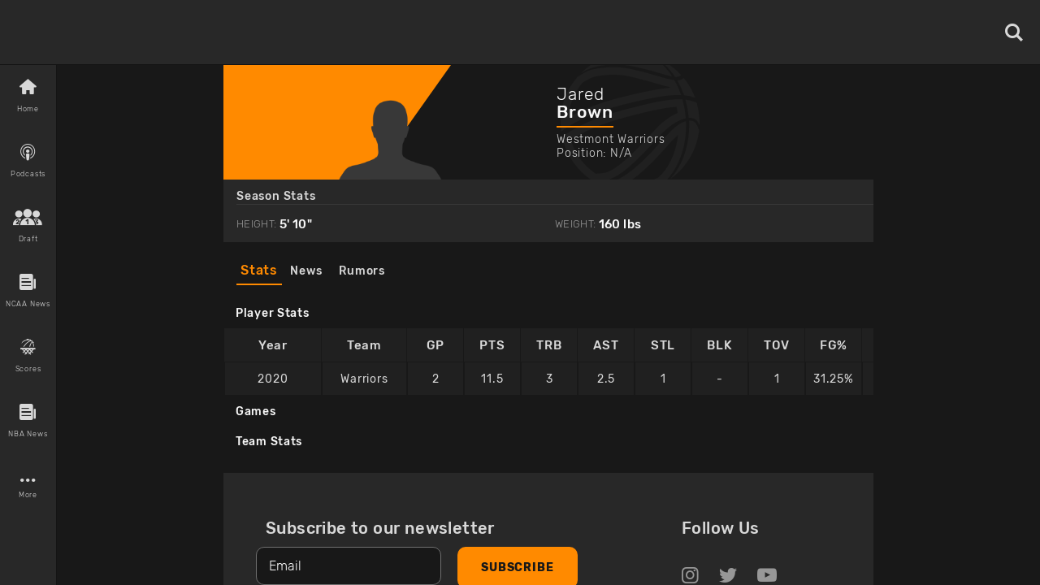

--- FILE ---
content_type: text/html; charset=utf-8
request_url: https://www.basketballnews.com/players/jared-brown-22
body_size: 90495
content:
<!DOCTYPE html><html lang="en"><head><meta charSet="utf-8"/><link rel="preconnect" href="https://www.googletagmanager.com"/><link rel="preconnect" href="https://cdn.basketballnews.com"/><link rel="preconnect" href="https://platform.twitter.com"/><script>
               (function(w,d,s,l,i){w[l]=w[l]||[];w[l].push({'gtm.start':
new Date().getTime(),event:'gtm.js'});var f=d.getElementsByTagName(s)[0],
j=d.createElement(s),dl=l!='dataLayer'?'&l='+l:'';j.async=true;j.src=
'https://www.googletagmanager.com/gtm.js?id='+i+dl;f.parentNode.insertBefore(j,f);
})(window,document,'script','dataLayer','GTM-T4SNJSJ');
                    </script><script defer="" type="text/javascript" src="//static.klaviyo.com/onsite/js/klaviyo.js?company_id=SeSfZk"></script><link rel="preload" href="/fonts/icons.ttf" as="font" type="font/ttf" crossorigin="anonymous"/><link rel="preload" href="/fonts/Rubik-Bold.ttf" as="font" type="font/ttf" crossorigin="anonymous"/><link rel="preload" href="/fonts/Rubik-Light.ttf" as="font" type="font/ttf" crossorigin="anonymous"/><link rel="preload" href="/fonts/Rubik-Regular.ttf" as="font" type="font/ttf" crossorigin="anonymous"/><link rel="preload" href="/fonts/Rubik-Medium.ttf" as="font" type="font/ttf" crossorigin="anonymous"/><meta http-equiv="content-language" content="es"/><title>Jared Brown Stats, News, Height, Age</title><link rel="icon" href="https://basketballnews-media.s3.us-west-2.amazonaws.com/images/assets/favicon.ico" type="image/png"/><link rel="apple-touch-icon" href="/images/bbn-icon-180x180.png"/><link rel="apple-touch-icon" sizes="152x152" href="/images/bbn-icon-152x152.png"/><link rel="apple-touch-icon" sizes="180x180" href="/images/bbn-icon-180x180.png"/><link rel="apple-touch-icon" sizes="167x167" href="/images/bbn-icon-167x167.png"/><meta property="og:title" content="Jared Brown Stats, News, Height, Age"/><meta property="og:locale" content="en_US"/><meta property="og:type" content="website"/><meta name="viewport" content="initial-scale=1.0, width=device-width"/><meta name="twitter:card" content="summary"/><meta name="twitter:title" content="Jared Brown Stats, News, Height, Age"/><meta name="twitter:site" content="@basketbllnews"/><meta name="twitter:description" content="Jared Brown stats, height, age, rumors and news articles from BasketballNews.com. "/><meta name="description" content="Jared Brown stats, height, age, rumors and news articles from BasketballNews.com. "/><meta property="og:description" content="Jared Brown stats, height, age, rumors and news articles from BasketballNews.com. "/><link rel="canonical" href="https://www.basketballnews.com/players/jared-brown-22"/><link rel="preload" as="image" imagesrcset="https://cdn.basketballnews.com/fit-in/36x0/filters:strip_exif():filters:quality(95)/images/assets/BasketballNews-Beta%403x.png 36w, https://cdn.basketballnews.com/fit-in/56x0/filters:strip_exif():filters:quality(95)/images/assets/BasketballNews-Beta%403x.png 56w, https://cdn.basketballnews.com/fit-in/80x0/filters:strip_exif():filters:quality(95)/images/assets/BasketballNews-Beta%403x.png 80w, https://cdn.basketballnews.com/fit-in/120x0/filters:strip_exif():filters:quality(95)/images/assets/BasketballNews-Beta%403x.png 120w, https://cdn.basketballnews.com/fit-in/200x0/filters:strip_exif():filters:quality(95)/images/assets/BasketballNews-Beta%403x.png 200w, https://cdn.basketballnews.com/fit-in/282x0/filters:strip_exif():filters:quality(95)/images/assets/BasketballNews-Beta%403x.png 282w, https://cdn.basketballnews.com/fit-in/320x0/filters:strip_exif():filters:quality(95)/images/assets/BasketballNews-Beta%403x.png 320w, https://cdn.basketballnews.com/fit-in/320x0/filters:strip_exif():filters:quality(95)/images/assets/BasketballNews-Beta%403x.png 320w, https://cdn.basketballnews.com/fit-in/375x0/filters:strip_exif():filters:quality(95)/images/assets/BasketballNews-Beta%403x.png 375w, https://cdn.basketballnews.com/fit-in/375x0/filters:strip_exif():filters:quality(95)/images/assets/BasketballNews-Beta%403x.png 375w, https://cdn.basketballnews.com/fit-in/425x0/filters:strip_exif():filters:quality(95)/images/assets/BasketballNews-Beta%403x.png 425w, https://cdn.basketballnews.com/fit-in/425x0/filters:strip_exif():filters:quality(95)/images/assets/BasketballNews-Beta%403x.png 425w, https://cdn.basketballnews.com/fit-in/584x0/filters:strip_exif():filters:quality(95)/images/assets/BasketballNews-Beta%403x.png 584w, https://cdn.basketballnews.com/fit-in/640x0/filters:strip_exif():filters:quality(95)/images/assets/BasketballNews-Beta%403x.png 640w, https://cdn.basketballnews.com/fit-in/690x0/filters:strip_exif():filters:quality(95)/images/assets/BasketballNews-Beta%403x.png 690w, https://cdn.basketballnews.com/fit-in/768x0/filters:strip_exif():filters:quality(95)/images/assets/BasketballNews-Beta%403x.png 768w, https://cdn.basketballnews.com/fit-in/800x0/filters:strip_exif():filters:quality(95)/images/assets/BasketballNews-Beta%403x.png 800w, https://cdn.basketballnews.com/fit-in/1024x0/filters:strip_exif():filters:quality(95)/images/assets/BasketballNews-Beta%403x.png 1024w" imagesizes="(min-width: 320px) 175px, 175px"/><meta name="next-head-count" content="30"/><meta http-equiv="X-UA-Compatible" content="IE=edge"/><noscript data-n-css=""></noscript><script defer="" nomodule="" src="/_next/static/chunks/polyfills-c67a75d1b6f99dc8.js"></script><script defer="" src="/_next/static/chunks/3008.9226edfc09dd8b1b.js"></script><script defer="" src="/_next/static/chunks/9673.2bb79535ed732ff7.js"></script><script defer="" src="/_next/static/chunks/8731.ec5227ecb2ad65c0.js"></script><script defer="" src="/_next/static/chunks/8328.17f9f12515ceeb84.js"></script><script defer="" src="/_next/static/chunks/9104.4d63b83c17679178.js"></script><script defer="" src="/_next/static/chunks/1300.14388ffd22696726.js"></script><script defer="" src="/_next/static/chunks/1853.67e89a14d1436d48.js"></script><script defer="" src="/_next/static/chunks/7201.bde4f37fc42c5afa.js"></script><script src="/_next/static/chunks/webpack-371f3cbf26da70f5.js" defer=""></script><script src="/_next/static/chunks/framework-560765ab0625ba27.js" defer=""></script><script src="/_next/static/chunks/main-6dd47f495e4f8725.js" defer=""></script><script src="/_next/static/chunks/pages/_app-dfcc7703161dcade.js" defer=""></script><script src="/_next/static/chunks/9214-573301ad9fa865c9.js" defer=""></script><script src="/_next/static/chunks/8032-4271c3f1d1c918b4.js" defer=""></script><script src="/_next/static/chunks/3270-8bb871bd2ad7c69b.js" defer=""></script><script src="/_next/static/chunks/8359-0bef65e7e0392ff8.js" defer=""></script><script src="/_next/static/chunks/pages/players/%5Bplayer%5D-e13d24fd81494ebd.js" defer=""></script><script src="/_next/static/9-eQRudsL_DQLWUjIZZsa/_buildManifest.js" defer=""></script><script src="/_next/static/9-eQRudsL_DQLWUjIZZsa/_ssgManifest.js" defer=""></script><style>
/**
 * Building on the RNWeb reset:
 * https://github.com/necolas/react-native-web/blob/master/packages/react-native-web/src/exports/StyleSheet/initialRules.js
 */
html, body, #__next {
  width: 100%;
  /* To smooth any scrolling behavior */
  -webkit-overflow-scrolling: touch;
  margin: 0px;
  padding: 0px;
  /* Allows content to fill the viewport and go beyond the bottom */
  min-height: 100%;
}
#__next {
  flex-shrink: 0;
  flex-basis: auto;
  flex-direction: column;
  flex-grow: 1;
  display: flex;
  flex: 1;
}
html {
  scroll-behavior: smooth;
  /* Prevent text size change on orientation change https://gist.github.com/tfausak/2222823#file-ios-8-web-app-html-L138 */
  -webkit-text-size-adjust: 100%;
  height: 100%;
}
body {
  display: flex;
  /* Allows you to scroll below the viewport; default value is visible */
  overflow-y: auto;
  overscroll-behavior-y: none;
  text-rendering: optimizeLegibility;
  -webkit-font-smoothing: antialiased;
  -moz-osx-font-smoothing: grayscale;
  -ms-overflow-style: scrollbar;
}
</style><style id="react-native-stylesheet">[stylesheet-group="0"]{}
body{margin:0;}
button::-moz-focus-inner,input::-moz-focus-inner{border:0;padding:0;}
html{-ms-text-size-adjust:100%;-webkit-text-size-adjust:100%;-webkit-tap-highlight-color:rgba(0,0,0,0);}
input::-webkit-search-cancel-button,input::-webkit-search-decoration,input::-webkit-search-results-button,input::-webkit-search-results-decoration{display:none;}
[stylesheet-group="1"]{}
.css-11aywtz{-moz-appearance:textfield;-webkit-appearance:none;background-color:rgba(0,0,0,0.00);border-bottom-left-radius:0px;border-bottom-right-radius:0px;border-top-left-radius:0px;border-top-right-radius:0px;border:0 solid black;box-sizing:border-box;font:14px -apple-system,BlinkMacSystemFont,"Segoe UI",Roboto,Helvetica,Arial,sans-serif;margin:0px;padding:0px;resize:none;}
.css-175oi2r{align-items:stretch;background-color:rgba(0,0,0,0.00);border:0 solid black;box-sizing:border-box;display:flex;flex-basis:auto;flex-direction:column;flex-shrink:0;list-style:none;margin:0px;min-height:0px;min-width:0px;padding:0px;position:relative;text-decoration:none;z-index:0;}
.css-1qaijid{background-color:rgba(0,0,0,0.00);border:0 solid black;box-sizing:border-box;color:inherit;display:inline;font:inherit;list-style:none;margin:0px;padding:0px;text-align:inherit;text-decoration:none;white-space:inherit;word-wrap:break-word;}
.css-1rynq56{background-color:rgba(0,0,0,0.00);border:0 solid black;box-sizing:border-box;color:rgba(0,0,0,1.00);display:inline;font:14px -apple-system,BlinkMacSystemFont,"Segoe UI",Roboto,Helvetica,Arial,sans-serif;list-style:none;margin:0px;padding:0px;text-align:inherit;text-decoration:none;white-space:pre-wrap;word-wrap:break-word;}
.css-9pa8cd{bottom:0px;height:100%;left:0px;opacity:0;position:absolute;right:0px;top:0px;width:100%;z-index:-1;}
[stylesheet-group="2"]{}
.r-11wnrd2{flex:0.5;}
.r-12icmy2{border-bottom-width:0.25px;border-left-width:0.25px;border-right-width:0.25px;border-top-width:0.25px;}
.r-13awgt0{flex:1;}
.r-143wqzw{border-bottom-color:rgba(56,56,56,1.00);border-left-color:rgba(56,56,56,1.00);border-right-color:rgba(56,56,56,1.00);border-top-color:rgba(56,56,56,1.00);}
.r-17gur6a{border-bottom-left-radius:0px;border-bottom-right-radius:0px;border-top-left-radius:0px;border-top-right-radius:0px;}
.r-18l2oqg{margin:7px;}
.r-1adg3ll{display:block;}
.r-1awa8pu{border-bottom-color:rgba(101,119,134,1.00);border-left-color:rgba(101,119,134,1.00);border-right-color:rgba(101,119,134,1.00);border-top-color:rgba(101,119,134,1.00);}
.r-1bq2mok{margin:3px;}
.r-1d4xg89{border-bottom-color:rgba(170,184,194,1.00);border-left-color:rgba(170,184,194,1.00);border-right-color:rgba(170,184,194,1.00);border-top-color:rgba(170,184,194,1.00);}
.r-1d6rzhh{border-bottom-width:3px;border-left-width:3px;border-right-width:3px;border-top-width:3px;}
.r-1dedoh8{border-bottom-left-radius:9px;border-bottom-right-radius:9px;border-top-left-radius:9px;border-top-right-radius:9px;}
.r-1dzdj1l{border-bottom-left-radius:10px;border-bottom-right-radius:10px;border-top-left-radius:10px;border-top-right-radius:10px;}
.r-1eg5peq{border-bottom-color:rgba(151,151,151,1.00);border-left-color:rgba(151,151,151,1.00);border-right-color:rgba(151,151,151,1.00);border-top-color:rgba(151,151,151,1.00);}
.r-1f0042m{border-bottom-left-radius:5px;border-bottom-right-radius:5px;border-top-left-radius:5px;border-top-right-radius:5px;}
.r-1f68r3u{border-bottom-color:rgba(112,112,112,1.00);border-left-color:rgba(112,112,112,1.00);border-right-color:rgba(112,112,112,1.00);border-top-color:rgba(112,112,112,1.00);}
.r-1fdo3w0{margin:16px;}
.r-1h84pjw{border-bottom-left-radius:25px;border-bottom-right-radius:25px;border-top-left-radius:25px;border-top-right-radius:25px;}
.r-1idfib4{padding:22px;}
.r-1j16mh1{border-bottom-left-radius:100%;border-bottom-right-radius:100%;border-top-left-radius:100%;border-top-right-radius:100%;}
.r-1jkafct{border-bottom-left-radius:2px;border-bottom-right-radius:2px;border-top-left-radius:2px;border-top-right-radius:2px;}
.r-1jyn79y{border-bottom-color:rgba(0,150,136,1.00);border-left-color:rgba(0,150,136,1.00);border-right-color:rgba(0,150,136,1.00);border-top-color:rgba(0,150,136,1.00);}
.r-1kryqgt{margin:30px;}
.r-1lb0bqr{flex:9;}
.r-1llaxt6{border-bottom-left-radius:30px;border-bottom-right-radius:30px;border-top-left-radius:30px;border-top-right-radius:30px;}
.r-1lpndhm{padding:25px;}
.r-1oqcu8e{padding:15px;}
.r-1p8pjel{border-bottom-color:rgba(40,40,40,1.00);border-left-color:rgba(40,40,40,1.00);border-right-color:rgba(40,40,40,1.00);border-top-color:rgba(40,40,40,1.00);}
.r-1pcd2l5{padding:20px;}
.r-1phboty{border-bottom-style:solid;border-left-style:solid;border-right-style:solid;border-top-style:solid;}
.r-1sp51qo{padding:10px;}
.r-1szdl9c{border-bottom-color:rgba(216,216,216,1.00);border-left-color:rgba(216,216,216,1.00);border-right-color:rgba(216,216,216,1.00);border-top-color:rgba(216,216,216,1.00);}
.r-1tw7wh{border-bottom-left-radius:50px;border-bottom-right-radius:50px;border-top-left-radius:50px;border-top-right-radius:50px;}
.r-1udh08x{overflow-x:hidden;overflow-y:hidden;}
.r-1uu6nss{padding:5px;}
.r-1xgprpv{flex:10;}
.r-1yadl64{border-bottom-width:0px;border-left-width:0px;border-right-width:0px;border-top-width:0px;}
.r-1ylenci{border-bottom-left-radius:15px;border-bottom-right-radius:15px;border-top-left-radius:15px;border-top-right-radius:15px;}
.r-1ywwyof{border-bottom-color:rgba(249,249,249,1.00);border-left-color:rgba(249,249,249,1.00);border-right-color:rgba(249,249,249,1.00);border-top-color:rgba(249,249,249,1.00);}
.r-494qqr{padding:32px;}
.r-4a18lf{border-bottom-color:rgba(255,0,0,1.00);border-left-color:rgba(255,0,0,1.00);border-right-color:rgba(255,0,0,1.00);border-top-color:rgba(255,0,0,1.00);}
.r-59539k{border-bottom-color:rgba(24,24,24,1.00);border-left-color:rgba(24,24,24,1.00);border-right-color:rgba(24,24,24,1.00);border-top-color:rgba(24,24,24,1.00);}
.r-60ke3l{border-bottom-color:rgba(0,128,0,1.00);border-left-color:rgba(0,128,0,1.00);border-right-color:rgba(0,128,0,1.00);border-top-color:rgba(0,128,0,1.00);}
.r-6koalj{display:flex;}
.r-9x6qib{border-bottom-color:rgba(204,214,221,1.00);border-left-color:rgba(204,214,221,1.00);border-right-color:rgba(204,214,221,1.00);border-top-color:rgba(204,214,221,1.00);}
.r-a1yn9n{border-bottom-left-radius:28px;border-bottom-right-radius:28px;border-top-left-radius:28px;border-top-right-radius:28px;}
.r-aci1zz{border-bottom-color:rgba(237,237,237,1.00);border-left-color:rgba(237,237,237,1.00);border-right-color:rgba(237,237,237,1.00);border-top-color:rgba(237,237,237,1.00);}
.r-bztko3{overflow-x:visible;overflow-y:visible;}
.r-cdmcib{border-bottom-left-radius:3px;border-bottom-right-radius:3px;border-top-left-radius:3px;border-top-right-radius:3px;}
.r-crgep1{margin:0px;}
.r-d045u9{border-bottom-width:2px;border-left-width:2px;border-right-width:2px;border-top-width:2px;}
.r-dta0w2{flex:2;}
.r-edyy15{padding:8px;}
.r-fx7oqy{border-bottom-color:rgba(0,0,255,1.00);border-left-color:rgba(0,0,255,1.00);border-right-color:rgba(0,0,255,1.00);border-top-color:rgba(0,0,255,1.00);}
.r-jgcjvd{margin:10px;}
.r-kgf08f{flex:5;}
.r-krxsd3{display:-webkit-box;}
.r-lgvlli{flex:3;}
.r-n370w6{margin:5px;}
.r-nsbfu8{padding:16px;}
.r-onq0sz{border-bottom-color:rgba(255,138,0,1.00);border-left-color:rgba(255,138,0,1.00);border-right-color:rgba(255,138,0,1.00);border-top-color:rgba(255,138,0,1.00);}
.r-rs99b7{border-bottom-width:1px;border-left-width:1px;border-right-width:1px;border-top-width:1px;}
.r-s4x47v{flex:7;}
.r-t60dpp{padding:0px;}
.r-wh77r2{border-bottom-color:rgba(227,227,227,1.00);border-left-color:rgba(227,227,227,1.00);border-right-color:rgba(227,227,227,1.00);border-top-color:rgba(227,227,227,1.00);}
.r-xoduu5{display:inline-flex;}
.r-xyw6el{padding:12px;}
.r-y47klf{border-bottom-left-radius:20px;border-bottom-right-radius:20px;border-top-left-radius:20px;border-top-right-radius:20px;}
.r-ywje51{margin:auto;}
.r-z2wwpe{border-bottom-left-radius:4px;border-bottom-right-radius:4px;border-top-left-radius:4px;border-top-right-radius:4px;}
[stylesheet-group="2.1"]{}
.r-1cy8qmm{padding-bottom:1px;padding-top:1px;}
.r-1dye5f7{padding-left:32px;padding-right:32px;}
.r-1e081e0{padding-left:12px;padding-right:12px;}
.r-1f2tyim{padding-left:100px;padding-right:100px;}
.r-1j3t67a{padding-left:15px;padding-right:15px;}
.r-1mi5vxm{margin-left:11px;margin-right:11px;}
.r-1n9sb9w{margin-left:20px;margin-right:20px;}
.r-1p6iasa{margin-bottom:4px;margin-top:4px;}
.r-1pn2ns4{padding-left:8px;padding-right:8px;}
.r-1r5su4o{margin-bottom:16px;margin-top:16px;}
.r-1rcbeiy{padding-bottom:6px;padding-top:6px;}
.r-1sxzll1{padding-bottom:30px;padding-top:30px;}
.r-1w50u8q{padding-bottom:10px;padding-top:10px;}
.r-1ybube5{margin-left:8px;margin-right:8px;}
.r-1ydw1k6{margin-left:16px;margin-right:16px;}
.r-1yzf0co{padding-bottom:16px;padding-top:16px;}
.r-5f2r5o{margin-left:5px;margin-right:5px;}
.r-5njf8e{padding-bottom:8px;padding-top:8px;}
.r-779j7e{padding-left:14px;padding-right:14px;}
.r-7e3msg{margin-bottom:20px;margin-top:20px;}
.r-9qu9m4{padding-bottom:15px;padding-top:15px;}
.r-atwnbb{padding-bottom:5px;padding-top:5px;}
.r-c8eef1{margin-bottom:8px;margin-top:8px;}
.r-d9fdf6{padding-left:20px;padding-right:20px;}
.r-fpx60m{margin-bottom:3px;margin-top:3px;}
.r-hrzydr{margin-bottom:2px;margin-top:2px;}
.r-jw8lkh{margin-bottom:5px;margin-top:5px;}
.r-mk0yit{padding-left:0px;padding-right:0px;}
.r-mvpalk{margin-left:0px;margin-right:0px;}
.r-ou255f{padding-left:5px;padding-right:5px;}
.r-r0h9e2{margin-bottom:0px;margin-top:0px;}
.r-rjfia{padding-bottom:0px;padding-top:0px;}
.r-s1qlax{padding-left:4px;padding-right:4px;}
.r-tvv088{padding-bottom:20px;padding-top:20px;}
.r-usiww2{margin-bottom:12px;margin-top:12px;}
.r-utggzx{padding-left:10px;padding-right:10px;}
.r-v8u7gx{padding-left:20%;padding-right:20%;}
.r-vlx1xi{margin-left:10px;margin-right:10px;}
.r-ymttw5{padding-left:16px;padding-right:16px;}
.r-zg41ew{margin-bottom:10px;margin-top:10px;}
[stylesheet-group="2.2"]{}
.r-102gzdx{height:52px;}
.r-105ug2t{pointer-events:auto!important;}
.r-1060dtz{border-left-width:100px;}
.r-10b5y5f{letter-spacing:1.4px;}
.r-10g5efv{width:4px;}
.r-10paoce{outline-width:0px;}
.r-10ptun7{height:16px;}
.r-10x49cs{font-size:10px;}
.r-10xqauy{padding-top:env(safe-area-inset-top);}
.r-10yl4k{line-height:21px;}
.r-114ovsg{border-right-color:rgba(0,0,0,0.00);}
.r-116b19x{padding-left:40px;}
.r-117bsoe{margin-bottom:20px;}
.r-118kbk5{color:rgba(56,56,56,1.00);}
.r-119zq30{border-left-width:4px;}
.r-11j9u27{visibility:hidden;}
.r-11kvaaj{;}
.r-11mpjr4{background-color:rgba(223,223,223,1.00);}
.r-11niif6{max-width:800px;}
.r-11ptnpa{border-left-color:rgba(56,56,56,1.00);}
.r-11rk87y{padding-bottom:32px;}
.r-11udlyb{background-color:rgba(0,150,136,1.00);}
.r-11wrixw{margin-left:0px;}
.r-11yh6sk{overflow-x:hidden;}
.r-1231a37{font-family:Rubik-Light, Helvetica, Arial, sans-serif;}
.r-127358a{animation-name:r-9p3sdl;}
.r-12vffkv>*{pointer-events:auto;}
.r-12vffkv{pointer-events:none!important;}
.r-135wba7{line-height:24px;}
.r-136ojw6{z-index:2;}
.r-13dvxh0{background-color:rgba(1,0,0,1.00);}
.r-13gvty3{padding-top:6px;}
.r-13l2t4g{border-right-width:1px;}
.r-13qz1uu{width:100%;}
.r-13s97kd{box-shadow:1px 1px 2px rgba(0,0,0,0.50);}
.r-13sbg7z{padding-left:26px;}
.r-13tjlyg{transition-duration:0.1s;}
.r-13uqrnb{font-style:normal;}
.r-13wfysu{-webkit-text-decoration-line:none;text-decoration-line:none;}
.r-13yce4e{border-top-width:0px;}
.r-1407c3c{width:35px;}
.r-1472mwg{height:24px;}
.r-14c2kc1{max-height:80px;}
.r-14eup4l{top:3px;}
.r-14lw9ot{background-color:rgba(255,255,255,1.00);}
.r-14qjzug{max-width:250px;}
.r-14sbq61{background-color:rgba(33,150,243,1.00);}
.r-14utu6a{line-height:8px;}
.r-14vvdc0{letter-spacing:0.27px;}
.r-14vvddz{color:rgba(80,80,80,1.00);}
.r-14wp0af{border-top-color:rgba(0,0,0,0.50);}
.r-14yzgew{line-height:18px;}
.r-1506wm4{z-index:98;}
.r-150rngu{-webkit-overflow-scrolling:touch;}
.r-1542mo4{background-color:rgba(0,128,0,1.00);}
.r-15651gt{transform:scaleX(1);}
.r-156q2ks{margin-top:10px;}
.r-157zott{letter-spacing:1.6px;}
.r-15a1up5{border-left-width:10px;}
.r-15d164r{margin-bottom:10px;}
.r-15zeulg{padding-top:3px;}
.r-16byyw4{width:175px;}
.r-16l9doz{height:auto;}
.r-16lhzmz{padding-left:7px;}
.r-16o9ja6{letter-spacing:0.85px;}
.r-16xksha{flex-grow:2;}
.r-16y2uox{flex-grow:1;}
.r-16z8t6w{;}
.r-173mn98{align-self:flex-end;}
.r-175b1km{color:rgba(52,73,94,1.00);}
.r-1777fci{justify-content:center;}
.r-17bb2tj{animation-duration:0.75s;}
.r-17c3jg3{background-color:rgba(0,0,0,0.80);}
.r-17dxz3n{border-bottom-color:rgba(40,40,40,1.00);}
.r-17leim2{background-repeat:repeat;}
.r-17lwhjb{height:65px;}
.r-17rnw9f{line-height:30px;}
.r-17s4gm4{box-shadow:1px -1px 0px rgba(0,0,0,1.00);}
.r-17s6mgv{justify-content:flex-end;}
.r-17sp8yy{height:35px;}
.r-17tloay{opacity:0.6;}
.r-17x6qj0{width:45%;}
.r-184en5c{z-index:1;}
.r-18kxxzh{flex-grow:0;}
.r-18mhl7o{max-width:450px;}
.r-18tzken{width:56px;}
.r-18u37iz{flex-direction:row;}
.r-18yzcnr{height:22px;}
.r-196vjoy{font-family:Rubik-Bold, Helvetica, Arial, sans-serif;}
.r-199wky7{width:30px;}
.r-19gegkz{padding-right:5px;}
.r-19h5ruw{margin-top:15px;}
.r-19lq7b1{top:16px;}
.r-19np2fm{width:66.66%;}
.r-19phcvu{background-color:rgba(48,48,48,1.00);}
.r-19qrga8{margin-top:3px;}
.r-19u6a5r{margin-left:12px;}
.r-19urhcx{padding-top:13px;}
.r-19wmn03{width:20px;}
.r-19yat4t{padding-bottom:15px;}
.r-19z077z{touch-action:none;}
.r-1abnn5w{animation-play-state:paused;}
.r-1acpoxo{width:36px;}
.r-1aeo46e{transform:rotate(180deg);}
.r-1ag9he1{line-height:35px;}
.r-1ah4tor{padding-right:20px;}
.r-1akm30i{line-height:13px;}
.r-1akxima{width:85%;}
.r-1aockid{width:40px;}
.r-1armvtb{font-size:8px;}
.r-1awozwy{align-items:center;}
.r-1ay1djp{animation-duration:1s;}
.r-1az3528{color:rgba(151,151,151,1.00);}
.r-1b0ve70{max-width:650px;}
.r-1b43r93{font-size:14px;}
.r-1b68ras{width:26%;}
.r-1b94p3d{width:15px;}
.r-1baxesd{min-width:50px;}
.r-1byouvs{letter-spacing:0.4px;}
.r-1c44w1y{min-width:75px;}
.r-1c5akun{font-size:22.5px;}
.r-1c6unfx{forced-color-adjust:none;}
.r-1cm7zt9{letter-spacing:0.7px;}
.r-1cwl3u0{line-height:16px;}
.r-1czx8yk{letter-spacing:0.45px;}
.r-1d1v7k{border-right-color:rgba(255,138,0,1.00);}
.r-1d2f490{left:0px;}
.r-1d5kdc7{flex-direction:column-reverse;}
.r-1ddef8g{-webkit-text-decoration-line:underline;text-decoration-line:underline;}
.r-1dernwh{height:70%;}
.r-1dpkw9{letter-spacing:0.3px;}
.r-1dxsmud{border-left-width:8px;}
.r-1eaecdt{color:rgba(159,159,159,1.00);}
.r-1ed6d67{height:141px;}
.r-1eh4ljs{margin-right:72px;}
.r-1ei5mc7{cursor:inherit;}
.r-1ej1qmr{top:20px;}
.r-1ell4oa{font-family:Rubik-Medium, Helvetica, Arial, sans-serif;}
.r-1enofrn{font-size:12px;}
.r-1euycsn{flex-direction:row-reverse;}
.r-1ewcgjf{box-shadow:0px 1px 3px rgba(0,0,0,0.5);}
.r-1ewlvqg{height:75px;}
.r-1ey2ra3{width:70px;}
.r-1f529hi{line-height:14px;}
.r-1f720gc{width:50%;}
.r-1fe0xdi{left:0%;}
.r-1ff274t{text-align:right;}
.r-1ffj0ar{background-color:rgba(0,0,0,0.40);}
.r-1fq43b1{flex-basis:100%;}
.r-1g40b8q{z-index:3;}
.r-1g6456j{background-color:rgba(255,0,0,1.00);}
.r-1g7fiml{height:30px;}
.r-1g94qm0{margin-top:5px;}
.r-1gkfh8e{font-size:11px;}
.r-1glkqn6{width:80px;}
.r-1gvhk8w{line-height:42px;}
.r-1gypfq9{color:rgba(235,59,55,1.00);}
.r-1h0z5md{justify-content:flex-start;}
.r-1h2t8mc{width:0px;}
.r-1h6aj97{color:rgba(248,248,248,1.00);}
.r-1habvwh{align-items:flex-start;}
.r-1hfyk0a{padding-left:10px;}
.r-1hjwoze{height:18px;}
.r-1hkcv4z{border-bottom-color:rgba(88,88,88,1.00);}
.r-1hlnpa{height:3px;}
.r-1hpgsb4{;}
.r-1hvjb8t{padding-right:4px;}
.r-1i0c4u7{flex-shrink:2;}
.r-1i10wst{font-size:18px;}
.r-1i6wzkk{-moz-transition-property:opacity;-webkit-transition-property:opacity;transition-property:opacity;}
.r-1i93rbr{right:0%;}
.r-1i97xy8{border-top-right-radius:10px;}
.r-1iadsmv{width:150px;}
.r-1ielgck{animation-duration:300ms;}
.r-1ifxtd0{margin-bottom:16px;}
.r-1ih7r1r{width:15%;}
.r-1ik5qf4{max-width:500px;}
.r-1ikidpy{letter-spacing:0.5px;}
.r-1iln25a{word-wrap:normal;}
.r-1inkyih{font-size:17px;}
.r-1inuy60{padding-bottom:5px;}
.r-1ipicw7{width:300px;}
.r-1iud8zs{height:50px;}
.r-1j6l8hp{width:20%;}
.r-1j8sj39{line-height:33px;}
.r-1janqcz{width:16px;}
.r-1jkjb{margin-left:8px;}
.r-1joea0r{margin-left:20px;}
.r-1jstmqa{color:rgba(24,24,24,1.00);}
.r-1jsugan{min-width:320px;}
.r-1jwmk5j{background-color:rgba(170,170,170,1.00);}
.r-1k0p2yo{background-color:rgba(56,56,56,1.00);}
.r-1k9zyfm{height:70px;}
.r-1kb76zh{margin-right:8px;}
.r-1kfrs79{font-weight:600;}
.r-1ki14p2{top:10px;}
.r-1kihuf0{align-self:center;}
.r-1knelpx{padding-top:20px;}
.r-1knl56f{animation-name:r-1hunrpy;}
.r-1kt6imw{line-height:27px;}
.r-1kz6sp{width:52px;}
.r-1l7z4oj{padding-bottom:16px;}
.r-1ldzwu0{animation-timing-function:linear;}
.r-1ljd8xs{border-left-width:1px;}
.r-1loqt21{cursor:pointer;}
.r-1lwhwsw{background-color:rgba(32,32,32,1.00);}
.r-1lx8s5m{box-shadow:0 10px 20px rgba(0,0,0,0.19), 0 6px 6px rgba(0,0,0,0.23);}
.r-1lybf8k{letter-spacing:1.1px;}
.r-1m4lfy{border-bottom-color:rgba(0,0,0,0.12);}
.r-1mbgr6a{border-bottom-color:rgba(249,22,62,1.00);}
.r-1mdbw0j{padding-bottom:0px;}
.r-1mi0q7o{padding-bottom:10px;}
.r-1mlwlqe{flex-basis:auto;}
.r-1mnahxq{margin-top:0px;}
.r-1mrlafo{background-position:0;}
.r-1muvv40{animation-iteration-count:infinite;}
.r-1mwlp6a{height:56px;}
.r-1n0xq6e{margin-left:10px;}
.r-1n20pny{width:140px;}
.r-1n5qgrm{border-left-width:15px;}
.r-1niwhzg{background-color:rgba(0,0,0,0.00);}
.r-1ny4l3l{outline-style:none;}
.r-1ocf4r9{scroll-snap-type:y mandatory;}
.r-1oczu1e{border-bottom-color:rgba(0,0,0,0.50);}
.r-1od2jal{font-weight:300;}
.r-1oec5bt{opacity:0.2;}
.r-1oji4za{width:30%;}
.r-1opcsnj{border-left-color:rgba(249,22,62,1.00);}
.r-1oszu61{align-items:stretch;}
.r-1otgn73{touch-action:manipulation;}
.r-1ow6zhx{margin-left:16px;}
.r-1oyd2hl{letter-spacing:0.28px;}
.r-1ozfoo7{margin-left:15px;}
.r-1ozqkpa{text-transform:capitalize;}
.r-1p0dtai{bottom:0px;}
.r-1p15a4t{width:67px;}
.r-1p5it7t{box-shadow:0px 0px 5px rgba(0,0,0,0.30);}
.r-1p6u9xm{margin-top:5%;}
.r-1pi2tsx{height:100%;}
.r-1pz39u2{align-self:stretch;}
.r-1qc3rpd{transform:scaleY(-1);}
.r-1qd0xha{font-family:-apple-system,BlinkMacSystemFont,"Segoe UI",Roboto,Helvetica,Arial,sans-serif;}
.r-1qdbj55{animation-name:r-ndfo3d;}
.r-1qe2jo4{border-bottom-color:rgba(216,216,216,1.00);}
.r-1qfoi16{padding-right:10px;}
.r-1qfvhto{border-left-width:16px;}
.r-1qhn6m8{padding-left:16px;}
.r-1qwsnf2{background-color:rgba(40,40,40,1.00);}
.r-1qxgc49{padding-top:15px;}
.r-1qzcwkv{color:rgba(0,0,0,0.54);}
.r-1r2vb7i{max-width:96px;}
.r-1r8g8re{height:36px;}
.r-1ra0lkn{font-size:30px;}
.r-1rn8j8i{margin-top:-5px;}
.r-1rngwi6{margin-left:6px;}
.r-1rnoaur{overflow-y:auto;}
.r-1ro7rbe{right:100%;}
.r-1rsjblm{include-font-padding:false;}
.r-1s3egr7{z-index:100;}
.r-1s6pnzw{padding-top:30px;}
.r-1sg8ghl{z-index:1000;}
.r-1sncvnh{transform:translateZ(0px);}
.r-1ss6j8a{padding-left:6px;}
.r-1sv84sj{padding-bottom:30px;}
.r-1sxrcry{background-size:auto;}
.r-1t2qqvi{flex-basis:50%;}
.r-1tfmumk{width:55px;}
.r-1uavh4e{background-color:rgba(250,250,250,1.00);}
.r-1ub1aon{transform:translateY(100%);}
.r-1udbk01{text-overflow:ellipsis;}
.r-1umletk{border-top-color:rgba(88,88,88,1.00);}
.r-1uprck5{color:rgba(255,138,0,1.00);}
.r-1uq9rlk{max-height:200px;}
.r-1uwte3a{padding-bottom:40px;}
.r-1uxf3jb{min-width:25px;}
.r-1uypc71{animation-timing-function:ease-in;}
.r-1v7je7y{border-top-width:141px;}
.r-1vaxdpq{border-right-width:6px;}
.r-1ve781c{top:7px;}
.r-1vglu5a{line-height:10px;}
.r-1vr29t4{font-weight:800;}
.r-1vwolk8{padding-left:30px;}
.r-1w2pmg{height:0px;}
.r-1w3q35d{width:13.33%;}
.r-1w6e6rj{flex-wrap:wrap;}
.r-1wbh5a2{flex-shrink:1;}
.r-1wrzk55{margin-left:-14.5px;}
.r-1wtj0ep{justify-content:space-between;}
.r-1wyyakw{z-index:-1;}
.r-1wzrnnt{margin-top:16px;}
.r-1x0boco{background-color:rgba(189,189,189,1.00);}
.r-1x0uki6{margin-top:20px;}
.r-1x35g6{font-size:24px;}
.r-1xcajam{position:fixed;}
.r-1xce0ei{width:25%;}
.r-1xhx8ir{top:-15px;}
.r-1xno5lw{font-size:35px;}
.r-1xnzce8{-moz-user-select:-webkit-text;-moz-user-select:text;-webkit-user-select:-webkit-text;-webkit-user-select:text;user-select:-webkit-text;user-select:text;}
.r-1xzupcd{width:13px;}
.r-1y2mz0z{background-color:rgba(209,213,216,1.00);}
.r-1y2z5na{border-top-color:rgba(255,138,0,1.00);}
.r-1yflyrw{margin-bottom:30px;}
.r-1ygb39h{height:47px;}
.r-1yr1p5u{width:6.66%;}
.r-1yt6iw2{align-content:flex-end;}
.r-1yt7n81{padding-left:15px;}
.r-24iqiy{border-bottom-color:rgba(103,149,254,1.00);}
.r-2eszeu::-webkit-scrollbar{display:none}
.r-2eszeu{scrollbar-width:none;}
.r-2llsf{min-height:100%;}
.r-2o02ov{margin-top:40px;}
.r-2vlu4s{border-top-color:rgba(56,56,56,1.00);}
.r-2yi16{min-height:36px;}
.r-30o5oe{-moz-appearance:none;-ms-appearance:none;-webkit-appearance:none;appearance:none;}
.r-30z84g{width:33%;}
.r-356f0p{letter-spacing:0.35px;}
.r-36ujnk{font-style:italic;}
.r-38x2cy{margin-top:25px;}
.r-3afefz{width:11%;}
.r-3b040n{letter-spacing:0.6px;}
.r-3da1kt{height:8px;}
.r-3pxcvb{border-bottom-color:rgba(255,255,255,1.00);}
.r-3s2u2q{white-space:nowrap;}
.r-3z9gw1{max-height:90%;}
.r-417010{z-index:0;}
.r-432wen{width:3px;}
.r-44fsv6{width:35%;}
.r-4d76ec{height:200px;}
.r-4gszlv{background-size:cover;}
.r-4iaa6r{font-family:Rubik-Regular, Helvetica, Arial, sans-serif;}
.r-4majqt{color:rgba(52,73,90,1.00);}
.r-4v7adb{height:5px;}
.r-4zaqd{border-top-color:rgba(24,24,24,1.00);}
.r-50dxsl{max-width:1300px;}
.r-56xrmm{line-height:12px;}
.r-57dg7b{background-color:rgba(0,0,255,1.00);}
.r-5bijsy{border-right-color:rgba(0,0,0,0.50);}
.r-5fcqz0{line-height:17px;}
.r-5kkj8d{border-top-width:1px;}
.r-5kxxf7{width:475px;}
.r-5oul0u{margin-bottom:8px;}
.r-5t7p9m{padding-top:14px;}
.r-61z16t{margin-right:0px;}
.r-633pao{pointer-events:none!important;}
.r-6dt33c{opacity:1;}
.r-6e0ovw{width:80%;}
.r-6taxm2:-ms-input-placeholder{color:var(--placeholderTextColor);opacity:1;}
.r-6taxm2::-moz-placeholder{color:var(--placeholderTextColor);opacity:1;}
.r-6taxm2::-webkit-input-placeholder{color:var(--placeholderTextColor);opacity:1;}
.r-6taxm2::placeholder{color:var(--placeholderTextColor);opacity:1;}
.r-6uxfom{margin-left:24px;}
.r-76blku{height:21px;}
.r-78pegb{letter-spacing:0.42px;}
.r-7b7h2f{left:100%;}
.r-7cikom{font-size:inherit;}
.r-7o8qx1{margin-right:5px;}
.r-7ptqe7{line-height:23px;}
.r-7q8q6z{cursor:default;}
.r-7r4507{height:150px;}
.r-7y7eek{width:16%;}
.r-80ckq3{background-color:rgba(227,138,64,1.00);}
.r-855088{border-left-color:rgba(0,0,0,0.00);}
.r-85oauj{padding-right:32px;}
.r-88pszg{margin-right:16px;}
.r-8akbws{-webkit-box-orient:vertical;}
.r-8jpkhk{min-height:165px;}
.r-8oi148{height:55px;}
.r-95jzfe{padding-top:16px;}
.r-97e31f{padding-bottom:env(safe-area-inset-bottom);}
.r-9aemit{padding-right:0px;}
.r-9cokr0{vertical-align:top;}
.r-9ji8r7{transform:translateY(0%);}
.r-9l47p7{width:10%;}
.r-9vs1z3{width:97%;}
.r-a023e6{font-size:15px;}
.r-a4k4pw{width:215px;}
.r-a6ltf3{max-width:147px;}
.r-adyw6z{font-size:20px;}
.r-ah5dr5>*{pointer-events:none;}
.r-ah5dr5{pointer-events:auto!important;}
.r-al30tu{color:rgba(0,122,255,1.00);}
.r-alkoe3{height:375px;}
.r-aruset{font-weight:200;}
.r-b5h31w{padding-left:20px;}
.r-b6sd5j{padding-bottom:25px;}
.r-b88u0q{font-weight:700;}
.r-b8tw3c{width:33.33%;}
.r-bcjwfn{border-bottom-color:rgba(24,24,24,1.00);}
.r-bnwqim{position:relative;}
.r-buy8e9{overflow-y:hidden;}
.r-bv2aro{padding-left:env(safe-area-inset-left);}
.r-bxbwst{max-width:90%;}
.r-byidg7{border-right-width:8px;}
.r-c68hjy{color:rgba(161,161,161,1.00);}
.r-c97pre{z-index:999;}
.r-cecz6z{bottom:-500px;}
.r-cfp7ip{width:60px;}
.r-cpa5s6{scroll-snap-align:start;}
.r-cqee49{color:rgba(0,0,0,1.00);}
.r-cqilzk{height:400px;}
.r-cv4lhi{font-size:21px;}
.r-d0pm55{margin-bottom:5px;}
.r-d535vx{padding-bottom:12.5px;}
.r-d89k7b{align-content:space-between;}
.r-d95hoi{letter-spacing:1.05px;}
.r-dkge59{background-color:rgba(170,184,194,1.00);}
.r-dnmrzs{max-width:100%;}
.r-dvx3qi{z-index:99;}
.r-dwliz8{border-left-width:2px;}
.r-e5vda3{border-left-color:rgba(216,216,216,1.00);}
.r-e8mqni{align-content:flex-start;}
.r-eafdt9{transition-duration:0.15s;}
.r-ehq7j7{background-size:contain;}
.r-epq5cr{height:2px;}
.r-eqz5dr{flex-direction:column;}
.r-erd55g{height:300px;}
.r-eu3ka{height:40px;}
.r-evnaw{font-size:22px;}
.r-f9v2oj{max-height:80%;}
.r-fd4yh7{padding-top:32px;}
.r-fdjqy7{text-align:left;}
.r-fxxt2n{line-height:15px;}
.r-fy5olf{border-left-color:rgba(255,165,0,1.00);}
.r-g3mlsw{animation-name:r-t2lo5v;}
.r-g5ql63{color:rgba(249,22,62,1.00);}
.r-gh14nr{width:55%;}
.r-glunga{padding-top:5px;}
.r-gmdvlt{width:70%;}
.r-gtdqiz{position:-webkit-sticky;position:sticky;}
.r-gu0qjt{padding-left:32px;}
.r-gy4na3{padding-left:0px;}
.r-h10h58{min-height:60px;}
.r-h1b427{width:225px;}
.r-h2mvr{min-width:8px;}
.r-h2q2x{transform:scaleX(-1);}
.r-h3s6tt{height:48px;}
.r-h5917h{margin-right:-35px;}
.r-h6irds{box-shadow:1px 1px 1px rgba(0,0,0,0.40);}
.r-hbpseb{line-height:22px;}
.r-hdaws3{height:4px;}
.r-he10gb{height:155px;}
.r-hjklzo{line-height:19px;}
.r-hm6m22{border-bottom-color:rgba(227,138,64,1.00);}
.r-hnxvie{width:60%;}
.r-hvns9x{max-width:400px;}
.r-hxflta{padding-right:env(safe-area-inset-right);}
.r-i023vh{padding-right:16px;}
.r-i03k3n{padding-bottom:14px;}
.r-i933xg{letter-spacing:1.5px;}
.r-icoktb{opacity:0.5;}
.r-ig955{padding-bottom:13px;}
.r-imdoy2{background-color:rgba(24,24,24,1.00);}
.r-inc1vi{color:rgba(103,149,254,1.00);}
.r-ipm5af{top:0px;}
.r-j300sb{animation-name:r-1rx4pb;}
.r-j6khdo{letter-spacing:0.75px;}
.r-j9b53g{border-top-left-radius:10px;}
.r-jwli3a{color:rgba(255,255,255,1.00);}
.r-k200y{align-self:flex-start;}
.r-k8qxaj{padding-bottom:20px;}
.r-kccct8{height:156px;}
.r-kemksi{background-color:rgba(0,0,0,1.00);}
.r-knv0ih{margin-top:8px;}
.r-kpm84b{border-right-color:rgba(0,0,0,0.12);}
.r-ku1wi2{margin-bottom:15px;}
.r-l0gwng{width:200px;}
.r-l4djrs{left:3px;}
.r-l4nmg1{padding-bottom:2px;}
.r-l4pejt{border-left-color:rgba(255,138,0,1.00);}
.r-lltvgl{overflow-x:auto;}
.r-lmwb3e{color:rgba(205,205,205,1.00);}
.r-ln9ryf{letter-spacing:0.38px;}
.r-lrsllp{width:24px;}
.r-lrvibr{-moz-user-select:none;-webkit-user-select:none;user-select:none;}
.r-m4mzzj{outline-color:transparent;}
.r-m611by{padding-top:10px;}
.r-majxgm{font-weight:500;}
.r-mbgqwd{margin-right:24px;}
.r-mc2s2{width:37%;}
.r-mfh4gg{scroll-snap-type:x mandatory;}
.r-mhe3cw{z-index:10;}
.r-mj0imf{;}
.r-mpyft{border-right-width:100px;}
.r-mzjzbw{padding-right:25px;}
.r-n6v787{font-size:13px;}
.r-n9uq8g{;}
.r-na6qhi{;}
.r-ndvcnb{border-bottom-width:0px;}
.r-ng70p2{border-bottom-color:rgba(56,56,56,1.00);}
.r-nidxtk{margin-top:-15px;}
.r-nvplwv{animation-timing-function:ease-out;}
.r-nwxazl{line-height:40px;}
.r-o52ifk{height:100px;}
.r-obd0qt{align-items:flex-end;}
.r-omx30d{color:rgba(227,138,64,1.00);}
.r-opedn5{border-bottom-width:3px;}
.r-opncfu{line-height:47px;}
.r-orgf3d{opacity:0;}
.r-oxtfae{letter-spacing:0px;}
.r-p43wpd{padding-top:13.5px;}
.r-pfqljz{min-width:200px;}
.r-phpxcr{max-height:35px;}
.r-phv2ka{box-shadow:0px 1px 4px rgba(0,0,0,0.30);}
.r-pl6hi6{width:24%;}
.r-pm9dpa{max-height:100%;}
.r-pok8hz{width:40%;}
.r-pts54v{background-color:rgba(255,138,0,1.00);}
.r-q4m81j{text-align:center;}
.r-qd89wu{max-width:900px;}
.r-qfi6ny{top:30000px;}
.r-qhrmrs{margin-top:100px;}
.r-qhyqy2{padding-left:5px;}
.r-qiwf3y{padding-top:25px;}
.r-qklmqi{border-bottom-width:1px;}
.r-ql1uoy{margin-left:72px;}
.r-qqjak8{font-size:9px;}
.r-quivpo{letter-spacing:0.17px;}
.r-r5vmyo{z-index:1002;}
.r-rc3gy{letter-spacing:0.33px;}
.r-rjixqe{line-height:20px;}
.r-rs94m5{background-image:url("[data-uri]");}
.r-ry3cjt{padding-right:15px;}
.r-rys0wk{height:186px;}
.r-s9w7lv{box-shadow:0px 6px 8px rgba(0,0,0,0.60);}
.r-sfbmgh{z-index:9999;}
.r-sg165l{padding-top:45px;}
.r-shm4j{border-bottom-left-radius:10px;}
.r-t1lq8t{color:rgba(216,216,216,1.00);}
.r-tabonr{border-bottom-right-radius:10px;}
.r-tskmnb{padding-top:8px;}
.r-tsynxw{text-transform:uppercase;}
.r-ttb5dx{width:50px;}
.r-ttdzmv{padding-top:12px;}
.r-tzz3ar{flex-wrap:nowrap;}
.r-u6sd8q{background-repeat:no-repeat;}
.r-u8biew{border-bottom-color:rgba(255,138,0,1.00);}
.r-u8s1d{position:absolute;}
.r-u92y06{background-color:rgba(255,165,0,1.00);}
.r-ubezar{font-size:16px;}
.r-uho16t{font-size:34px;}
.r-uia4a0{align-content:center;}
.r-uisjeh{color:rgba(249,249,249,1.00);}
.r-ulu9xl{height:482px;}
.r-uskppk{border-left-width:6px;}
.r-uvuy5l{height:60px;}
.r-vmopo1{padding-top:2px;}
.r-vrz42v{line-height:28px;}
.r-vvn4in{background-position:center;}
.r-vw2c0b{font-weight:bold;}
.r-w99435{box-shadow:-1px 1px 0px rgba(0,0,0,1.00);}
.r-waer2z{line-height:25px;}
.r-wgabs5{border-bottom-width:2px;}
.r-wk8lta{padding-top:0px;}
.r-x3cy2q{background-size:100% 100%;}
.r-xaggoz{max-width:350px;}
.r-xaq1zp{width:75%;}
.r-xd6kpl{padding-bottom:8px;}
.r-xx3c9p{animation-name:r-imtty0;}
.r-y3t9qe{margin-right:15px;}
.r-yho8tw{border-bottom-width:15px;}
.r-yie26v{z-index:1001;}
.r-yq7r3z{height:85px;}
.r-yy2aun{font-size:26px;}
.r-z80fyv{height:20px;}
.r-zchlnj{right:0px;}
.r-zso239{margin-right:10px;}
.r-ztyd71{background-color:rgba(0,0,0,0.20);}
@-webkit-keyframes r-1hunrpy{0%{transform:translateY(100%);}100%{transform:translateY(0%);}}
@-webkit-keyframes r-1rx4pb{0%{transform:translateX(-100%);}100%{transform:translateX(400%);}}
@-webkit-keyframes r-9p3sdl{0%{transform:rotate(0deg);}100%{transform:rotate(360deg);}}
@-webkit-keyframes r-imtty0{0%{opacity:0;}100%{opacity:1;}}
@-webkit-keyframes r-ndfo3d{0%{transform:translateY(0%);}100%{transform:translateY(100%);}}
@-webkit-keyframes r-t2lo5v{0%{opacity:1;}100%{opacity:0;}}
@keyframes r-1hunrpy{0%{transform:translateY(100%);}100%{transform:translateY(0%);}}
@keyframes r-1rx4pb{0%{transform:translateX(-100%);}100%{transform:translateX(400%);}}
@keyframes r-9p3sdl{0%{transform:rotate(0deg);}100%{transform:rotate(360deg);}}
@keyframes r-imtty0{0%{opacity:0;}100%{opacity:1;}}
@keyframes r-ndfo3d{0%{transform:translateY(0%);}100%{transform:translateY(100%);}}
@keyframes r-t2lo5v{0%{opacity:1;}100%{opacity:0;}}</style><style>body{-webkit-overflow-scrolling:touch}@font-face{font-family:icons;src:url(/fonts/icons.ttf);font-display:swap}@font-face{font-family:'Rubik-Bold',sans-serif;font-display:swap}@font-face{font-family:'Rubik-Light',sans-serif;font-display:swap}@font-face{font-family:'Rubik-Medium',sans-serif;font-display:swap}@font-face{font-family:'Rubik-Regular',sans-serif;font-display:swap}@media only screen and (min-width:600px){*{scrollbar-width:thin;scrollbar-color:#383838 transparent}div::-webkit-scrollbar{width:8px}div::-webkit-scrollbar-track{background:0 0;border-radius:10px;border-color:transparent}div::-webkit-scrollbar-thumb{background:#383838}div::-webkit-scrollbar-thumb:hover{background:#555}}*{font-family:Rubik-Regular,sans-serif;color:#d8d8d8}input:focus{outline:0}body,div{font-family:Rubik-Light,sans-serif;letter-spacing:.8px;font-weight:300}body,div,p,span{font-size:16px;line-height:170%;color:#d8d8d8}h1,h2,h3,h4{font-size:2em;margin:.67em 0;margin-block-start:0;margin-block-end:0;margin-inline-start:0;margin-inline-end:0;padding-block-start:0;padding-block-end:0;padding-inline-start:0;padding-inline-end:0}hr{box-sizing:content-box;height:0;overflow:visible}code,kbd,pre,samp{font-family:monospace,monospace;font-size:1em}a{background-color:transparent;color:#f9f9f9;text-decoration:underline}abbr[title]{border-bottom:none;text-decoration:underline dotted}b,strong{font-weight:700}small{font-size:80%}sub,sup{font-size:75%;line-height:0;position:relative;vertical-align:baseline}sub{bottom:-.25em}sup{top:-.5em}img{border-style:none;margin:0 auto;display:block;max-width:100%;height:auto}button,input,optgroup,select,textarea{font-family:inherit;font-size:100%;line-height:1.15;margin:0}button,input{overflow:visible}button,select{text-transform:none}[type=button],[type=reset],[type=submit],button{-webkit-appearance:button}[type=button]::-moz-focus-inner,[type=reset]::-moz-focus-inner,[type=submit]::-moz-focus-inner,button::-moz-focus-inner{border-style:none;padding:0}[type=button]:-moz-focusring,[type=reset]:-moz-focusring,[type=submit]:-moz-focusring,button:-moz-focusring{outline:1px dotted ButtonText}fieldset{padding:.35em .75em .625em}legend{color:inherit;display:table;max-width:100%;white-space:normal}progress{vertical-align:baseline}textarea{overflow:auto}[type=checkbox],[type=radio],legend{box-sizing:border-box;padding:0}[type=number]::-webkit-inner-spin-button,[type=number]::-webkit-outer-spin-button{height:auto}[type=search]{-webkit-appearance:textfield;outline-offset:-2px}[hidden]{display:none}h1,h2,h3,h4,h5,h6{font-weight:700;color:#f9f9f9}h1,h2,h3{line-height:150%}strong{font-family:Rubik-Bold,sans-serif}table{border-collapse:separate;box-sizing:border-box;border-spacing:2px;border-color:#d8d8d8}blockquote{border-left:2px solid #d8d8d8;margin-left:1.5rem;padding-left:1rem}.podcast_description{font-weight:300;font-size:12px;line-height:150%}body{--use:20px;--doNotUse:0px;--fsAncillary:var(--doNotUse)}.data-freestar-ad{width:100%}.data-freestar-ad.__fsAncillary{--fsAncillary:var(--use)}.data-freestar-ad.__728x90,.data-freestar-ad.__970x90{--height:90px;height:90px;height:calc(var(--height) + var(--fsAncillary))!important}.data-freestar-ad.__300x250,.data-freestar-ad.__970x250{--height:250px;height:250px;height:calc(var(--height) + var(--fsAncillary))!important}.data-freestar-ad.__336x280{--height:280px;height:280px;height:calc(var(--height) + var(--fsAncillary))!important}.data-freestar-ad.__160x600,.data-freestar-ad.__300x600{--height:600px;height:600px;height:calc(var(--height) + var(--fsAncillary))!important}@media only screen and (min-device-width:320px) and (max-device-width:768px){.data-freestar-ad.__300x50,.data-freestar-ad.__320x50{--height:50px;height:50px;height:calc(var(--height) + var(--fsAncillary))!important}.data-freestar-ad.__468x60{--height:60px;height:60px;height:calc(var(--height) + var(--fsAncillary))!important}.data-freestar-ad.__300x100,.data-freestar-ad.__320x100{--height:100px;height:100px}.data-freestar-ad.__300x100,.data-freestar-ad.__300x250,.data-freestar-ad.__320x100,.data-freestar-ad.__336x280{height:calc(var(--height) + var(--fsAncillary))!important}.data-freestar-ad.__300x250{--height:250px;height:250px}.data-freestar-ad.__336x280{--height:280px;height:280px}}.table-container{max-width:100%;display:block;overflow:auto!important;white-space:nowrap}table td:first-child,table th:first-child{min-width:100px}table td,table th{min-width:100px;padding:0 10px}table p{margin:5px!important}table td,table tr{height:24px!important}</style></head><body><div id="__next" data-reactroot=""><div class="css-175oi2r r-1qwsnf2 r-13awgt0 r-1jsugan r-13qz1uu"><noscript><iframe src="https://www.googletagmanager.com/ns.html?id=GTM-T4SNJSJ" height="0" width="0" style="display:none;visibility:hidden"></iframe></noscript><div class="css-175oi2r r-13awgt0"><div class="css-175oi2r r-13awgt0"><div class="css-175oi2r r-13awgt0"><div class="css-175oi2r r-12vffkv" style="position:absolute;left:0px;right:0px;top:0px;bottom:0px;display:flex"><div class="css-175oi2r" style="opacity:1"></div><div class="css-175oi2r r-1p0dtai r-1d2f490 r-u8s1d r-zchlnj r-ipm5af r-12vffkv"><div class="css-175oi2r r-1p0dtai r-1d2f490 r-u8s1d r-zchlnj r-ipm5af r-12vffkv"></div><div class="css-175oi2r r-12vffkv" style="flex:1;opacity:1;transform:scale(1)"><div class="css-175oi2r" style="flex:1"><div class="css-175oi2r r-13awgt0 r-1udh08x" style="background-color:rgba(242,242,242,1.00)"><div class="css-175oi2r r-13awgt0 r-1d5kdc7"><div class="css-175oi2r r-13awgt0"><div class="css-175oi2r r-13awgt0 r-18u37iz r-13qz1uu"><div class="css-175oi2r r-1awozwy r-1qwsnf2 r-5bijsy r-13l2t4g r-eqz5dr r-1pi2tsx r-1h0z5md r-1ey2ra3 r-dvx3qi"><div class="css-175oi2r r-1awozwy r-13awgt0 r-eqz5dr r-1777fci r-14c2kc1 r-h10h58 r-1w50u8q r-bnwqim r-13qz1uu"><a style="text-decoration:none;text-align:center" href="/"><div class="css-175oi2r r-1awozwy r-eqz5dr r-1777fci"><div dir="auto" class="css-1rynq56 r-lrvibr" style="font-size:20px;color:rgba(216,216,216,1.00);font-family:icons;font-weight:normal;font-style:normal"></div></div><div dir="auto" class="css-1rynq56 r-1231a37 r-qqjak8 r-1f529hi r-d0pm55 r-q4m81j" style="color:rgba(216,216,216,1.00)">Home</div></a></div><div class="css-175oi2r r-1awozwy r-13awgt0 r-eqz5dr r-1777fci r-14c2kc1 r-h10h58 r-1w50u8q r-bnwqim r-13qz1uu"><a style="text-decoration:none;text-align:center" href="/podcasts"><div class="css-175oi2r r-1awozwy r-eqz5dr r-1777fci"><div dir="auto" class="css-1rynq56 r-lrvibr" style="font-size:20px;color:rgba(216,216,216,1.00);font-family:icons;font-weight:normal;font-style:normal"></div></div><div dir="auto" class="css-1rynq56 r-1231a37 r-qqjak8 r-1f529hi r-d0pm55 r-q4m81j" style="color:rgba(216,216,216,1.00)">Podcasts</div></a></div><div class="css-175oi2r r-1awozwy r-13awgt0 r-eqz5dr r-1777fci r-14c2kc1 r-h10h58 r-1w50u8q r-bnwqim r-13qz1uu"><a style="text-decoration:none;text-align:center" href="/nba-draft"><div class="css-175oi2r r-1awozwy r-eqz5dr r-1777fci"><div dir="auto" class="css-1rynq56 r-lrvibr" style="font-size:20px;color:rgba(216,216,216,1.00);font-family:icons;font-weight:normal;font-style:normal"></div></div><div dir="auto" class="css-1rynq56 r-1231a37 r-qqjak8 r-1f529hi r-d0pm55 r-q4m81j" style="color:rgba(216,216,216,1.00)">Draft</div></a></div><div class="css-175oi2r r-1awozwy r-13awgt0 r-eqz5dr r-1777fci r-14c2kc1 r-h10h58 r-1w50u8q r-bnwqim r-13qz1uu"><a style="text-decoration:none;text-align:center" href="/news/categories/ncaa"><div class="css-175oi2r r-1awozwy r-eqz5dr r-1777fci"><div dir="auto" class="css-1rynq56 r-lrvibr" style="font-size:20px;color:rgba(216,216,216,1.00);font-family:icons;font-weight:normal;font-style:normal"></div></div><div dir="auto" class="css-1rynq56 r-1231a37 r-qqjak8 r-1f529hi r-d0pm55 r-q4m81j" style="color:rgba(216,216,216,1.00)">NCAA News</div></a></div><div class="css-175oi2r r-1awozwy r-13awgt0 r-eqz5dr r-1777fci r-14c2kc1 r-h10h58 r-1w50u8q r-bnwqim r-13qz1uu"><a style="text-decoration:none;text-align:center" href="/games"><div class="css-175oi2r r-1awozwy r-eqz5dr r-1777fci"><div dir="auto" class="css-1rynq56 r-lrvibr" style="font-size:20px;color:rgba(216,216,216,1.00);font-family:icons;font-weight:normal;font-style:normal"></div></div><div dir="auto" class="css-1rynq56 r-1231a37 r-qqjak8 r-1f529hi r-d0pm55 r-q4m81j" style="color:rgba(216,216,216,1.00)">Scores</div></a></div><div class="css-175oi2r r-1awozwy r-13awgt0 r-eqz5dr r-1777fci r-14c2kc1 r-h10h58 r-1w50u8q r-bnwqim r-13qz1uu"><a style="text-decoration:none;text-align:center" href="/news/categories/NBA%20News"><div class="css-175oi2r r-1awozwy r-eqz5dr r-1777fci"><div dir="auto" class="css-1rynq56 r-lrvibr" style="font-size:20px;color:rgba(216,216,216,1.00);font-family:icons;font-weight:normal;font-style:normal"></div></div><div dir="auto" class="css-1rynq56 r-1231a37 r-qqjak8 r-1f529hi r-d0pm55 r-q4m81j" style="color:rgba(216,216,216,1.00)">NBA News</div></a></div><div tabindex="0" class="css-175oi2r r-1i6wzkk r-lrvibr r-1loqt21 r-1otgn73 r-1awozwy r-13awgt0 r-eqz5dr r-1777fci r-14c2kc1 r-h10h58 r-1w50u8q r-bnwqim r-13qz1uu" style="transition-duration:0s"><div class="css-175oi2r r-1awozwy r-eqz5dr r-1777fci"><div dir="auto" class="css-1rynq56 r-lrvibr" style="font-size:20px;color:rgba(216,216,216,1.00);font-family:icons;font-weight:normal;font-style:normal"></div></div><div dir="auto" class="css-1rynq56 r-1231a37 r-qqjak8 r-1f529hi r-d0pm55 r-q4m81j" style="color:rgba(216,216,216,1.00)">More</div></div><div class="css-175oi2r" style="display:none"><div class="css-175oi2r r-150rngu r-16y2uox r-1wbh5a2 r-11yh6sk r-1rnoaur r-1sncvnh r-eqz5dr r-13qz1uu"><div class="css-175oi2r r-1kihuf0 r-11niif6 r-13qz1uu"><div class="css-175oi2r r-obd0qt r-imdoy2 r-eqz5dr r-1lpndhm r-1mi0q7o"><div class="css-175oi2r r-1awozwy r-1qwsnf2 r-eqz5dr r-1h0z5md r-xd6kpl r-13qz1uu"><div class="css-175oi2r r-1awozwy r-1qwsnf2 r-18u37iz r-1h0z5md r-13qz1uu"><a style="text-decoration:none;flex-direction:row;justify-content:flex-start;display:flex;flex:9;padding-top:8px;padding-left:16px;padding-right:16px" title="Home" href="/"><div class="css-175oi2r r-1awozwy r-eqz5dr r-1777fci r-i023vh"><div dir="auto" class="css-1rynq56 r-lrvibr" style="font-size:20px;color:rgba(216,216,216,1.00);font-family:icons;font-weight:normal;font-style:normal"></div></div><div class="css-175oi2r"><div dir="auto" class="css-1rynq56 r-1niwhzg r-t1lq8t r-1231a37 r-ubezar">Home</div></div></a></div></div><div class="css-175oi2r r-1awozwy r-1qwsnf2 r-eqz5dr r-1h0z5md r-xd6kpl r-13qz1uu"><div class="css-175oi2r r-1awozwy r-1qwsnf2 r-18u37iz r-1h0z5md r-13qz1uu"><a style="text-decoration:none;flex-direction:row;justify-content:flex-start;display:flex;flex:9;padding-top:8px;padding-left:16px;padding-right:16px" title="NBA Scores" href="/games"><div class="css-175oi2r r-1awozwy r-eqz5dr r-1777fci r-i023vh"><div dir="auto" class="css-1rynq56 r-lrvibr" style="font-size:20px;color:rgba(216,216,216,1.00);font-family:icons;font-weight:normal;font-style:normal"></div></div><div class="css-175oi2r"><div dir="auto" class="css-1rynq56 r-1niwhzg r-t1lq8t r-1231a37 r-ubezar">NBA Scores</div></div></a></div></div><div class="css-175oi2r r-1awozwy r-1qwsnf2 r-eqz5dr r-1h0z5md r-xd6kpl r-13qz1uu"><div class="css-175oi2r r-1awozwy r-1qwsnf2 r-18u37iz r-1h0z5md r-13qz1uu"><a style="text-decoration:none;flex-direction:row;justify-content:flex-start;display:flex;flex:9;padding-top:8px;padding-left:16px;padding-right:16px" title="Podcasts" href="/podcasts"><div class="css-175oi2r r-1awozwy r-eqz5dr r-1777fci r-i023vh"><div dir="auto" class="css-1rynq56 r-lrvibr" style="font-size:20px;color:rgba(216,216,216,1.00);font-family:icons;font-weight:normal;font-style:normal"></div></div><div class="css-175oi2r"><div dir="auto" class="css-1rynq56 r-1niwhzg r-t1lq8t r-1231a37 r-ubezar">Podcasts</div></div></a></div></div><div class="css-175oi2r r-1awozwy r-1qwsnf2 r-eqz5dr r-1h0z5md r-xd6kpl r-13qz1uu"><div class="css-175oi2r r-1awozwy r-1qwsnf2 r-18u37iz r-1h0z5md r-13qz1uu"><a style="text-decoration:none;flex-direction:row;justify-content:flex-start;display:flex;flex:9;padding-top:8px;padding-left:16px;padding-right:16px" title="Stats" href="/stats/leaders"><div class="css-175oi2r r-1awozwy r-eqz5dr r-1777fci r-i023vh"><div dir="auto" class="css-1rynq56 r-lrvibr" style="font-size:20px;color:rgba(216,216,216,1.00);font-family:icons;font-weight:normal;font-style:normal"></div></div><div class="css-175oi2r"><div dir="auto" class="css-1rynq56 r-1niwhzg r-t1lq8t r-1231a37 r-ubezar">Stats</div></div></a></div></div><div class="css-175oi2r r-1awozwy r-1qwsnf2 r-eqz5dr r-1h0z5md r-xd6kpl r-13qz1uu"><div class="css-175oi2r r-1awozwy r-1qwsnf2 r-18u37iz r-1h0z5md r-13qz1uu"><a style="text-decoration:none;flex-direction:row;justify-content:flex-start;display:flex;flex:9;padding-top:8px;padding-left:16px;padding-right:16px" title="Charts" href="/charts"><div class="css-175oi2r r-1awozwy r-eqz5dr r-1777fci r-i023vh"><div dir="auto" class="css-1rynq56 r-lrvibr" style="font-size:20px;color:rgba(216,216,216,1.00);font-family:icons;font-weight:normal;font-style:normal"></div></div><div class="css-175oi2r"><div dir="auto" class="css-1rynq56 r-1niwhzg r-t1lq8t r-1231a37 r-ubezar">Charts</div></div></a></div></div><div class="css-175oi2r r-1awozwy r-1qwsnf2 r-eqz5dr r-1h0z5md r-xd6kpl r-13qz1uu"><div class="css-175oi2r r-1awozwy r-1qwsnf2 r-18u37iz r-1h0z5md r-13qz1uu"><a style="text-decoration:none;flex-direction:row;justify-content:flex-start;display:flex;flex:9;padding-top:8px;padding-left:16px;padding-right:16px" title="NBA News" href="/news"><div class="css-175oi2r r-1awozwy r-eqz5dr r-1777fci r-i023vh"><div dir="auto" class="css-1rynq56 r-lrvibr" style="font-size:20px;color:rgba(216,216,216,1.00);font-family:icons;font-weight:normal;font-style:normal"></div></div><div class="css-175oi2r"><div dir="auto" class="css-1rynq56 r-1niwhzg r-t1lq8t r-1231a37 r-ubezar">NBA News</div></div></a><div tabindex="0" class="css-175oi2r r-1i6wzkk r-lrvibr r-1loqt21 r-1otgn73 r-obd0qt r-lgvlli r-i023vh r-tskmnb" style="transition-duration:0s"><div dir="auto" class="css-1rynq56 r-lrvibr" style="font-size:20px;color:rgba(216,216,216,1.00);font-family:icons;font-weight:normal;font-style:normal"></div></div></div><a style="text-decoration:none;flex-direction:row;display:flex;justify-content:flex-start;height:0;opacity:0;padding-right:0;padding-top:0;padding-left:0;width:80%;align-items:center" title="NBA Scores" href="/games"><div class="css-175oi2r"><div dir="auto" class="css-1rynq56 r-1niwhzg r-t1lq8t r-1231a37 r-ubezar">NBA Scores</div></div></a><a style="text-decoration:none;flex-direction:row;display:flex;justify-content:flex-start;height:0;opacity:0;padding-right:0;padding-top:0;padding-left:0;width:80%;align-items:center" title="NBA Standings" href="/standings"><div class="css-175oi2r"><div dir="auto" class="css-1rynq56 r-1niwhzg r-t1lq8t r-1231a37 r-ubezar">NBA Standings</div></div></a><a style="text-decoration:none;flex-direction:row;display:flex;justify-content:flex-start;height:0;opacity:0;padding-right:0;padding-top:0;padding-left:0;width:80%;align-items:center" title="NBA Stats" href="/stats/leaders"><div class="css-175oi2r"><div dir="auto" class="css-1rynq56 r-1niwhzg r-t1lq8t r-1231a37 r-ubezar">NBA Stats</div></div></a><a style="text-decoration:none;flex-direction:row;display:flex;justify-content:flex-start;height:0;opacity:0;padding-right:0;padding-top:0;padding-left:0;width:80%;align-items:center" title="NBA Rumors" href="/news/rumors"><div class="css-175oi2r"><div dir="auto" class="css-1rynq56 r-1niwhzg r-t1lq8t r-1231a37 r-ubezar">NBA Rumors</div></div></a><a style="text-decoration:none;flex-direction:row;display:flex;justify-content:flex-start;height:0;opacity:0;padding-right:0;padding-top:0;padding-left:0;width:80%;align-items:center" title="NBA Odds" href="/odds"><div class="css-175oi2r"><div dir="auto" class="css-1rynq56 r-1niwhzg r-t1lq8t r-1231a37 r-ubezar">NBA Odds</div></div></a></div><div class="css-175oi2r r-1awozwy r-1qwsnf2 r-eqz5dr r-1h0z5md r-xd6kpl r-13qz1uu"><div class="css-175oi2r r-1awozwy r-1qwsnf2 r-18u37iz r-1h0z5md r-13qz1uu"><a style="text-decoration:none;flex-direction:row;justify-content:flex-start;display:flex;flex:9;padding-top:8px;padding-left:16px;padding-right:16px" title="NCAA News" href="/news/categories/ncaa"><div class="css-175oi2r r-1awozwy r-eqz5dr r-1777fci r-i023vh"><div dir="auto" class="css-1rynq56 r-lrvibr" style="font-size:20px;color:rgba(216,216,216,1.00);font-family:icons;font-weight:normal;font-style:normal"></div></div><div class="css-175oi2r"><div dir="auto" class="css-1rynq56 r-1niwhzg r-t1lq8t r-1231a37 r-ubezar">NCAA News</div></div></a><div tabindex="0" class="css-175oi2r r-1i6wzkk r-lrvibr r-1loqt21 r-1otgn73 r-obd0qt r-lgvlli r-i023vh r-tskmnb" style="transition-duration:0s"><div dir="auto" class="css-1rynq56 r-lrvibr" style="font-size:20px;color:rgba(216,216,216,1.00);font-family:icons;font-weight:normal;font-style:normal"></div></div></div><a style="text-decoration:none;flex-direction:row;display:flex;justify-content:flex-start;height:0;opacity:0;padding-right:0;padding-top:0;padding-left:0;width:80%;align-items:center" title="NCAAM Scores" href="/games/ncaam"><div class="css-175oi2r"><div dir="auto" class="css-1rynq56 r-1niwhzg r-t1lq8t r-1231a37 r-ubezar">NCAAM Scores</div></div></a><a style="text-decoration:none;flex-direction:row;display:flex;justify-content:flex-start;height:0;opacity:0;padding-right:0;padding-top:0;padding-left:0;width:80%;align-items:center" title="NCAAM Rankings" href="/standings/ncaam"><div class="css-175oi2r"><div dir="auto" class="css-1rynq56 r-1niwhzg r-t1lq8t r-1231a37 r-ubezar">NCAAM Rankings</div></div></a><a style="text-decoration:none;flex-direction:row;display:flex;justify-content:flex-start;height:0;opacity:0;padding-right:0;padding-top:0;padding-left:0;width:80%;align-items:center" title="NCAAM Stats" href="/stats/ncaam/leaders"><div class="css-175oi2r"><div dir="auto" class="css-1rynq56 r-1niwhzg r-t1lq8t r-1231a37 r-ubezar">NCAAM Stats</div></div></a><a style="text-decoration:none;flex-direction:row;display:flex;justify-content:flex-start;height:0;opacity:0;padding-right:0;padding-top:0;padding-left:0;width:80%;align-items:center" title="NCAAM Odds" href="/odds/ncaam"><div class="css-175oi2r"><div dir="auto" class="css-1rynq56 r-1niwhzg r-t1lq8t r-1231a37 r-ubezar">NCAAM Odds</div></div></a></div><div class="css-175oi2r r-1awozwy r-1qwsnf2 r-eqz5dr r-1h0z5md r-xd6kpl r-13qz1uu"><div class="css-175oi2r r-1awozwy r-1qwsnf2 r-18u37iz r-1h0z5md r-13qz1uu"><a style="text-decoration:none;flex-direction:row;justify-content:flex-start;display:flex;flex:9;padding-top:8px;padding-left:16px;padding-right:16px" title="Teams" href="/stats/teams"><div class="css-175oi2r r-1awozwy r-eqz5dr r-1777fci r-i023vh"><div dir="auto" class="css-1rynq56 r-lrvibr" style="font-size:20px;color:rgba(216,216,216,1.00);font-family:icons;font-weight:normal;font-style:normal"></div></div><div class="css-175oi2r"><div dir="auto" class="css-1rynq56 r-1niwhzg r-t1lq8t r-1231a37 r-ubezar">Teams</div></div></a><div tabindex="0" class="css-175oi2r r-1i6wzkk r-lrvibr r-1loqt21 r-1otgn73 r-obd0qt r-lgvlli r-i023vh r-tskmnb" style="transition-duration:0s"><div dir="auto" class="css-1rynq56 r-lrvibr" style="font-size:20px;color:rgba(216,216,216,1.00);font-family:icons;font-weight:normal;font-style:normal"></div></div></div><a style="text-decoration:none;flex-direction:row;display:flex;justify-content:flex-start;height:0;opacity:0;padding-right:0;padding-top:0;padding-left:0;width:80%;align-items:center" title="Atlanta Hawks News" href="/teams/atlanta-hawks-3"><div class="css-175oi2r"><div dir="auto" class="css-1rynq56 r-1niwhzg r-t1lq8t r-1231a37 r-ubezar">Atlanta Hawks News</div></div></a><a style="text-decoration:none;flex-direction:row;display:flex;justify-content:flex-start;height:0;opacity:0;padding-right:0;padding-top:0;padding-left:0;width:80%;align-items:center" title="Boston Celtics News" href="/teams/boston-celtics-9"><div class="css-175oi2r"><div dir="auto" class="css-1rynq56 r-1niwhzg r-t1lq8t r-1231a37 r-ubezar">Boston Celtics News</div></div></a><a style="text-decoration:none;flex-direction:row;display:flex;justify-content:flex-start;height:0;opacity:0;padding-right:0;padding-top:0;padding-left:0;width:80%;align-items:center" title="Brooklyn Nets News" href="/teams/brooklyn-nets-8"><div class="css-175oi2r"><div dir="auto" class="css-1rynq56 r-1niwhzg r-t1lq8t r-1231a37 r-ubezar">Brooklyn Nets News</div></div></a><a style="text-decoration:none;flex-direction:row;display:flex;justify-content:flex-start;height:0;opacity:0;padding-right:0;padding-top:0;padding-left:0;width:80%;align-items:center" title="Charlotte Hornets News" href="/teams/charlotte-hornets-2"><div class="css-175oi2r"><div dir="auto" class="css-1rynq56 r-1niwhzg r-t1lq8t r-1231a37 r-ubezar">Charlotte Hornets News</div></div></a><a style="text-decoration:none;flex-direction:row;display:flex;justify-content:flex-start;height:0;opacity:0;padding-right:0;padding-top:0;padding-left:0;width:80%;align-items:center" title="Chicago Bulls News" href="/teams/chicago-bulls-11"><div class="css-175oi2r"><div dir="auto" class="css-1rynq56 r-1niwhzg r-t1lq8t r-1231a37 r-ubezar">Chicago Bulls News</div></div></a><a style="text-decoration:none;flex-direction:row;display:flex;justify-content:flex-start;height:0;opacity:0;padding-right:0;padding-top:0;padding-left:0;width:80%;align-items:center" title="Cleveland Cavaliers News" href="/teams/cleveland-cavaliers-12"><div class="css-175oi2r"><div dir="auto" class="css-1rynq56 r-1niwhzg r-t1lq8t r-1231a37 r-ubezar">Cleveland Cavaliers News</div></div></a><a style="text-decoration:none;flex-direction:row;display:flex;justify-content:flex-start;height:0;opacity:0;padding-right:0;padding-top:0;padding-left:0;width:80%;align-items:center" title="Dallas Mavericks News" href="/teams/dallas-mavericks-25"><div class="css-175oi2r"><div dir="auto" class="css-1rynq56 r-1niwhzg r-t1lq8t r-1231a37 r-ubezar">Dallas Mavericks News</div></div></a><a style="text-decoration:none;flex-direction:row;display:flex;justify-content:flex-start;height:0;opacity:0;padding-right:0;padding-top:0;padding-left:0;width:80%;align-items:center" title="Denver Nuggets News" href="/teams/denver-nuggets-20"><div class="css-175oi2r"><div dir="auto" class="css-1rynq56 r-1niwhzg r-t1lq8t r-1231a37 r-ubezar">Denver Nuggets News</div></div></a><a style="text-decoration:none;flex-direction:row;display:flex;justify-content:flex-start;height:0;opacity:0;padding-right:0;padding-top:0;padding-left:0;width:80%;align-items:center" title="Detroit Pistons News" href="/teams/detroit-pistons-14"><div class="css-175oi2r"><div dir="auto" class="css-1rynq56 r-1niwhzg r-t1lq8t r-1231a37 r-ubezar">Detroit Pistons News</div></div></a><a style="text-decoration:none;flex-direction:row;display:flex;justify-content:flex-start;height:0;opacity:0;padding-right:0;padding-top:0;padding-left:0;width:80%;align-items:center" title="Golden State Warriors News" href="/teams/golden-state-warriors-26"><div class="css-175oi2r"><div dir="auto" class="css-1rynq56 r-1niwhzg r-t1lq8t r-1231a37 r-ubezar">Golden State Warriors News</div></div></a><a style="text-decoration:none;flex-direction:row;display:flex;justify-content:flex-start;height:0;opacity:0;padding-right:0;padding-top:0;padding-left:0;width:80%;align-items:center" title="Houston Rockets News" href="/teams/houston-rockets-22"><div class="css-175oi2r"><div dir="auto" class="css-1rynq56 r-1niwhzg r-t1lq8t r-1231a37 r-ubezar">Houston Rockets News</div></div></a><a style="text-decoration:none;flex-direction:row;display:flex;justify-content:flex-start;height:0;opacity:0;padding-right:0;padding-top:0;padding-left:0;width:80%;align-items:center" title="Indiana Pacers News" href="/teams/indiana-pacers-13"><div class="css-175oi2r"><div dir="auto" class="css-1rynq56 r-1niwhzg r-t1lq8t r-1231a37 r-ubezar">Indiana Pacers News</div></div></a><a style="text-decoration:none;flex-direction:row;display:flex;justify-content:flex-start;height:0;opacity:0;padding-right:0;padding-top:0;padding-left:0;width:80%;align-items:center" title="Los Angeles Clippers News" href="/teams/la-clippers-28"><div class="css-175oi2r"><div dir="auto" class="css-1rynq56 r-1niwhzg r-t1lq8t r-1231a37 r-ubezar">Los Angeles Clippers News</div></div></a><a style="text-decoration:none;flex-direction:row;display:flex;justify-content:flex-start;height:0;opacity:0;padding-right:0;padding-top:0;padding-left:0;width:80%;align-items:center" title="Los Angeles Lakers News" href="/teams/los-angeles-lakers-27"><div class="css-175oi2r"><div dir="auto" class="css-1rynq56 r-1niwhzg r-t1lq8t r-1231a37 r-ubezar">Los Angeles Lakers News</div></div></a><a style="text-decoration:none;flex-direction:row;display:flex;justify-content:flex-start;height:0;opacity:0;padding-right:0;padding-top:0;padding-left:0;width:80%;align-items:center" title="Memphis Grizzlies News" href="/teams/memphis-grizzlies-21"><div class="css-175oi2r"><div dir="auto" class="css-1rynq56 r-1niwhzg r-t1lq8t r-1231a37 r-ubezar">Memphis Grizzlies News</div></div></a><a style="text-decoration:none;flex-direction:row;display:flex;justify-content:flex-start;height:0;opacity:0;padding-right:0;padding-top:0;padding-left:0;width:80%;align-items:center" title="Miami Heat News" href="/teams/miami-heat-4"><div class="css-175oi2r"><div dir="auto" class="css-1rynq56 r-1niwhzg r-t1lq8t r-1231a37 r-ubezar">Miami Heat News</div></div></a><a style="text-decoration:none;flex-direction:row;display:flex;justify-content:flex-start;height:0;opacity:0;padding-right:0;padding-top:0;padding-left:0;width:80%;align-items:center" title="Milwaukee Bucks News" href="/teams/milwaukee-bucks-15"><div class="css-175oi2r"><div dir="auto" class="css-1rynq56 r-1niwhzg r-t1lq8t r-1231a37 r-ubezar">Milwaukee Bucks News</div></div></a><a style="text-decoration:none;flex-direction:row;display:flex;justify-content:flex-start;height:0;opacity:0;padding-right:0;padding-top:0;padding-left:0;width:80%;align-items:center" title="Minnesota Timberwolves News" href="/teams/minnesota-timberwolves-16"><div class="css-175oi2r"><div dir="auto" class="css-1rynq56 r-1niwhzg r-t1lq8t r-1231a37 r-ubezar">Minnesota Timberwolves News</div></div></a><a style="text-decoration:none;flex-direction:row;display:flex;justify-content:flex-start;height:0;opacity:0;padding-right:0;padding-top:0;padding-left:0;width:80%;align-items:center" title="New Orleans Pelicans News" href="/teams/new-orleans-pelicans-23"><div class="css-175oi2r"><div dir="auto" class="css-1rynq56 r-1niwhzg r-t1lq8t r-1231a37 r-ubezar">New Orleans Pelicans News</div></div></a><a style="text-decoration:none;flex-direction:row;display:flex;justify-content:flex-start;height:0;opacity:0;padding-right:0;padding-top:0;padding-left:0;width:80%;align-items:center" title="New York Knicks News" href="/teams/new-york-knicks-6"><div class="css-175oi2r"><div dir="auto" class="css-1rynq56 r-1niwhzg r-t1lq8t r-1231a37 r-ubezar">New York Knicks News</div></div></a><a style="text-decoration:none;flex-direction:row;display:flex;justify-content:flex-start;height:0;opacity:0;padding-right:0;padding-top:0;padding-left:0;width:80%;align-items:center" title="Oklahoma City Thunder News" href="/teams/oklahoma-city-thunder-18"><div class="css-175oi2r"><div dir="auto" class="css-1rynq56 r-1niwhzg r-t1lq8t r-1231a37 r-ubezar">Oklahoma City Thunder News</div></div></a><a style="text-decoration:none;flex-direction:row;display:flex;justify-content:flex-start;height:0;opacity:0;padding-right:0;padding-top:0;padding-left:0;width:80%;align-items:center" title="Orlando Magic News" href="/teams/orlando-magic-5"><div class="css-175oi2r"><div dir="auto" class="css-1rynq56 r-1niwhzg r-t1lq8t r-1231a37 r-ubezar">Orlando Magic News</div></div></a><a style="text-decoration:none;flex-direction:row;display:flex;justify-content:flex-start;height:0;opacity:0;padding-right:0;padding-top:0;padding-left:0;width:80%;align-items:center" title="Philadelphia 76ers News" href="/teams/philadelphia-76ers-7"><div class="css-175oi2r"><div dir="auto" class="css-1rynq56 r-1niwhzg r-t1lq8t r-1231a37 r-ubezar">Philadelphia 76ers News</div></div></a><a style="text-decoration:none;flex-direction:row;display:flex;justify-content:flex-start;height:0;opacity:0;padding-right:0;padding-top:0;padding-left:0;width:80%;align-items:center" title="Phoenix Suns News" href="/teams/phoenix-suns-29"><div class="css-175oi2r"><div dir="auto" class="css-1rynq56 r-1niwhzg r-t1lq8t r-1231a37 r-ubezar">Phoenix Suns News</div></div></a><a style="text-decoration:none;flex-direction:row;display:flex;justify-content:flex-start;height:0;opacity:0;padding-right:0;padding-top:0;padding-left:0;width:80%;align-items:center" title="Portland Trail Blazers News" href="/teams/portland-trail-blazers-19"><div class="css-175oi2r"><div dir="auto" class="css-1rynq56 r-1niwhzg r-t1lq8t r-1231a37 r-ubezar">Portland Trail Blazers News</div></div></a><a style="text-decoration:none;flex-direction:row;display:flex;justify-content:flex-start;height:0;opacity:0;padding-right:0;padding-top:0;padding-left:0;width:80%;align-items:center" title="Sacramento Kings News" href="/teams/sacramento-kings-30"><div class="css-175oi2r"><div dir="auto" class="css-1rynq56 r-1niwhzg r-t1lq8t r-1231a37 r-ubezar">Sacramento Kings News</div></div></a><a style="text-decoration:none;flex-direction:row;display:flex;justify-content:flex-start;height:0;opacity:0;padding-right:0;padding-top:0;padding-left:0;width:80%;align-items:center" title="San Antonio Spurs News" href="/teams/san-antonio-spurs-24"><div class="css-175oi2r"><div dir="auto" class="css-1rynq56 r-1niwhzg r-t1lq8t r-1231a37 r-ubezar">San Antonio Spurs News</div></div></a><a style="text-decoration:none;flex-direction:row;display:flex;justify-content:flex-start;height:0;opacity:0;padding-right:0;padding-top:0;padding-left:0;width:80%;align-items:center" title="Toronto Raptors News" href="/teams/toronto-raptors-10"><div class="css-175oi2r"><div dir="auto" class="css-1rynq56 r-1niwhzg r-t1lq8t r-1231a37 r-ubezar">Toronto Raptors News</div></div></a><a style="text-decoration:none;flex-direction:row;display:flex;justify-content:flex-start;height:0;opacity:0;padding-right:0;padding-top:0;padding-left:0;width:80%;align-items:center" title="Utah Jazz News" href="/teams/utah-jazz-17"><div class="css-175oi2r"><div dir="auto" class="css-1rynq56 r-1niwhzg r-t1lq8t r-1231a37 r-ubezar">Utah Jazz News</div></div></a><a style="text-decoration:none;flex-direction:row;display:flex;justify-content:flex-start;height:0;opacity:0;padding-right:0;padding-top:0;padding-left:0;width:80%;align-items:center" title="Washington Wizards News" href="/teams/washington-wizards-1"><div class="css-175oi2r"><div dir="auto" class="css-1rynq56 r-1niwhzg r-t1lq8t r-1231a37 r-ubezar">Washington Wizards News</div></div></a></div><div class="css-175oi2r r-1awozwy r-1qwsnf2 r-eqz5dr r-1h0z5md r-xd6kpl r-13qz1uu"><div class="css-175oi2r r-1awozwy r-1qwsnf2 r-18u37iz r-1h0z5md r-13qz1uu"><a style="text-decoration:none;flex-direction:row;justify-content:flex-start;display:flex;flex:9;padding-top:8px;padding-left:16px;padding-right:16px" title="Players" href="/stats/players"><div class="css-175oi2r r-1awozwy r-eqz5dr r-1777fci r-i023vh"><div dir="auto" class="css-1rynq56 r-lrvibr" style="font-size:20px;color:rgba(216,216,216,1.00);font-family:icons;font-weight:normal;font-style:normal"></div></div><div class="css-175oi2r"><div dir="auto" class="css-1rynq56 r-1niwhzg r-t1lq8t r-1231a37 r-ubezar">Players</div></div></a><div tabindex="0" class="css-175oi2r r-1i6wzkk r-lrvibr r-1loqt21 r-1otgn73 r-obd0qt r-lgvlli r-i023vh r-tskmnb" style="transition-duration:0s"><div dir="auto" class="css-1rynq56 r-lrvibr" style="font-size:20px;color:rgba(216,216,216,1.00);font-family:icons;font-weight:normal;font-style:normal"></div></div></div><a style="text-decoration:none;flex-direction:row;display:flex;justify-content:flex-start;height:0;opacity:0;padding-right:0;padding-top:0;padding-left:0;width:80%;align-items:center" title="Stephen Curry Stats" href="/players/stephen-curry-30"><div class="css-175oi2r"><div dir="auto" class="css-1rynq56 r-1niwhzg r-t1lq8t r-1231a37 r-ubezar">Stephen Curry Stats</div></div></a><a style="text-decoration:none;flex-direction:row;display:flex;justify-content:flex-start;height:0;opacity:0;padding-right:0;padding-top:0;padding-left:0;width:80%;align-items:center" title="Kevin Durant Stats" href="/players/kevin-durant-7"><div class="css-175oi2r"><div dir="auto" class="css-1rynq56 r-1niwhzg r-t1lq8t r-1231a37 r-ubezar">Kevin Durant Stats</div></div></a><a style="text-decoration:none;flex-direction:row;display:flex;justify-content:flex-start;height:0;opacity:0;padding-right:0;padding-top:0;padding-left:0;width:80%;align-items:center" title="Giannis Antetokounmpo Stats" href="/players/giannis-antetokounmpo-34"><div class="css-175oi2r"><div dir="auto" class="css-1rynq56 r-1niwhzg r-t1lq8t r-1231a37 r-ubezar">Giannis Antetokounmpo Stats</div></div></a><a style="text-decoration:none;flex-direction:row;display:flex;justify-content:flex-start;height:0;opacity:0;padding-right:0;padding-top:0;padding-left:0;width:80%;align-items:center" title="Zach LaVine Stats" href="/players/zach-lavine-8"><div class="css-175oi2r"><div dir="auto" class="css-1rynq56 r-1niwhzg r-t1lq8t r-1231a37 r-ubezar">Zach LaVine Stats</div></div></a><a style="text-decoration:none;flex-direction:row;display:flex;justify-content:flex-start;height:0;opacity:0;padding-right:0;padding-top:0;padding-left:0;width:80%;align-items:center" title="DeMar DeRozan Stats" href="/players/demar-derozan-11"><div class="css-175oi2r"><div dir="auto" class="css-1rynq56 r-1niwhzg r-t1lq8t r-1231a37 r-ubezar">DeMar DeRozan Stats</div></div></a><a style="text-decoration:none;flex-direction:row;display:flex;justify-content:flex-start;height:0;opacity:0;padding-right:0;padding-top:0;padding-left:0;width:80%;align-items:center" title="Nikola Jokic Stats" href="/players/nikola-jokic-15"><div class="css-175oi2r"><div dir="auto" class="css-1rynq56 r-1niwhzg r-t1lq8t r-1231a37 r-ubezar">Nikola Jokic Stats</div></div></a><a style="text-decoration:none;flex-direction:row;display:flex;justify-content:flex-start;height:0;opacity:0;padding-right:0;padding-top:0;padding-left:0;width:80%;align-items:center" title="Paul George Stats" href="/players/paul-george-13"><div class="css-175oi2r"><div dir="auto" class="css-1rynq56 r-1niwhzg r-t1lq8t r-1231a37 r-ubezar">Paul George Stats</div></div></a><a style="text-decoration:none;flex-direction:row;display:flex;justify-content:flex-start;height:0;opacity:0;padding-right:0;padding-top:0;padding-left:0;width:80%;align-items:center" title="Ja Morant Stats" href="/players/ja-morant-12"><div class="css-175oi2r"><div dir="auto" class="css-1rynq56 r-1niwhzg r-t1lq8t r-1231a37 r-ubezar">Ja Morant Stats</div></div></a><a style="text-decoration:none;flex-direction:row;display:flex;justify-content:flex-start;height:0;opacity:0;padding-right:0;padding-top:0;padding-left:0;width:80%;align-items:center" title="Jaylen Brown Stats" href="/players/jaylen-brown-7"><div class="css-175oi2r"><div dir="auto" class="css-1rynq56 r-1niwhzg r-t1lq8t r-1231a37 r-ubezar">Jaylen Brown Stats</div></div></a><a style="text-decoration:none;flex-direction:row;display:flex;justify-content:flex-start;height:0;opacity:0;padding-right:0;padding-top:0;padding-left:0;width:80%;align-items:center" title="Trae Young Stats" href="/players/trae-young-11"><div class="css-175oi2r"><div dir="auto" class="css-1rynq56 r-1niwhzg r-t1lq8t r-1231a37 r-ubezar">Trae Young Stats</div></div></a><a style="text-decoration:none;flex-direction:row;display:flex;justify-content:flex-start;height:0;opacity:0;padding-right:0;padding-top:0;padding-left:0;width:80%;align-items:center" title="Jayson Tatum Stats" href="/players/jayson-tatum-0"><div class="css-175oi2r"><div dir="auto" class="css-1rynq56 r-1niwhzg r-t1lq8t r-1231a37 r-ubezar">Jayson Tatum Stats</div></div></a><a style="text-decoration:none;flex-direction:row;display:flex;justify-content:flex-start;height:0;opacity:0;padding-right:0;padding-top:0;padding-left:0;width:80%;align-items:center" title="Luka Doncic Stats" href="/players/luka-doncic-77"><div class="css-175oi2r"><div dir="auto" class="css-1rynq56 r-1niwhzg r-t1lq8t r-1231a37 r-ubezar">Luka Doncic Stats</div></div></a><a style="text-decoration:none;flex-direction:row;display:flex;justify-content:flex-start;height:0;opacity:0;padding-right:0;padding-top:0;padding-left:0;width:80%;align-items:center" title="Jimmy Butler Stats" href="/players/jimmy-butler-22"><div class="css-175oi2r"><div dir="auto" class="css-1rynq56 r-1niwhzg r-t1lq8t r-1231a37 r-ubezar">Jimmy Butler Stats</div></div></a><a style="text-decoration:none;flex-direction:row;display:flex;justify-content:flex-start;height:0;opacity:0;padding-right:0;padding-top:0;padding-left:0;width:80%;align-items:center" title="LeBron James Stats" href="/players/lebron-james-6"><div class="css-175oi2r"><div dir="auto" class="css-1rynq56 r-1niwhzg r-t1lq8t r-1231a37 r-ubezar">LeBron James Stats</div></div></a><a style="text-decoration:none;flex-direction:row;display:flex;justify-content:flex-start;height:0;opacity:0;padding-right:0;padding-top:0;padding-left:0;width:80%;align-items:center" title="Donovan Mitchell Stats" href="/players/donovan-mitchell-45"><div class="css-175oi2r"><div dir="auto" class="css-1rynq56 r-1niwhzg r-t1lq8t r-1231a37 r-ubezar">Donovan Mitchell Stats</div></div></a><a style="text-decoration:none;flex-direction:row;display:flex;justify-content:flex-start;height:0;opacity:0;padding-right:0;padding-top:0;padding-left:0;width:80%;align-items:center" title="Anthony Davis Stats" href="/players/anthony-davis-3"><div class="css-175oi2r"><div dir="auto" class="css-1rynq56 r-1niwhzg r-t1lq8t r-1231a37 r-ubezar">Anthony Davis Stats</div></div></a><a style="text-decoration:none;flex-direction:row;display:flex;justify-content:flex-start;height:0;opacity:0;padding-right:0;padding-top:0;padding-left:0;width:80%;align-items:center" title="Bradley Beal Stats" href="/players/bradley-beal-3"><div class="css-175oi2r"><div dir="auto" class="css-1rynq56 r-1niwhzg r-t1lq8t r-1231a37 r-ubezar">Bradley Beal Stats</div></div></a><a style="text-decoration:none;flex-direction:row;display:flex;justify-content:flex-start;height:0;opacity:0;padding-right:0;padding-top:0;padding-left:0;width:80%;align-items:center" title="Brandon Ingram Stats" href="/players/brandon-ingram-14"><div class="css-175oi2r"><div dir="auto" class="css-1rynq56 r-1niwhzg r-t1lq8t r-1231a37 r-ubezar">Brandon Ingram Stats</div></div></a><a style="text-decoration:none;flex-direction:row;display:flex;justify-content:flex-start;height:0;opacity:0;padding-right:0;padding-top:0;padding-left:0;width:80%;align-items:center" title="Karl-Anthony Towns Stats" href="/players/karl-anthony-towns-32"><div class="css-175oi2r"><div dir="auto" class="css-1rynq56 r-1niwhzg r-t1lq8t r-1231a37 r-ubezar">Karl-Anthony Towns Stats</div></div></a><a style="text-decoration:none;flex-direction:row;display:flex;justify-content:flex-start;height:0;opacity:0;padding-right:0;padding-top:0;padding-left:0;width:80%;align-items:center" title="Devin Booker Stats" href="/players/devin-booker-1"><div class="css-175oi2r"><div dir="auto" class="css-1rynq56 r-1niwhzg r-t1lq8t r-1231a37 r-ubezar">Devin Booker Stats</div></div></a><a style="text-decoration:none;flex-direction:row;display:flex;justify-content:flex-start;height:0;opacity:0;padding-right:0;padding-top:0;padding-left:0;width:80%;align-items:center" title="Anthony Edwards Stats" href="/players/anthony-edwards-1"><div class="css-175oi2r"><div dir="auto" class="css-1rynq56 r-1niwhzg r-t1lq8t r-1231a37 r-ubezar">Anthony Edwards Stats</div></div></a><a style="text-decoration:none;flex-direction:row;display:flex;justify-content:flex-start;height:0;opacity:0;padding-right:0;padding-top:0;padding-left:0;width:80%;align-items:center" title="Malcolm Brogdon Stats" href="/players/malcolm-brogdon-7"><div class="css-175oi2r"><div dir="auto" class="css-1rynq56 r-1niwhzg r-t1lq8t r-1231a37 r-ubezar">Malcolm Brogdon Stats</div></div></a><a style="text-decoration:none;flex-direction:row;display:flex;justify-content:flex-start;height:0;opacity:0;padding-right:0;padding-top:0;padding-left:0;width:80%;align-items:center" title="Tyler Herro Stats" href="/players/tyler-herro-14"><div class="css-175oi2r"><div dir="auto" class="css-1rynq56 r-1niwhzg r-t1lq8t r-1231a37 r-ubezar">Tyler Herro Stats</div></div></a><a style="text-decoration:none;flex-direction:row;display:flex;justify-content:flex-start;height:0;opacity:0;padding-right:0;padding-top:0;padding-left:0;width:80%;align-items:center" title="Joel Embiid Stats" href="/players/joel-embiid-21"><div class="css-175oi2r"><div dir="auto" class="css-1rynq56 r-1niwhzg r-t1lq8t r-1231a37 r-ubezar">Joel Embiid Stats</div></div></a><a style="text-decoration:none;flex-direction:row;display:flex;justify-content:flex-start;height:0;opacity:0;padding-right:0;padding-top:0;padding-left:0;width:80%;align-items:center" title="James Harden Stats" href="/players/james-harden-13"><div class="css-175oi2r"><div dir="auto" class="css-1rynq56 r-1niwhzg r-t1lq8t r-1231a37 r-ubezar">James Harden Stats</div></div></a><a style="text-decoration:none;flex-direction:row;display:flex;justify-content:flex-start;height:0;opacity:0;padding-right:0;padding-top:0;padding-left:0;width:80%;align-items:center" title="Shai Gilgeous-Alexander Stats" href="/players/shai-gilgeous-alexander-2"><div class="css-175oi2r"><div dir="auto" class="css-1rynq56 r-1niwhzg r-t1lq8t r-1231a37 r-ubezar">Shai Gilgeous-Alexander Stats</div></div></a><a style="text-decoration:none;flex-direction:row;display:flex;justify-content:flex-start;height:0;opacity:0;padding-right:0;padding-top:0;padding-left:0;width:80%;align-items:center" title="Miles Bridges Stats" href="/players/miles-bridges-0"><div class="css-175oi2r"><div dir="auto" class="css-1rynq56 r-1niwhzg r-t1lq8t r-1231a37 r-ubezar">Miles Bridges Stats</div></div></a><a style="text-decoration:none;flex-direction:row;display:flex;justify-content:flex-start;height:0;opacity:0;padding-right:0;padding-top:0;padding-left:0;width:80%;align-items:center" title="CJ McCollum Stats" href="/players/cj-mccollum-3"><div class="css-175oi2r"><div dir="auto" class="css-1rynq56 r-1niwhzg r-t1lq8t r-1231a37 r-ubezar">CJ McCollum Stats</div></div></a><a style="text-decoration:none;flex-direction:row;display:flex;justify-content:flex-start;height:0;opacity:0;padding-right:0;padding-top:0;padding-left:0;width:80%;align-items:center" title="Damian Lillard Stats" href="/players/damian-lillard-0"><div class="css-175oi2r"><div dir="auto" class="css-1rynq56 r-1niwhzg r-t1lq8t r-1231a37 r-ubezar">Damian Lillard Stats</div></div></a><a style="text-decoration:none;flex-direction:row;display:flex;justify-content:flex-start;height:0;opacity:0;padding-right:0;padding-top:0;padding-left:0;width:80%;align-items:center" title="OG Anunoby Stats" href="/players/og-anunoby-3"><div class="css-175oi2r"><div dir="auto" class="css-1rynq56 r-1niwhzg r-t1lq8t r-1231a37 r-ubezar">OG Anunoby Stats</div></div></a></div><div class="css-175oi2r r-1awozwy r-1qwsnf2 r-eqz5dr r-1h0z5md r-xd6kpl r-13qz1uu"><div class="css-175oi2r r-1awozwy r-1qwsnf2 r-18u37iz r-1h0z5md r-13qz1uu"><a style="text-decoration:none;flex-direction:row;justify-content:flex-start;display:flex;flex:9;padding-top:8px;padding-left:16px;padding-right:16px" title="NBA Draft" href="/nba-draft"><div class="css-175oi2r r-1awozwy r-eqz5dr r-1777fci r-i023vh"><div dir="auto" class="css-1rynq56 r-lrvibr" style="font-size:20px;color:rgba(216,216,216,1.00);font-family:icons;font-weight:normal;font-style:normal"></div></div><div class="css-175oi2r"><div dir="auto" class="css-1rynq56 r-1niwhzg r-t1lq8t r-1231a37 r-ubezar">NBA Draft</div></div></a></div></div><div class="css-175oi2r r-1awozwy r-1qwsnf2 r-eqz5dr r-1h0z5md r-xd6kpl r-13qz1uu"><div class="css-175oi2r r-1awozwy r-1qwsnf2 r-18u37iz r-1h0z5md r-13qz1uu"><a style="text-decoration:none;flex-direction:row;justify-content:flex-start;display:flex;flex:9;padding-top:8px;padding-left:16px;padding-right:16px" title="NBA Free Agency" href="/nba-free-agency"><div class="css-175oi2r r-1awozwy r-eqz5dr r-1777fci r-i023vh"><div dir="auto" class="css-1rynq56 r-lrvibr" style="font-size:20px;color:rgba(216,216,216,1.00);font-family:icons;font-weight:normal;font-style:normal"></div></div><div class="css-175oi2r"><div dir="auto" class="css-1rynq56 r-1niwhzg r-t1lq8t r-1231a37 r-ubezar">NBA Free Agency</div></div></a></div></div><div class="css-175oi2r r-1awozwy r-1qwsnf2 r-eqz5dr r-1h0z5md r-xd6kpl r-13qz1uu"><div class="css-175oi2r r-1awozwy r-1qwsnf2 r-18u37iz r-1h0z5md r-13qz1uu"><a style="text-decoration:none;flex-direction:row;justify-content:flex-start;display:flex;flex:9;padding-top:8px;padding-left:16px;padding-right:16px" title="NBA Odds" href="/odds"><div class="css-175oi2r r-1awozwy r-eqz5dr r-1777fci r-i023vh"><div dir="auto" class="css-1rynq56 r-lrvibr" style="font-size:20px;color:rgba(216,216,216,1.00);font-family:icons;font-weight:normal;font-style:normal"></div></div><div class="css-175oi2r"><div dir="auto" class="css-1rynq56 r-1niwhzg r-t1lq8t r-1231a37 r-ubezar">NBA Odds</div></div></a></div></div><div class="css-175oi2r r-1awozwy r-1qwsnf2 r-eqz5dr r-1h0z5md r-xd6kpl r-13qz1uu"><div class="css-175oi2r r-1awozwy r-1qwsnf2 r-18u37iz r-1h0z5md r-13qz1uu"><a style="text-decoration:none;flex-direction:row;justify-content:flex-start;display:flex;flex:9;padding-top:8px;padding-left:16px;padding-right:16px" title="Contact Us" href="/contact_us"><div class="css-175oi2r r-1awozwy r-eqz5dr r-1777fci r-i023vh"><div dir="auto" class="css-1rynq56 r-lrvibr" style="font-size:20px;color:rgba(216,216,216,1.00);font-family:icons;font-weight:normal;font-style:normal"></div></div><div class="css-175oi2r"><div dir="auto" class="css-1rynq56 r-1niwhzg r-t1lq8t r-1231a37 r-ubezar">Contact Us</div></div></a></div></div><div class="css-175oi2r r-1awozwy r-1qwsnf2 r-eqz5dr r-1h0z5md r-xd6kpl r-13qz1uu"><div class="css-175oi2r r-1awozwy r-1qwsnf2 r-18u37iz r-1h0z5md r-13qz1uu"><a style="text-decoration:none;flex-direction:row;justify-content:flex-start;display:flex;flex:9;padding-top:8px;padding-left:16px;padding-right:16px" title="Login" href="/login"><div class="css-175oi2r r-1awozwy r-eqz5dr r-1777fci r-i023vh"><div dir="auto" class="css-1rynq56 r-lrvibr" style="font-size:20px;color:rgba(216,216,216,1.00);font-family:icons;font-weight:normal;font-style:normal"></div></div><div class="css-175oi2r"><div dir="auto" class="css-1rynq56 r-1niwhzg r-t1lq8t r-1231a37 r-ubezar">Login</div></div></a></div></div></div><div class="css-175oi2r"><div dir="auto" class="css-1rynq56 r-t1lq8t r-1ell4oa r-ubezar r-1byouvs r-waer2z r-t60dpp r-q4m81j">Follow Us</div><div class="css-175oi2r r-1awozwy r-18u37iz r-1777fci r-tvv088"><a href="https://www.instagram.com/basketballnews/" target="_blank" style="padding:12px;text-decoration:none" title="NBA News"><div dir="auto" class="css-1rynq56 r-lrvibr" style="font-size:24px;color:rgba(151,151,151,1.00);font-family:icons;font-weight:normal;font-style:normal"></div></a><a href="https://twitter.com/basketbllnews" target="_blank" style="padding:12px;text-decoration:none" title="NBA News"><div dir="auto" class="css-1rynq56 r-lrvibr" style="font-size:24px;color:rgba(151,151,151,1.00);font-family:icons;font-weight:normal;font-style:normal"></div></a><a href="https://www.youtube.com/channel/UCqbiFlICp8fRLU1kyFuh9tQ" target="_blank" style="padding:12px;text-decoration:none" title="NBA News"><div dir="auto" class="css-1rynq56 r-lrvibr" style="font-size:24px;color:rgba(151,151,151,1.00);font-family:icons;font-weight:normal;font-style:normal"></div></a></div></div><div class="css-175oi2r r-156q2ks"><div dir="auto" class="css-1rynq56 r-1uprck5 r-1ell4oa r-yy2aun r-36ujnk r-16o9ja6 r-17rnw9f r-1sp51qo r-q4m81j">Download Our App!</div><div dir="auto" class="css-1rynq56 r-t1lq8t r-1231a37 r-1i10wst r-1byouvs r-135wba7 r-1dye5f7 r-q4m81j">Stay up-to-date on all things NBA</div><div class="css-175oi2r r-18u37iz r-1777fci"><div tabindex="0" class="css-175oi2r r-1i6wzkk r-lrvibr r-1loqt21 r-1otgn73" style="transition-duration:0s"><div class="css-175oi2r r-1adg3ll r-bnwqim" style="aspect-ratio:3;background-color:rgba(40,40,40,1.00);margin-top:20px;margin-bottom:20px;margin-right:16px;width:120px;height:40px"><span style="box-sizing:border-box;display:block;overflow:hidden;width:initial;height:initial;background:none;opacity:1;border:0;margin:0;padding:0;position:absolute;top:0;left:0;bottom:0;right:0"><img alt="Download the BasketballNews.com App on the App Store" fetchpriority="auto" src="[data-uri]" decoding="async" data-nimg="fill" style="position:absolute;top:0;left:0;bottom:0;right:0;box-sizing:border-box;padding:0;border:none;margin:auto;display:block;width:0;height:0;min-width:100%;max-width:100%;min-height:100%;max-height:100%;object-fit:contain"/><noscript><img alt="Download the BasketballNews.com App on the App Store" fetchpriority="auto" sizes="(min-width: 320px) 120px, 120px" srcSet="https://cdn.basketballnews.com/fit-in/36x0/filters:strip_exif():filters:quality(95)/images/assets/app_store_badge.svg 36w, https://cdn.basketballnews.com/fit-in/56x0/filters:strip_exif():filters:quality(95)/images/assets/app_store_badge.svg 56w, https://cdn.basketballnews.com/fit-in/80x0/filters:strip_exif():filters:quality(95)/images/assets/app_store_badge.svg 80w, https://cdn.basketballnews.com/fit-in/120x0/filters:strip_exif():filters:quality(95)/images/assets/app_store_badge.svg 120w, https://cdn.basketballnews.com/fit-in/200x0/filters:strip_exif():filters:quality(95)/images/assets/app_store_badge.svg 200w, https://cdn.basketballnews.com/fit-in/282x0/filters:strip_exif():filters:quality(95)/images/assets/app_store_badge.svg 282w, https://cdn.basketballnews.com/fit-in/320x0/filters:strip_exif():filters:quality(95)/images/assets/app_store_badge.svg 320w, https://cdn.basketballnews.com/fit-in/320x0/filters:strip_exif():filters:quality(95)/images/assets/app_store_badge.svg 320w, https://cdn.basketballnews.com/fit-in/375x0/filters:strip_exif():filters:quality(95)/images/assets/app_store_badge.svg 375w, https://cdn.basketballnews.com/fit-in/375x0/filters:strip_exif():filters:quality(95)/images/assets/app_store_badge.svg 375w, https://cdn.basketballnews.com/fit-in/425x0/filters:strip_exif():filters:quality(95)/images/assets/app_store_badge.svg 425w, https://cdn.basketballnews.com/fit-in/425x0/filters:strip_exif():filters:quality(95)/images/assets/app_store_badge.svg 425w, https://cdn.basketballnews.com/fit-in/584x0/filters:strip_exif():filters:quality(95)/images/assets/app_store_badge.svg 584w, https://cdn.basketballnews.com/fit-in/640x0/filters:strip_exif():filters:quality(95)/images/assets/app_store_badge.svg 640w, https://cdn.basketballnews.com/fit-in/690x0/filters:strip_exif():filters:quality(95)/images/assets/app_store_badge.svg 690w, https://cdn.basketballnews.com/fit-in/768x0/filters:strip_exif():filters:quality(95)/images/assets/app_store_badge.svg 768w, https://cdn.basketballnews.com/fit-in/800x0/filters:strip_exif():filters:quality(95)/images/assets/app_store_badge.svg 800w, https://cdn.basketballnews.com/fit-in/1024x0/filters:strip_exif():filters:quality(95)/images/assets/app_store_badge.svg 1024w" src="https://cdn.basketballnews.com/fit-in/1024x0/filters:strip_exif():filters:quality(95)/images/assets/app_store_badge.svg" decoding="async" data-nimg="fill" style="position:absolute;top:0;left:0;bottom:0;right:0;box-sizing:border-box;padding:0;border:none;margin:auto;display:block;width:0;height:0;min-width:100%;max-width:100%;min-height:100%;max-height:100%;object-fit:contain" loading="lazy"/></noscript></span></div></div><div tabindex="0" class="css-175oi2r r-1i6wzkk r-lrvibr r-1loqt21 r-1otgn73" style="transition-duration:0s"><div class="css-175oi2r r-1adg3ll r-bnwqim" style="aspect-ratio:3.375;background-color:rgba(40,40,40,1.00);margin-top:20px;margin-bottom:20px;width:135px;height:40px"><span style="box-sizing:border-box;display:block;overflow:hidden;width:initial;height:initial;background:none;opacity:1;border:0;margin:0;padding:0;position:absolute;top:0;left:0;bottom:0;right:0"><img alt="Download the BasketballNews.com App on the Google Play Store" fetchpriority="auto" src="[data-uri]" decoding="async" data-nimg="fill" style="position:absolute;top:0;left:0;bottom:0;right:0;box-sizing:border-box;padding:0;border:none;margin:auto;display:block;width:0;height:0;min-width:100%;max-width:100%;min-height:100%;max-height:100%;object-fit:contain"/><noscript><img alt="Download the BasketballNews.com App on the Google Play Store" fetchpriority="auto" sizes="(min-width: 320px) 120px, 120px" srcSet="https://cdn.basketballnews.com/fit-in/36x0/filters:strip_exif():filters:quality(95)/images/assets/google_play_badge.png 36w, https://cdn.basketballnews.com/fit-in/56x0/filters:strip_exif():filters:quality(95)/images/assets/google_play_badge.png 56w, https://cdn.basketballnews.com/fit-in/80x0/filters:strip_exif():filters:quality(95)/images/assets/google_play_badge.png 80w, https://cdn.basketballnews.com/fit-in/120x0/filters:strip_exif():filters:quality(95)/images/assets/google_play_badge.png 120w, https://cdn.basketballnews.com/fit-in/200x0/filters:strip_exif():filters:quality(95)/images/assets/google_play_badge.png 200w, https://cdn.basketballnews.com/fit-in/282x0/filters:strip_exif():filters:quality(95)/images/assets/google_play_badge.png 282w, https://cdn.basketballnews.com/fit-in/320x0/filters:strip_exif():filters:quality(95)/images/assets/google_play_badge.png 320w, https://cdn.basketballnews.com/fit-in/320x0/filters:strip_exif():filters:quality(95)/images/assets/google_play_badge.png 320w, https://cdn.basketballnews.com/fit-in/375x0/filters:strip_exif():filters:quality(95)/images/assets/google_play_badge.png 375w, https://cdn.basketballnews.com/fit-in/375x0/filters:strip_exif():filters:quality(95)/images/assets/google_play_badge.png 375w, https://cdn.basketballnews.com/fit-in/425x0/filters:strip_exif():filters:quality(95)/images/assets/google_play_badge.png 425w, https://cdn.basketballnews.com/fit-in/425x0/filters:strip_exif():filters:quality(95)/images/assets/google_play_badge.png 425w, https://cdn.basketballnews.com/fit-in/584x0/filters:strip_exif():filters:quality(95)/images/assets/google_play_badge.png 584w, https://cdn.basketballnews.com/fit-in/640x0/filters:strip_exif():filters:quality(95)/images/assets/google_play_badge.png 640w, https://cdn.basketballnews.com/fit-in/690x0/filters:strip_exif():filters:quality(95)/images/assets/google_play_badge.png 690w, https://cdn.basketballnews.com/fit-in/768x0/filters:strip_exif():filters:quality(95)/images/assets/google_play_badge.png 768w, https://cdn.basketballnews.com/fit-in/800x0/filters:strip_exif():filters:quality(95)/images/assets/google_play_badge.png 800w, https://cdn.basketballnews.com/fit-in/1024x0/filters:strip_exif():filters:quality(95)/images/assets/google_play_badge.png 1024w" src="https://cdn.basketballnews.com/fit-in/1024x0/filters:strip_exif():filters:quality(95)/images/assets/google_play_badge.png" decoding="async" data-nimg="fill" style="position:absolute;top:0;left:0;bottom:0;right:0;box-sizing:border-box;padding:0;border:none;margin:auto;display:block;width:0;height:0;min-width:100%;max-width:100%;min-height:100%;max-height:100%;object-fit:contain" loading="lazy"/></noscript></span></div></div></div></div></div></div></div></div><div class="css-175oi2r r-13awgt0"><div class="css-175oi2r r-13awgt0"><div class="css-175oi2r r-12vffkv" style="position:absolute;left:0px;right:0px;top:0px;bottom:0px;display:flex"><div class="css-175oi2r" style="opacity:1"></div><div class="css-175oi2r r-1p0dtai r-1d2f490 r-u8s1d r-zchlnj r-ipm5af r-12vffkv"><div class="css-175oi2r r-1p0dtai r-1d2f490 r-u8s1d r-zchlnj r-ipm5af r-12vffkv"></div><div class="css-175oi2r r-12vffkv" style="flex:1;opacity:1;transform:scale(1)"><div class="css-175oi2r" style="flex:1"><div class="css-175oi2r r-13awgt0 r-1udh08x" style="background-color:rgba(242,242,242,1.00)"><div class="css-175oi2r r-13awgt0 r-1d5kdc7"><div class="css-175oi2r r-13awgt0"><div class="css-175oi2r r-13awgt0"><div class="css-175oi2r r-13awgt0"><div class="css-175oi2r r-12vffkv" style="position:absolute;left:0px;right:0px;top:0px;bottom:0px;display:flex"><div class="css-175oi2r" style="opacity:1"></div><div class="css-175oi2r r-1p0dtai r-1d2f490 r-u8s1d r-zchlnj r-ipm5af r-12vffkv"><div class="css-175oi2r r-1p0dtai r-1d2f490 r-u8s1d r-zchlnj r-ipm5af r-12vffkv"></div><div class="css-175oi2r r-12vffkv" style="flex:1;opacity:1;transform:scale(1)"><div class="css-175oi2r" style="flex:1"><div class="css-175oi2r r-13awgt0 r-1udh08x" style="background-color:rgba(242,242,242,1.00)"><div class="css-175oi2r r-13awgt0 r-1d5kdc7"><div class="css-175oi2r r-13awgt0"><div class="css-175oi2r r-150rngu r-eqz5dr r-16y2uox r-1wbh5a2 r-11yh6sk r-1rnoaur r-1sncvnh r-imdoy2 r-13awgt0 r-13qz1uu"><div class="css-175oi2r r-1habvwh r-1kihuf0 r-18u37iz r-1w6e6rj r-1h0z5md r-11niif6 r-13qz1uu"><div class="css-175oi2r r-1kihuf0 r-11niif6 r-13qz1uu"><div class="css-175oi2r r-1awozwy r-18u37iz r-136ojw6"><div class="css-175oi2r r-13qz1uu"><div class="css-175oi2r r-1awozwy r-18u37iz r-1ed6d67 r-136ojw6"><div class="css-175oi2r r-114ovsg r-mpyft r-1v7je7y r-1w2pmg r-1d2f490 r-u8s1d r-ipm5af r-44fsv6 r-417010" style="border-top-color:rgba(255,138,0,1.00)"></div><div class="css-175oi2r r-kccct8 r-1udh08x r-u8s1d r-zchlnj r-1xhx8ir r-xaq1zp r-417010"><div class="css-175oi2r r-1mlwlqe r-1udh08x r-417010" style="width:100%;height:171px"><div class="css-175oi2r r-1niwhzg r-vvn4in r-u6sd8q r-1p0dtai r-1pi2tsx r-1d2f490 r-u8s1d r-zchlnj r-ipm5af r-13qz1uu r-1wyyakw r-ehq7j7" style="background-image:url(&quot;https://basketballnews-media.s3-us-west-2.amazonaws.com/images/assets/ball-icon.svg&quot;)"></div><img alt="" draggable="false" src="https://basketballnews-media.s3-us-west-2.amazonaws.com/images/assets/ball-icon.svg" class="css-9pa8cd"/></div></div><div class="css-175oi2r r-1habvwh r-13awgt0 r-1hfyk0a"><a title="Jared Brown" style="width:100%" href="/players/jared-brown-22"><div aria-label="Jared Brown" class="css-175oi2r r-1mlwlqe r-1udh08x r-417010" style="width:100%;height:141px"><div class="css-175oi2r r-1niwhzg r-vvn4in r-u6sd8q r-1p0dtai r-1pi2tsx r-1d2f490 r-u8s1d r-zchlnj r-ipm5af r-13qz1uu r-1wyyakw r-ehq7j7" style="background-image:url(&quot;https://basketballnews-media.s3-us-west-2.amazonaws.com/images/players/bbn-silhouette.png&quot;)"></div><img alt="Jared Brown" draggable="false" src="https://basketballnews-media.s3-us-west-2.amazonaws.com/images/players/bbn-silhouette.png" class="css-9pa8cd"/></div></a></div><div class="css-175oi2r r-1habvwh r-13awgt0 r-1hfyk0a"><div class="css-175oi2r" style="width:100%"><a style="text-decoration:none;flex-direction:column;margin-bottom:10px" title="Jared Brown" href="/players/jared-brown-22"><div class="css-175oi2r"><h1 dir="auto" role="heading" class="css-1rynq56 r-1h6aj97 r-1231a37 r-cv4lhi r-d95hoi r-10yl4k r-13qz1uu">Jared</h1></div><div dir="auto" class="css-1rynq56 r-wgabs5 r-1h6aj97 r-1ell4oa r-cv4lhi r-d95hoi r-10yl4k r-1inuy60" style="border-bottom-color:rgba(255,138,0,1.00)">Brown</div></a></div><div class="css-175oi2r" style="width:100%"><div dir="auto" class="css-1rynq56 r-t1lq8t r-1231a37 r-1b43r93 r-1xnzce8">Westmont<!-- --> <!-- -->Warriors</div></div><div class="css-175oi2r" style="width:100%"><div dir="auto" class="css-1rynq56 r-t1lq8t r-1231a37 r-1b43r93 r-1xnzce8">Position: N/A</div></div></div></div><div class="css-175oi2r r-1qwsnf2 r-1qhn6m8 r-ttdzmv"><div dir="auto" class="css-1rynq56 r-t1lq8t r-1ell4oa r-1b43r93 r-14yzgew r-1xnzce8">Season Stats</div><div class="css-175oi2r"></div><div class="css-175oi2r r-1awozwy r-2vlu4s r-5kkj8d r-18u37iz r-1h0z5md r-d535vx r-p43wpd"><div class="css-175oi2r r-1habvwh r-13awgt0 r-18u37iz r-1w6e6rj r-1h0z5md"><div dir="auto" class="css-1rynq56 r-1az3528 r-1231a37 r-n6v787 r-rc3gy r-rjixqe">HEIGHT: </div><div dir="auto" class="css-1rynq56 r-1h6aj97 r-1ell4oa r-a023e6 r-ln9ryf r-rjixqe">5&#x27; 10&quot;</div></div><div class="css-175oi2r r-1habvwh r-13awgt0 r-18u37iz r-1w6e6rj r-1h0z5md"><div dir="auto" class="css-1rynq56 r-1az3528 r-1231a37 r-n6v787 r-rc3gy r-rjixqe">WEIGHT: </div><div dir="auto" class="css-1rynq56 r-1h6aj97 r-1ell4oa r-a023e6 r-ln9ryf r-rjixqe">160 lbs</div></div></div></div></div></div><div class="css-175oi2r r-1yt6iw2 r-1kihuf0 r-18u37iz r-11niif6 r-nsbfu8 r-13qz1uu"><div class="css-175oi2r r-u8biew r-wgabs5 r-1phboty r-18u37iz r-6dt33c r-ou255f r-glunga"><a style="text-decoration:none" title="NBA Stats" href="/players/jared-brown-22?tab=stats"><div dir="auto" class="css-1rynq56 r-1uprck5 r-1ell4oa r-ubezar r-hjklzo">Stats</div></a></div><div class="css-175oi2r r-18u37iz r-utggzx r-atwnbb"><a style="text-decoration:none" title="NBA News" href="/players/jared-brown-22?tab=news"><div dir="auto" class="css-1rynq56 r-t1lq8t r-1ell4oa r-1b43r93">News</div></a></div><div class="css-175oi2r r-18u37iz r-utggzx r-atwnbb"><a style="text-decoration:none" title="NBA Rumors" href="/players/jared-brown-22?tab=rumors"><div dir="auto" class="css-1rynq56 r-t1lq8t r-1ell4oa r-1b43r93">Rumors</div></a></div></div><div class="css-175oi2r r-1kihuf0 r-11niif6 r-13qz1uu"><div class="css-175oi2r r-1kihuf0 r-11niif6 r-13qz1uu"><div class="css-175oi2r r-imdoy2 r-13awgt0 r-13qz1uu"><div class="css-175oi2r r-imdoy2 r-13awgt0 r-13qz1uu"><div class="css-175oi2r r-imdoy2 r-18u37iz r-13qz1uu r-184en5c"><div class="css-175oi2r r-1habvwh r-lgvlli r-1yt7n81 r-1w50u8q"><div dir="auto" class="css-1rynq56 r-1niwhzg r-1h6aj97 r-1ell4oa r-1b43r93 r-1od2jal r-1cm7zt9 r-5fcqz0">Player Stats</div></div></div><div class="css-175oi2r" style="min-width:0px;align-items:center;flex-direction:row;width:100%"><div class="css-175oi2r r-1oszu61 r-13awgt0 r-18u37iz" style="border-left-width:0px;border-bottom-width:0px;border-top-color:rgba(0,0,0,1.00);border-right-color:rgba(0,0,0,1.00);border-bottom-color:rgba(0,0,0,1.00);border-left-color:rgba(0,0,0,1.00)"><div class="css-175oi2r r-1oszu61 r-1k0p2yo r-59539k r-12icmy2 r-1h0z5md" style="width:120px"><div class="css-175oi2r r-1777fci" style="border-top-width:0px;border-right-width:0px;border-top-color:rgba(0,0,0,1.00);border-right-color:rgba(0,0,0,1.00);border-bottom-color:rgba(0,0,0,1.00);border-left-color:rgba(0,0,0,1.00);width:120px;height:40px"><div tabindex="0" class="css-175oi2r r-1i6wzkk r-lrvibr r-1loqt21 r-1otgn73 r-1oszu61 r-1lwhwsw r-13qz1uu" style="transition-duration:0s"><div class="css-175oi2r r-1oszu61 r-1kihuf0"><div dir="auto" class="css-1rynq56 r-dnmrzs r-1udh08x r-1udbk01 r-1iln25a r-t1lq8t r-1ell4oa r-a023e6 r-13uqrnb r-3s2u2q r-13qz1uu" style="line-height:50px;padding-right:5px;padding-left:5px">Year</div></div></div></div><div class="css-175oi2r r-1777fci" style="border-top-width:0px;border-right-width:0px;border-top-color:rgba(0,0,0,1.00);border-right-color:rgba(0,0,0,1.00);border-bottom-color:rgba(0,0,0,1.00);border-left-color:rgba(0,0,0,1.00);width:120px"><div class="css-175oi2r" style="background-color:rgba(32,32,32,1.00);flex:1;border-top-width:0.25px;border-right-width:0.25px;border-left-width:0.25px;border-bottom-width:0.25px;border-top-color:rgba(24,24,24,1.00);border-right-color:rgba(24,24,24,1.00);border-bottom-color:rgba(24,24,24,1.00);border-left-color:rgba(24,24,24,1.00)"><div class="css-175oi2r r-1awozwy r-eu3ka r-1777fci r-13qz1uu"><div dir="auto" class="css-1rynq56 r-1niwhzg r-t1lq8t r-4iaa6r r-1b43r93 r-1od2jal">2020</div></div></div></div></div><div class="css-175oi2r r-150rngu r-16y2uox r-1wbh5a2 r-lltvgl r-buy8e9 r-1sncvnh r-18u37iz"><div class="css-175oi2r r-18u37iz"><div class="css-175oi2r r-18u37iz" style="width:1341px"><div class="css-175oi2r r-1oszu61 r-1k0p2yo r-59539k r-12icmy2 r-1h0z5md" style="width:105px"><div class="css-175oi2r r-1777fci" style="border-top-width:0px;border-right-width:0px;border-top-color:rgba(0,0,0,1.00);border-right-color:rgba(0,0,0,1.00);border-bottom-color:rgba(0,0,0,1.00);border-left-color:rgba(0,0,0,1.00);width:105px;height:40px"><div tabindex="0" class="css-175oi2r r-1i6wzkk r-lrvibr r-1loqt21 r-1otgn73 r-1oszu61 r-1lwhwsw r-13qz1uu" style="transition-duration:0s"><div class="css-175oi2r r-1oszu61 r-1kihuf0"><div dir="auto" class="css-1rynq56 r-dnmrzs r-1udh08x r-1udbk01 r-1iln25a r-t1lq8t r-1ell4oa r-a023e6 r-13uqrnb r-3s2u2q r-13qz1uu" style="line-height:50px;padding-right:5px;padding-left:5px">Team</div></div></div></div><div class="css-175oi2r r-1777fci" style="border-top-width:0px;border-right-width:0px;border-top-color:rgba(0,0,0,1.00);border-right-color:rgba(0,0,0,1.00);border-bottom-color:rgba(0,0,0,1.00);border-left-color:rgba(0,0,0,1.00);width:105px"><div class="css-175oi2r" style="background-color:rgba(32,32,32,1.00);flex:1;border-top-width:0.25px;border-right-width:0.25px;border-left-width:0.25px;border-bottom-width:0.25px;border-top-color:rgba(24,24,24,1.00);border-right-color:rgba(24,24,24,1.00);border-bottom-color:rgba(24,24,24,1.00);border-left-color:rgba(24,24,24,1.00)"><div class="css-175oi2r r-1awozwy r-eu3ka r-1777fci r-13qz1uu"><div dir="auto" class="css-1rynq56 r-1niwhzg r-t1lq8t r-4iaa6r r-1b43r93 r-1od2jal">Warriors</div></div></div></div></div><div class="css-175oi2r r-1oszu61 r-1k0p2yo r-59539k r-12icmy2 r-1h0z5md" style="width:70px"><div class="css-175oi2r r-1777fci" style="border-top-width:0px;border-right-width:0px;border-top-color:rgba(0,0,0,1.00);border-right-color:rgba(0,0,0,1.00);border-bottom-color:rgba(0,0,0,1.00);border-left-color:rgba(0,0,0,1.00);width:70px;height:40px"><div tabindex="0" class="css-175oi2r r-1i6wzkk r-lrvibr r-1loqt21 r-1otgn73 r-1oszu61 r-1lwhwsw r-13qz1uu" style="transition-duration:0s"><div class="css-175oi2r r-1oszu61 r-1kihuf0"><div dir="auto" class="css-1rynq56 r-dnmrzs r-1udh08x r-1udbk01 r-1iln25a r-t1lq8t r-1ell4oa r-a023e6 r-13uqrnb r-3s2u2q r-13qz1uu" style="line-height:50px;padding-right:5px;padding-left:5px">GP</div></div></div></div><div class="css-175oi2r r-1777fci" style="border-top-width:0px;border-right-width:0px;border-top-color:rgba(0,0,0,1.00);border-right-color:rgba(0,0,0,1.00);border-bottom-color:rgba(0,0,0,1.00);border-left-color:rgba(0,0,0,1.00);width:70px"><div class="css-175oi2r" style="background-color:rgba(32,32,32,1.00);flex:1;border-top-width:0.25px;border-right-width:0.25px;border-left-width:0.25px;border-bottom-width:0.25px;border-top-color:rgba(24,24,24,1.00);border-right-color:rgba(24,24,24,1.00);border-bottom-color:rgba(24,24,24,1.00);border-left-color:rgba(24,24,24,1.00)"><div class="css-175oi2r r-1awozwy r-eu3ka r-1777fci r-13qz1uu"><div dir="auto" class="css-1rynq56 r-1niwhzg r-t1lq8t r-4iaa6r r-1b43r93 r-1od2jal">2</div></div></div></div></div><div class="css-175oi2r r-1oszu61 r-1k0p2yo r-59539k r-12icmy2 r-1h0z5md" style="width:70px"><div class="css-175oi2r r-1777fci" style="border-top-width:0px;border-right-width:0px;border-top-color:rgba(0,0,0,1.00);border-right-color:rgba(0,0,0,1.00);border-bottom-color:rgba(0,0,0,1.00);border-left-color:rgba(0,0,0,1.00);width:70px;height:40px"><div tabindex="0" class="css-175oi2r r-1i6wzkk r-lrvibr r-1loqt21 r-1otgn73 r-1oszu61 r-1lwhwsw r-13qz1uu" style="transition-duration:0s"><div class="css-175oi2r r-1oszu61 r-1kihuf0"><div dir="auto" class="css-1rynq56 r-dnmrzs r-1udh08x r-1udbk01 r-1iln25a r-t1lq8t r-1ell4oa r-a023e6 r-13uqrnb r-3s2u2q r-13qz1uu" style="line-height:50px;padding-right:5px;padding-left:5px">PTS</div></div></div></div><div class="css-175oi2r r-1777fci" style="border-top-width:0px;border-right-width:0px;border-top-color:rgba(0,0,0,1.00);border-right-color:rgba(0,0,0,1.00);border-bottom-color:rgba(0,0,0,1.00);border-left-color:rgba(0,0,0,1.00);width:70px"><div class="css-175oi2r" style="background-color:rgba(32,32,32,1.00);flex:1;border-top-width:0.25px;border-right-width:0.25px;border-left-width:0.25px;border-bottom-width:0.25px;border-top-color:rgba(24,24,24,1.00);border-right-color:rgba(24,24,24,1.00);border-bottom-color:rgba(24,24,24,1.00);border-left-color:rgba(24,24,24,1.00)"><div class="css-175oi2r r-1awozwy r-eu3ka r-1777fci r-13qz1uu"><div dir="auto" class="css-1rynq56 r-1niwhzg r-t1lq8t r-4iaa6r r-1b43r93 r-1od2jal">11.5</div></div></div></div></div><div class="css-175oi2r r-1oszu61 r-1k0p2yo r-59539k r-12icmy2 r-1h0z5md" style="width:70px"><div class="css-175oi2r r-1777fci" style="border-top-width:0px;border-right-width:0px;border-top-color:rgba(0,0,0,1.00);border-right-color:rgba(0,0,0,1.00);border-bottom-color:rgba(0,0,0,1.00);border-left-color:rgba(0,0,0,1.00);width:70px;height:40px"><div tabindex="0" class="css-175oi2r r-1i6wzkk r-lrvibr r-1loqt21 r-1otgn73 r-1oszu61 r-1lwhwsw r-13qz1uu" style="transition-duration:0s"><div class="css-175oi2r r-1oszu61 r-1kihuf0"><div dir="auto" class="css-1rynq56 r-dnmrzs r-1udh08x r-1udbk01 r-1iln25a r-t1lq8t r-1ell4oa r-a023e6 r-13uqrnb r-3s2u2q r-13qz1uu" style="line-height:50px;padding-right:5px;padding-left:5px">TRB</div></div></div></div><div class="css-175oi2r r-1777fci" style="border-top-width:0px;border-right-width:0px;border-top-color:rgba(0,0,0,1.00);border-right-color:rgba(0,0,0,1.00);border-bottom-color:rgba(0,0,0,1.00);border-left-color:rgba(0,0,0,1.00);width:70px"><div class="css-175oi2r" style="background-color:rgba(32,32,32,1.00);flex:1;border-top-width:0.25px;border-right-width:0.25px;border-left-width:0.25px;border-bottom-width:0.25px;border-top-color:rgba(24,24,24,1.00);border-right-color:rgba(24,24,24,1.00);border-bottom-color:rgba(24,24,24,1.00);border-left-color:rgba(24,24,24,1.00)"><div class="css-175oi2r r-1awozwy r-eu3ka r-1777fci r-13qz1uu"><div dir="auto" class="css-1rynq56 r-1niwhzg r-t1lq8t r-4iaa6r r-1b43r93 r-1od2jal">3</div></div></div></div></div><div class="css-175oi2r r-1oszu61 r-1k0p2yo r-59539k r-12icmy2 r-1h0z5md" style="width:70px"><div class="css-175oi2r r-1777fci" style="border-top-width:0px;border-right-width:0px;border-top-color:rgba(0,0,0,1.00);border-right-color:rgba(0,0,0,1.00);border-bottom-color:rgba(0,0,0,1.00);border-left-color:rgba(0,0,0,1.00);width:70px;height:40px"><div tabindex="0" class="css-175oi2r r-1i6wzkk r-lrvibr r-1loqt21 r-1otgn73 r-1oszu61 r-1lwhwsw r-13qz1uu" style="transition-duration:0s"><div class="css-175oi2r r-1oszu61 r-1kihuf0"><div dir="auto" class="css-1rynq56 r-dnmrzs r-1udh08x r-1udbk01 r-1iln25a r-t1lq8t r-1ell4oa r-a023e6 r-13uqrnb r-3s2u2q r-13qz1uu" style="line-height:50px;padding-right:5px;padding-left:5px">AST</div></div></div></div><div class="css-175oi2r r-1777fci" style="border-top-width:0px;border-right-width:0px;border-top-color:rgba(0,0,0,1.00);border-right-color:rgba(0,0,0,1.00);border-bottom-color:rgba(0,0,0,1.00);border-left-color:rgba(0,0,0,1.00);width:70px"><div class="css-175oi2r" style="background-color:rgba(32,32,32,1.00);flex:1;border-top-width:0.25px;border-right-width:0.25px;border-left-width:0.25px;border-bottom-width:0.25px;border-top-color:rgba(24,24,24,1.00);border-right-color:rgba(24,24,24,1.00);border-bottom-color:rgba(24,24,24,1.00);border-left-color:rgba(24,24,24,1.00)"><div class="css-175oi2r r-1awozwy r-eu3ka r-1777fci r-13qz1uu"><div dir="auto" class="css-1rynq56 r-1niwhzg r-t1lq8t r-4iaa6r r-1b43r93 r-1od2jal">2.5</div></div></div></div></div><div class="css-175oi2r r-1oszu61 r-1k0p2yo r-59539k r-12icmy2 r-1h0z5md" style="width:70px"><div class="css-175oi2r r-1777fci" style="border-top-width:0px;border-right-width:0px;border-top-color:rgba(0,0,0,1.00);border-right-color:rgba(0,0,0,1.00);border-bottom-color:rgba(0,0,0,1.00);border-left-color:rgba(0,0,0,1.00);width:70px;height:40px"><div tabindex="0" class="css-175oi2r r-1i6wzkk r-lrvibr r-1loqt21 r-1otgn73 r-1oszu61 r-1lwhwsw r-13qz1uu" style="transition-duration:0s"><div class="css-175oi2r r-1oszu61 r-1kihuf0"><div dir="auto" class="css-1rynq56 r-dnmrzs r-1udh08x r-1udbk01 r-1iln25a r-t1lq8t r-1ell4oa r-a023e6 r-13uqrnb r-3s2u2q r-13qz1uu" style="line-height:50px;padding-right:5px;padding-left:5px">STL</div></div></div></div><div class="css-175oi2r r-1777fci" style="border-top-width:0px;border-right-width:0px;border-top-color:rgba(0,0,0,1.00);border-right-color:rgba(0,0,0,1.00);border-bottom-color:rgba(0,0,0,1.00);border-left-color:rgba(0,0,0,1.00);width:70px"><div class="css-175oi2r" style="background-color:rgba(32,32,32,1.00);flex:1;border-top-width:0.25px;border-right-width:0.25px;border-left-width:0.25px;border-bottom-width:0.25px;border-top-color:rgba(24,24,24,1.00);border-right-color:rgba(24,24,24,1.00);border-bottom-color:rgba(24,24,24,1.00);border-left-color:rgba(24,24,24,1.00)"><div class="css-175oi2r r-1awozwy r-eu3ka r-1777fci r-13qz1uu"><div dir="auto" class="css-1rynq56 r-1niwhzg r-t1lq8t r-4iaa6r r-1b43r93 r-1od2jal">1</div></div></div></div></div><div class="css-175oi2r r-1oszu61 r-1k0p2yo r-59539k r-12icmy2 r-1h0z5md" style="width:70px"><div class="css-175oi2r r-1777fci" style="border-top-width:0px;border-right-width:0px;border-top-color:rgba(0,0,0,1.00);border-right-color:rgba(0,0,0,1.00);border-bottom-color:rgba(0,0,0,1.00);border-left-color:rgba(0,0,0,1.00);width:70px;height:40px"><div tabindex="0" class="css-175oi2r r-1i6wzkk r-lrvibr r-1loqt21 r-1otgn73 r-1oszu61 r-1lwhwsw r-13qz1uu" style="transition-duration:0s"><div class="css-175oi2r r-1oszu61 r-1kihuf0"><div dir="auto" class="css-1rynq56 r-dnmrzs r-1udh08x r-1udbk01 r-1iln25a r-t1lq8t r-1ell4oa r-a023e6 r-13uqrnb r-3s2u2q r-13qz1uu" style="line-height:50px;padding-right:5px;padding-left:5px">BLK</div></div></div></div><div class="css-175oi2r r-1777fci" style="border-top-width:0px;border-right-width:0px;border-top-color:rgba(0,0,0,1.00);border-right-color:rgba(0,0,0,1.00);border-bottom-color:rgba(0,0,0,1.00);border-left-color:rgba(0,0,0,1.00);width:70px"><div class="css-175oi2r" style="background-color:rgba(32,32,32,1.00);flex:1;border-top-width:0.25px;border-right-width:0.25px;border-left-width:0.25px;border-bottom-width:0.25px;border-top-color:rgba(24,24,24,1.00);border-right-color:rgba(24,24,24,1.00);border-bottom-color:rgba(24,24,24,1.00);border-left-color:rgba(24,24,24,1.00)"><div class="css-175oi2r r-1awozwy r-eu3ka r-1777fci r-13qz1uu"><div dir="auto" class="css-1rynq56 r-1niwhzg r-t1lq8t r-4iaa6r r-1b43r93 r-1od2jal">-</div></div></div></div></div><div class="css-175oi2r r-1oszu61 r-1k0p2yo r-59539k r-12icmy2 r-1h0z5md" style="width:70px"><div class="css-175oi2r r-1777fci" style="border-top-width:0px;border-right-width:0px;border-top-color:rgba(0,0,0,1.00);border-right-color:rgba(0,0,0,1.00);border-bottom-color:rgba(0,0,0,1.00);border-left-color:rgba(0,0,0,1.00);width:70px;height:40px"><div tabindex="0" class="css-175oi2r r-1i6wzkk r-lrvibr r-1loqt21 r-1otgn73 r-1oszu61 r-1lwhwsw r-13qz1uu" style="transition-duration:0s"><div class="css-175oi2r r-1oszu61 r-1kihuf0"><div dir="auto" class="css-1rynq56 r-dnmrzs r-1udh08x r-1udbk01 r-1iln25a r-t1lq8t r-1ell4oa r-a023e6 r-13uqrnb r-3s2u2q r-13qz1uu" style="line-height:50px;padding-right:5px;padding-left:5px">TOV</div></div></div></div><div class="css-175oi2r r-1777fci" style="border-top-width:0px;border-right-width:0px;border-top-color:rgba(0,0,0,1.00);border-right-color:rgba(0,0,0,1.00);border-bottom-color:rgba(0,0,0,1.00);border-left-color:rgba(0,0,0,1.00);width:70px"><div class="css-175oi2r" style="background-color:rgba(32,32,32,1.00);flex:1;border-top-width:0.25px;border-right-width:0.25px;border-left-width:0.25px;border-bottom-width:0.25px;border-top-color:rgba(24,24,24,1.00);border-right-color:rgba(24,24,24,1.00);border-bottom-color:rgba(24,24,24,1.00);border-left-color:rgba(24,24,24,1.00)"><div class="css-175oi2r r-1awozwy r-eu3ka r-1777fci r-13qz1uu"><div dir="auto" class="css-1rynq56 r-1niwhzg r-t1lq8t r-4iaa6r r-1b43r93 r-1od2jal">1</div></div></div></div></div><div class="css-175oi2r r-1oszu61 r-1k0p2yo r-59539k r-12icmy2 r-1h0z5md" style="width:70px"><div class="css-175oi2r r-1777fci" style="border-top-width:0px;border-right-width:0px;border-top-color:rgba(0,0,0,1.00);border-right-color:rgba(0,0,0,1.00);border-bottom-color:rgba(0,0,0,1.00);border-left-color:rgba(0,0,0,1.00);width:70px;height:40px"><div tabindex="0" class="css-175oi2r r-1i6wzkk r-lrvibr r-1loqt21 r-1otgn73 r-1oszu61 r-1lwhwsw r-13qz1uu" style="transition-duration:0s"><div class="css-175oi2r r-1oszu61 r-1kihuf0"><div dir="auto" class="css-1rynq56 r-dnmrzs r-1udh08x r-1udbk01 r-1iln25a r-t1lq8t r-1ell4oa r-a023e6 r-13uqrnb r-3s2u2q r-13qz1uu" style="line-height:50px;padding-right:5px;padding-left:5px">FG%</div></div></div></div><div class="css-175oi2r r-1777fci" style="border-top-width:0px;border-right-width:0px;border-top-color:rgba(0,0,0,1.00);border-right-color:rgba(0,0,0,1.00);border-bottom-color:rgba(0,0,0,1.00);border-left-color:rgba(0,0,0,1.00);width:70px"><div class="css-175oi2r" style="background-color:rgba(32,32,32,1.00);flex:1;border-top-width:0.25px;border-right-width:0.25px;border-left-width:0.25px;border-bottom-width:0.25px;border-top-color:rgba(24,24,24,1.00);border-right-color:rgba(24,24,24,1.00);border-bottom-color:rgba(24,24,24,1.00);border-left-color:rgba(24,24,24,1.00)"><div class="css-175oi2r r-1awozwy r-eu3ka r-1777fci r-13qz1uu"><div dir="auto" class="css-1rynq56 r-1niwhzg r-t1lq8t r-4iaa6r r-1b43r93 r-1od2jal">31.25%</div></div></div></div></div><div class="css-175oi2r r-1oszu61 r-1k0p2yo r-59539k r-12icmy2 r-1h0z5md" style="width:70px"><div class="css-175oi2r r-1777fci" style="border-top-width:0px;border-right-width:0px;border-top-color:rgba(0,0,0,1.00);border-right-color:rgba(0,0,0,1.00);border-bottom-color:rgba(0,0,0,1.00);border-left-color:rgba(0,0,0,1.00);width:70px;height:40px"><div tabindex="0" class="css-175oi2r r-1i6wzkk r-lrvibr r-1loqt21 r-1otgn73 r-1oszu61 r-1lwhwsw r-13qz1uu" style="transition-duration:0s"><div class="css-175oi2r r-1oszu61 r-1kihuf0"><div dir="auto" class="css-1rynq56 r-dnmrzs r-1udh08x r-1udbk01 r-1iln25a r-t1lq8t r-1ell4oa r-a023e6 r-13uqrnb r-3s2u2q r-13qz1uu" style="line-height:50px;padding-right:5px;padding-left:5px">FG</div></div></div></div><div class="css-175oi2r r-1777fci" style="border-top-width:0px;border-right-width:0px;border-top-color:rgba(0,0,0,1.00);border-right-color:rgba(0,0,0,1.00);border-bottom-color:rgba(0,0,0,1.00);border-left-color:rgba(0,0,0,1.00);width:70px"><div class="css-175oi2r" style="background-color:rgba(32,32,32,1.00);flex:1;border-top-width:0.25px;border-right-width:0.25px;border-left-width:0.25px;border-bottom-width:0.25px;border-top-color:rgba(24,24,24,1.00);border-right-color:rgba(24,24,24,1.00);border-bottom-color:rgba(24,24,24,1.00);border-left-color:rgba(24,24,24,1.00)"><div class="css-175oi2r r-1awozwy r-eu3ka r-1777fci r-13qz1uu"><div dir="auto" class="css-1rynq56 r-1niwhzg r-t1lq8t r-4iaa6r r-1b43r93 r-1od2jal">2.5</div></div></div></div></div><div class="css-175oi2r r-1oszu61 r-1k0p2yo r-59539k r-12icmy2 r-1h0z5md" style="width:70px"><div class="css-175oi2r r-1777fci" style="border-top-width:0px;border-right-width:0px;border-top-color:rgba(0,0,0,1.00);border-right-color:rgba(0,0,0,1.00);border-bottom-color:rgba(0,0,0,1.00);border-left-color:rgba(0,0,0,1.00);width:70px;height:40px"><div tabindex="0" class="css-175oi2r r-1i6wzkk r-lrvibr r-1loqt21 r-1otgn73 r-1oszu61 r-1lwhwsw r-13qz1uu" style="transition-duration:0s"><div class="css-175oi2r r-1oszu61 r-1kihuf0"><div dir="auto" class="css-1rynq56 r-dnmrzs r-1udh08x r-1udbk01 r-1iln25a r-t1lq8t r-1ell4oa r-a023e6 r-13uqrnb r-3s2u2q r-13qz1uu" style="line-height:50px;padding-right:5px;padding-left:5px">FGA</div></div></div></div><div class="css-175oi2r r-1777fci" style="border-top-width:0px;border-right-width:0px;border-top-color:rgba(0,0,0,1.00);border-right-color:rgba(0,0,0,1.00);border-bottom-color:rgba(0,0,0,1.00);border-left-color:rgba(0,0,0,1.00);width:70px"><div class="css-175oi2r" style="background-color:rgba(32,32,32,1.00);flex:1;border-top-width:0.25px;border-right-width:0.25px;border-left-width:0.25px;border-bottom-width:0.25px;border-top-color:rgba(24,24,24,1.00);border-right-color:rgba(24,24,24,1.00);border-bottom-color:rgba(24,24,24,1.00);border-left-color:rgba(24,24,24,1.00)"><div class="css-175oi2r r-1awozwy r-eu3ka r-1777fci r-13qz1uu"><div dir="auto" class="css-1rynq56 r-1niwhzg r-t1lq8t r-4iaa6r r-1b43r93 r-1od2jal">8</div></div></div></div></div><div class="css-175oi2r r-1oszu61 r-1k0p2yo r-59539k r-12icmy2 r-1h0z5md" style="width:70px"><div class="css-175oi2r r-1777fci" style="border-top-width:0px;border-right-width:0px;border-top-color:rgba(0,0,0,1.00);border-right-color:rgba(0,0,0,1.00);border-bottom-color:rgba(0,0,0,1.00);border-left-color:rgba(0,0,0,1.00);width:70px;height:40px"><div tabindex="0" class="css-175oi2r r-1i6wzkk r-lrvibr r-1loqt21 r-1otgn73 r-1oszu61 r-1lwhwsw r-13qz1uu" style="transition-duration:0s"><div class="css-175oi2r r-1oszu61 r-1kihuf0"><div dir="auto" class="css-1rynq56 r-dnmrzs r-1udh08x r-1udbk01 r-1iln25a r-t1lq8t r-1ell4oa r-a023e6 r-13uqrnb r-3s2u2q r-13qz1uu" style="line-height:50px;padding-right:5px;padding-left:5px">3P%</div></div></div></div><div class="css-175oi2r r-1777fci" style="border-top-width:0px;border-right-width:0px;border-top-color:rgba(0,0,0,1.00);border-right-color:rgba(0,0,0,1.00);border-bottom-color:rgba(0,0,0,1.00);border-left-color:rgba(0,0,0,1.00);width:70px"><div class="css-175oi2r" style="background-color:rgba(32,32,32,1.00);flex:1;border-top-width:0.25px;border-right-width:0.25px;border-left-width:0.25px;border-bottom-width:0.25px;border-top-color:rgba(24,24,24,1.00);border-right-color:rgba(24,24,24,1.00);border-bottom-color:rgba(24,24,24,1.00);border-left-color:rgba(24,24,24,1.00)"><div class="css-175oi2r r-1awozwy r-eu3ka r-1777fci r-13qz1uu"><div dir="auto" class="css-1rynq56 r-1niwhzg r-t1lq8t r-4iaa6r r-1b43r93 r-1od2jal">16.67%</div></div></div></div></div><div class="css-175oi2r r-1oszu61 r-1k0p2yo r-59539k r-12icmy2 r-1h0z5md" style="width:70px"><div class="css-175oi2r r-1777fci" style="border-top-width:0px;border-right-width:0px;border-top-color:rgba(0,0,0,1.00);border-right-color:rgba(0,0,0,1.00);border-bottom-color:rgba(0,0,0,1.00);border-left-color:rgba(0,0,0,1.00);width:70px;height:40px"><div tabindex="0" class="css-175oi2r r-1i6wzkk r-lrvibr r-1loqt21 r-1otgn73 r-1oszu61 r-1lwhwsw r-13qz1uu" style="transition-duration:0s"><div class="css-175oi2r r-1oszu61 r-1kihuf0"><div dir="auto" class="css-1rynq56 r-dnmrzs r-1udh08x r-1udbk01 r-1iln25a r-t1lq8t r-1ell4oa r-a023e6 r-13uqrnb r-3s2u2q r-13qz1uu" style="line-height:50px;padding-right:5px;padding-left:5px">3P</div></div></div></div><div class="css-175oi2r r-1777fci" style="border-top-width:0px;border-right-width:0px;border-top-color:rgba(0,0,0,1.00);border-right-color:rgba(0,0,0,1.00);border-bottom-color:rgba(0,0,0,1.00);border-left-color:rgba(0,0,0,1.00);width:70px"><div class="css-175oi2r" style="background-color:rgba(32,32,32,1.00);flex:1;border-top-width:0.25px;border-right-width:0.25px;border-left-width:0.25px;border-bottom-width:0.25px;border-top-color:rgba(24,24,24,1.00);border-right-color:rgba(24,24,24,1.00);border-bottom-color:rgba(24,24,24,1.00);border-left-color:rgba(24,24,24,1.00)"><div class="css-175oi2r r-1awozwy r-eu3ka r-1777fci r-13qz1uu"><div dir="auto" class="css-1rynq56 r-1niwhzg r-t1lq8t r-4iaa6r r-1b43r93 r-1od2jal">0.5</div></div></div></div></div><div class="css-175oi2r r-1oszu61 r-1k0p2yo r-59539k r-12icmy2 r-1h0z5md" style="width:70px"><div class="css-175oi2r r-1777fci" style="border-top-width:0px;border-right-width:0px;border-top-color:rgba(0,0,0,1.00);border-right-color:rgba(0,0,0,1.00);border-bottom-color:rgba(0,0,0,1.00);border-left-color:rgba(0,0,0,1.00);width:70px;height:40px"><div tabindex="0" class="css-175oi2r r-1i6wzkk r-lrvibr r-1loqt21 r-1otgn73 r-1oszu61 r-1lwhwsw r-13qz1uu" style="transition-duration:0s"><div class="css-175oi2r r-1oszu61 r-1kihuf0"><div dir="auto" class="css-1rynq56 r-dnmrzs r-1udh08x r-1udbk01 r-1iln25a r-t1lq8t r-1ell4oa r-a023e6 r-13uqrnb r-3s2u2q r-13qz1uu" style="line-height:50px;padding-right:5px;padding-left:5px">3PA</div></div></div></div><div class="css-175oi2r r-1777fci" style="border-top-width:0px;border-right-width:0px;border-top-color:rgba(0,0,0,1.00);border-right-color:rgba(0,0,0,1.00);border-bottom-color:rgba(0,0,0,1.00);border-left-color:rgba(0,0,0,1.00);width:70px"><div class="css-175oi2r" style="background-color:rgba(32,32,32,1.00);flex:1;border-top-width:0.25px;border-right-width:0.25px;border-left-width:0.25px;border-bottom-width:0.25px;border-top-color:rgba(24,24,24,1.00);border-right-color:rgba(24,24,24,1.00);border-bottom-color:rgba(24,24,24,1.00);border-left-color:rgba(24,24,24,1.00)"><div class="css-175oi2r r-1awozwy r-eu3ka r-1777fci r-13qz1uu"><div dir="auto" class="css-1rynq56 r-1niwhzg r-t1lq8t r-4iaa6r r-1b43r93 r-1od2jal">3</div></div></div></div></div><div class="css-175oi2r r-1oszu61 r-1k0p2yo r-59539k r-12icmy2 r-1h0z5md" style="width:70px"><div class="css-175oi2r r-1777fci" style="border-top-width:0px;border-right-width:0px;border-top-color:rgba(0,0,0,1.00);border-right-color:rgba(0,0,0,1.00);border-bottom-color:rgba(0,0,0,1.00);border-left-color:rgba(0,0,0,1.00);width:70px;height:40px"><div tabindex="0" class="css-175oi2r r-1i6wzkk r-lrvibr r-1loqt21 r-1otgn73 r-1oszu61 r-1lwhwsw r-13qz1uu" style="transition-duration:0s"><div class="css-175oi2r r-1oszu61 r-1kihuf0"><div dir="auto" class="css-1rynq56 r-dnmrzs r-1udh08x r-1udbk01 r-1iln25a r-t1lq8t r-1ell4oa r-a023e6 r-13uqrnb r-3s2u2q r-13qz1uu" style="line-height:50px;padding-right:5px;padding-left:5px">FT%</div></div></div></div><div class="css-175oi2r r-1777fci" style="border-top-width:0px;border-right-width:0px;border-top-color:rgba(0,0,0,1.00);border-right-color:rgba(0,0,0,1.00);border-bottom-color:rgba(0,0,0,1.00);border-left-color:rgba(0,0,0,1.00);width:70px"><div class="css-175oi2r" style="background-color:rgba(32,32,32,1.00);flex:1;border-top-width:0.25px;border-right-width:0.25px;border-left-width:0.25px;border-bottom-width:0.25px;border-top-color:rgba(24,24,24,1.00);border-right-color:rgba(24,24,24,1.00);border-bottom-color:rgba(24,24,24,1.00);border-left-color:rgba(24,24,24,1.00)"><div class="css-175oi2r r-1awozwy r-eu3ka r-1777fci r-13qz1uu"><div dir="auto" class="css-1rynq56 r-1niwhzg r-t1lq8t r-4iaa6r r-1b43r93 r-1od2jal">92.31%</div></div></div></div></div><div class="css-175oi2r r-1oszu61 r-1k0p2yo r-59539k r-12icmy2 r-1h0z5md" style="width:70px"><div class="css-175oi2r r-1777fci" style="border-top-width:0px;border-right-width:0px;border-top-color:rgba(0,0,0,1.00);border-right-color:rgba(0,0,0,1.00);border-bottom-color:rgba(0,0,0,1.00);border-left-color:rgba(0,0,0,1.00);width:70px;height:40px"><div tabindex="0" class="css-175oi2r r-1i6wzkk r-lrvibr r-1loqt21 r-1otgn73 r-1oszu61 r-1lwhwsw r-13qz1uu" style="transition-duration:0s"><div class="css-175oi2r r-1oszu61 r-1kihuf0"><div dir="auto" class="css-1rynq56 r-dnmrzs r-1udh08x r-1udbk01 r-1iln25a r-t1lq8t r-1ell4oa r-a023e6 r-13uqrnb r-3s2u2q r-13qz1uu" style="line-height:50px;padding-right:5px;padding-left:5px">FT</div></div></div></div><div class="css-175oi2r r-1777fci" style="border-top-width:0px;border-right-width:0px;border-top-color:rgba(0,0,0,1.00);border-right-color:rgba(0,0,0,1.00);border-bottom-color:rgba(0,0,0,1.00);border-left-color:rgba(0,0,0,1.00);width:70px"><div class="css-175oi2r" style="background-color:rgba(32,32,32,1.00);flex:1;border-top-width:0.25px;border-right-width:0.25px;border-left-width:0.25px;border-bottom-width:0.25px;border-top-color:rgba(24,24,24,1.00);border-right-color:rgba(24,24,24,1.00);border-bottom-color:rgba(24,24,24,1.00);border-left-color:rgba(24,24,24,1.00)"><div class="css-175oi2r r-1awozwy r-eu3ka r-1777fci r-13qz1uu"><div dir="auto" class="css-1rynq56 r-1niwhzg r-t1lq8t r-4iaa6r r-1b43r93 r-1od2jal">6</div></div></div></div></div><div class="css-175oi2r r-1oszu61 r-1k0p2yo r-59539k r-12icmy2 r-1h0z5md" style="width:70px"><div class="css-175oi2r r-1777fci" style="border-top-width:0px;border-right-width:0px;border-top-color:rgba(0,0,0,1.00);border-right-color:rgba(0,0,0,1.00);border-bottom-color:rgba(0,0,0,1.00);border-left-color:rgba(0,0,0,1.00);width:70px;height:40px"><div tabindex="0" class="css-175oi2r r-1i6wzkk r-lrvibr r-1loqt21 r-1otgn73 r-1oszu61 r-1lwhwsw r-13qz1uu" style="transition-duration:0s"><div class="css-175oi2r r-1oszu61 r-1kihuf0"><div dir="auto" class="css-1rynq56 r-dnmrzs r-1udh08x r-1udbk01 r-1iln25a r-t1lq8t r-1ell4oa r-a023e6 r-13uqrnb r-3s2u2q r-13qz1uu" style="line-height:50px;padding-right:5px;padding-left:5px">FTA</div></div></div></div><div class="css-175oi2r r-1777fci" style="border-top-width:0px;border-right-width:0px;border-top-color:rgba(0,0,0,1.00);border-right-color:rgba(0,0,0,1.00);border-bottom-color:rgba(0,0,0,1.00);border-left-color:rgba(0,0,0,1.00);width:70px"><div class="css-175oi2r" style="background-color:rgba(32,32,32,1.00);flex:1;border-top-width:0.25px;border-right-width:0.25px;border-left-width:0.25px;border-bottom-width:0.25px;border-top-color:rgba(24,24,24,1.00);border-right-color:rgba(24,24,24,1.00);border-bottom-color:rgba(24,24,24,1.00);border-left-color:rgba(24,24,24,1.00)"><div class="css-175oi2r r-1awozwy r-eu3ka r-1777fci r-13qz1uu"><div dir="auto" class="css-1rynq56 r-1niwhzg r-t1lq8t r-4iaa6r r-1b43r93 r-1od2jal">6.5</div></div></div></div></div><div class="css-175oi2r r-1oszu61 r-1k0p2yo r-59539k r-12icmy2 r-1h0z5md" style="width:70px"><div class="css-175oi2r r-1777fci" style="border-top-width:0px;border-right-width:0px;border-top-color:rgba(0,0,0,1.00);border-right-color:rgba(0,0,0,1.00);border-bottom-color:rgba(0,0,0,1.00);border-left-color:rgba(0,0,0,1.00);width:70px;height:40px"><div tabindex="0" class="css-175oi2r r-1i6wzkk r-lrvibr r-1loqt21 r-1otgn73 r-1oszu61 r-1lwhwsw r-13qz1uu" style="transition-duration:0s"><div class="css-175oi2r r-1oszu61 r-1kihuf0"><div dir="auto" class="css-1rynq56 r-dnmrzs r-1udh08x r-1udbk01 r-1iln25a r-t1lq8t r-1ell4oa r-a023e6 r-13uqrnb r-3s2u2q r-13qz1uu" style="line-height:50px;padding-right:5px;padding-left:5px">PF</div></div></div></div><div class="css-175oi2r r-1777fci" style="border-top-width:0px;border-right-width:0px;border-top-color:rgba(0,0,0,1.00);border-right-color:rgba(0,0,0,1.00);border-bottom-color:rgba(0,0,0,1.00);border-left-color:rgba(0,0,0,1.00);width:70px"><div class="css-175oi2r" style="background-color:rgba(32,32,32,1.00);flex:1;border-top-width:0.25px;border-right-width:0.25px;border-left-width:0.25px;border-bottom-width:0.25px;border-top-color:rgba(24,24,24,1.00);border-right-color:rgba(24,24,24,1.00);border-bottom-color:rgba(24,24,24,1.00);border-left-color:rgba(24,24,24,1.00)"><div class="css-175oi2r r-1awozwy r-eu3ka r-1777fci r-13qz1uu"><div dir="auto" class="css-1rynq56 r-1niwhzg r-t1lq8t r-4iaa6r r-1b43r93 r-1od2jal">1</div></div></div></div></div><div class="css-175oi2r r-1oszu61 r-1k0p2yo r-59539k r-12icmy2 r-1h0z5md" style="width:46px"><div class="css-175oi2r r-1777fci" style="border-top-width:0px;border-right-width:0px;border-top-color:rgba(0,0,0,1.00);border-right-color:rgba(0,0,0,1.00);border-bottom-color:rgba(0,0,0,1.00);border-left-color:rgba(0,0,0,1.00);width:46px;height:40px"><div tabindex="0" class="css-175oi2r r-1i6wzkk r-lrvibr r-1loqt21 r-1otgn73 r-1oszu61 r-1lwhwsw r-13qz1uu" style="transition-duration:0s"><div class="css-175oi2r r-1oszu61 r-1kihuf0"><div dir="auto" class="css-1rynq56 r-dnmrzs r-1udh08x r-1udbk01 r-1iln25a r-t1lq8t r-1ell4oa r-a023e6 r-13uqrnb r-3s2u2q r-13qz1uu" style="line-height:50px;padding-right:5px;padding-left:5px">PTO</div></div></div></div><div class="css-175oi2r r-1777fci" style="border-top-width:0px;border-right-width:0px;border-top-color:rgba(0,0,0,1.00);border-right-color:rgba(0,0,0,1.00);border-bottom-color:rgba(0,0,0,1.00);border-left-color:rgba(0,0,0,1.00);width:46px"><div class="css-175oi2r" style="background-color:rgba(32,32,32,1.00);flex:1;border-top-width:0.25px;border-right-width:0.25px;border-left-width:0.25px;border-bottom-width:0.25px;border-top-color:rgba(24,24,24,1.00);border-right-color:rgba(24,24,24,1.00);border-bottom-color:rgba(24,24,24,1.00);border-left-color:rgba(24,24,24,1.00)"><div class="css-175oi2r r-1awozwy r-eu3ka r-1777fci r-13qz1uu"><div dir="auto" class="css-1rynq56 r-1niwhzg r-t1lq8t r-4iaa6r r-1b43r93 r-1od2jal">-</div></div></div></div></div></div></div></div></div></div></div></div></div><div class="css-175oi2r r-1kihuf0 r-11niif6 r-13qz1uu"><div role="progressbar" aria-valuemax="1" aria-valuemin="0" class="css-175oi2r r-1awozwy r-1777fci"><div class="css-175oi2r r-1r8g8re r-1acpoxo r-17bb2tj r-1muvv40 r-127358a r-1ldzwu0"><svg height="100%" viewBox="0 0 32 32" width="100%"><circle cx="16" cy="16" fill="none" r="14" stroke-width="4" style="stroke:#D8D8D8;opacity:0.2"></circle><circle cx="16" cy="16" fill="none" r="14" stroke-width="4" style="stroke:#D8D8D8;stroke-dasharray:80;stroke-dashoffset:60"></circle></svg></div></div></div><div class="css-175oi2r r-1kihuf0 r-11niif6 r-13qz1uu"><div role="progressbar" aria-valuemax="1" aria-valuemin="0" class="css-175oi2r r-1awozwy r-1777fci"><div class="css-175oi2r r-1r8g8re r-1acpoxo r-17bb2tj r-1muvv40 r-127358a r-1ldzwu0"><svg height="100%" viewBox="0 0 32 32" width="100%"><circle cx="16" cy="16" fill="none" r="14" stroke-width="4" style="stroke:#D8D8D8;opacity:0.2"></circle><circle cx="16" cy="16" fill="none" r="14" stroke-width="4" style="stroke:#D8D8D8;stroke-dasharray:80;stroke-dashoffset:60"></circle></svg></div></div></div></div></div><div class="css-175oi2r r-1habvwh r-1lwhwsw r-1x0uki6 r-13qz1uu r-1wyyakw"><div class="css-175oi2r r-1qwsnf2 r-eqz5dr r-13qz1uu"><div class="css-175oi2r r-1awozwy r-eqz5dr r-1wzrnnt r-13qz1uu"><div class="css-175oi2r r-1awozwy r-18u37iz r-1777fci r-13qz1uu"><a href="https://www.3wishes.com/collections/sexy-lingerie" title="Lingerie" style="width:25%"><div class="css-175oi2r r-1adg3ll r-bnwqim r-13qz1uu" style="aspect-ratio:2.022222222222222;background-color:rgba(40,40,40,1.00)"><span style="box-sizing:border-box;display:block;overflow:hidden;width:initial;height:initial;background:none;opacity:1;border:0;margin:0;padding:0;position:absolute;top:0;left:0;bottom:0;right:0"><img alt="Lingerie" fetchpriority="auto" src="[data-uri]" decoding="async" data-nimg="fill" style="position:absolute;top:0;left:0;bottom:0;right:0;box-sizing:border-box;padding:0;border:none;margin:auto;display:block;width:0;height:0;min-width:100%;max-width:100%;min-height:100%;max-height:100%;object-fit:contain"/><noscript><img alt="Lingerie" fetchpriority="auto" sizes="100vw" srcSet="https://cdn.basketballnews.com/fit-in/320x0/filters:strip_exif():filters:quality(95)/images/ads/BBN_3wishes_mobile_desk_01/BBN_3wishes_mobile_desk_01.jpg 320w, https://cdn.basketballnews.com/fit-in/375x0/filters:strip_exif():filters:quality(95)/images/ads/BBN_3wishes_mobile_desk_01/BBN_3wishes_mobile_desk_01.jpg 375w, https://cdn.basketballnews.com/fit-in/425x0/filters:strip_exif():filters:quality(95)/images/ads/BBN_3wishes_mobile_desk_01/BBN_3wishes_mobile_desk_01.jpg 425w, https://cdn.basketballnews.com/fit-in/768x0/filters:strip_exif():filters:quality(95)/images/ads/BBN_3wishes_mobile_desk_01/BBN_3wishes_mobile_desk_01.jpg 768w, https://cdn.basketballnews.com/fit-in/1024x0/filters:strip_exif():filters:quality(95)/images/ads/BBN_3wishes_mobile_desk_01/BBN_3wishes_mobile_desk_01.jpg 1024w" src="https://cdn.basketballnews.com/fit-in/1024x0/filters:strip_exif():filters:quality(95)/images/ads/BBN_3wishes_mobile_desk_01/BBN_3wishes_mobile_desk_01.jpg" decoding="async" data-nimg="fill" style="position:absolute;top:0;left:0;bottom:0;right:0;box-sizing:border-box;padding:0;border:none;margin:auto;display:block;width:0;height:0;min-width:100%;max-width:100%;min-height:100%;max-height:100%;object-fit:contain" loading="lazy"/></noscript></span></div></a><a href="https://www.3wishes.com/collections/sexy-halloween-costumes" title="Costumes" style="width:25%"><div class="css-175oi2r r-1adg3ll r-bnwqim r-13qz1uu" style="aspect-ratio:2.022222222222222;background-color:rgba(40,40,40,1.00)"><span style="box-sizing:border-box;display:block;overflow:hidden;width:initial;height:initial;background:none;opacity:1;border:0;margin:0;padding:0;position:absolute;top:0;left:0;bottom:0;right:0"><img alt="Costumes" fetchpriority="auto" src="[data-uri]" decoding="async" data-nimg="fill" style="position:absolute;top:0;left:0;bottom:0;right:0;box-sizing:border-box;padding:0;border:none;margin:auto;display:block;width:0;height:0;min-width:100%;max-width:100%;min-height:100%;max-height:100%;object-fit:contain"/><noscript><img alt="Costumes" fetchpriority="auto" sizes="100vw" srcSet="https://cdn.basketballnews.com/fit-in/320x0/filters:strip_exif():filters:quality(95)/images/ads/BBN_3wishes_mobile_desk_01/BBN_3wishes_mobile_desk_02.jpg 320w, https://cdn.basketballnews.com/fit-in/375x0/filters:strip_exif():filters:quality(95)/images/ads/BBN_3wishes_mobile_desk_01/BBN_3wishes_mobile_desk_02.jpg 375w, https://cdn.basketballnews.com/fit-in/425x0/filters:strip_exif():filters:quality(95)/images/ads/BBN_3wishes_mobile_desk_01/BBN_3wishes_mobile_desk_02.jpg 425w, https://cdn.basketballnews.com/fit-in/768x0/filters:strip_exif():filters:quality(95)/images/ads/BBN_3wishes_mobile_desk_01/BBN_3wishes_mobile_desk_02.jpg 768w, https://cdn.basketballnews.com/fit-in/1024x0/filters:strip_exif():filters:quality(95)/images/ads/BBN_3wishes_mobile_desk_01/BBN_3wishes_mobile_desk_02.jpg 1024w" src="https://cdn.basketballnews.com/fit-in/1024x0/filters:strip_exif():filters:quality(95)/images/ads/BBN_3wishes_mobile_desk_01/BBN_3wishes_mobile_desk_02.jpg" decoding="async" data-nimg="fill" style="position:absolute;top:0;left:0;bottom:0;right:0;box-sizing:border-box;padding:0;border:none;margin:auto;display:block;width:0;height:0;min-width:100%;max-width:100%;min-height:100%;max-height:100%;object-fit:contain" loading="lazy"/></noscript></span></div></a><a href="https://www.3wishes.com/collections/dresses" title="Dresses" style="width:25%"><div class="css-175oi2r r-1adg3ll r-bnwqim r-13qz1uu" style="aspect-ratio:2.022222222222222;background-color:rgba(40,40,40,1.00)"><span style="box-sizing:border-box;display:block;overflow:hidden;width:initial;height:initial;background:none;opacity:1;border:0;margin:0;padding:0;position:absolute;top:0;left:0;bottom:0;right:0"><img alt="Dresses" fetchpriority="auto" src="[data-uri]" decoding="async" data-nimg="fill" style="position:absolute;top:0;left:0;bottom:0;right:0;box-sizing:border-box;padding:0;border:none;margin:auto;display:block;width:0;height:0;min-width:100%;max-width:100%;min-height:100%;max-height:100%;object-fit:contain"/><noscript><img alt="Dresses" fetchpriority="auto" sizes="100vw" srcSet="https://cdn.basketballnews.com/fit-in/320x0/filters:strip_exif():filters:quality(95)/images/ads/BBN_3wishes_mobile_desk_01/BBN_3wishes_mobile_desk_03.jpg 320w, https://cdn.basketballnews.com/fit-in/375x0/filters:strip_exif():filters:quality(95)/images/ads/BBN_3wishes_mobile_desk_01/BBN_3wishes_mobile_desk_03.jpg 375w, https://cdn.basketballnews.com/fit-in/425x0/filters:strip_exif():filters:quality(95)/images/ads/BBN_3wishes_mobile_desk_01/BBN_3wishes_mobile_desk_03.jpg 425w, https://cdn.basketballnews.com/fit-in/768x0/filters:strip_exif():filters:quality(95)/images/ads/BBN_3wishes_mobile_desk_01/BBN_3wishes_mobile_desk_03.jpg 768w, https://cdn.basketballnews.com/fit-in/1024x0/filters:strip_exif():filters:quality(95)/images/ads/BBN_3wishes_mobile_desk_01/BBN_3wishes_mobile_desk_03.jpg 1024w" src="https://cdn.basketballnews.com/fit-in/1024x0/filters:strip_exif():filters:quality(95)/images/ads/BBN_3wishes_mobile_desk_01/BBN_3wishes_mobile_desk_03.jpg" decoding="async" data-nimg="fill" style="position:absolute;top:0;left:0;bottom:0;right:0;box-sizing:border-box;padding:0;border:none;margin:auto;display:block;width:0;height:0;min-width:100%;max-width:100%;min-height:100%;max-height:100%;object-fit:contain" loading="lazy"/></noscript></span></div></a><a href="https://www.3wishes.com/" title="Sexy Lingerie" style="width:25%"><div class="css-175oi2r r-1adg3ll r-bnwqim r-13qz1uu" style="aspect-ratio:2.022222222222222;background-color:rgba(40,40,40,1.00)"><span style="box-sizing:border-box;display:block;overflow:hidden;width:initial;height:initial;background:none;opacity:1;border:0;margin:0;padding:0;position:absolute;top:0;left:0;bottom:0;right:0"><img alt="Sexy Lingerie" fetchpriority="auto" src="[data-uri]" decoding="async" data-nimg="fill" style="position:absolute;top:0;left:0;bottom:0;right:0;box-sizing:border-box;padding:0;border:none;margin:auto;display:block;width:0;height:0;min-width:100%;max-width:100%;min-height:100%;max-height:100%;object-fit:contain"/><noscript><img alt="Sexy Lingerie" fetchpriority="auto" sizes="100vw" srcSet="https://cdn.basketballnews.com/fit-in/320x0/filters:strip_exif():filters:quality(95)/images/ads/BBN_3wishes_mobile_desk_01/BBN_3wishes_mobile_desk_04.jpg 320w, https://cdn.basketballnews.com/fit-in/375x0/filters:strip_exif():filters:quality(95)/images/ads/BBN_3wishes_mobile_desk_01/BBN_3wishes_mobile_desk_04.jpg 375w, https://cdn.basketballnews.com/fit-in/425x0/filters:strip_exif():filters:quality(95)/images/ads/BBN_3wishes_mobile_desk_01/BBN_3wishes_mobile_desk_04.jpg 425w, https://cdn.basketballnews.com/fit-in/768x0/filters:strip_exif():filters:quality(95)/images/ads/BBN_3wishes_mobile_desk_01/BBN_3wishes_mobile_desk_04.jpg 768w, https://cdn.basketballnews.com/fit-in/1024x0/filters:strip_exif():filters:quality(95)/images/ads/BBN_3wishes_mobile_desk_01/BBN_3wishes_mobile_desk_04.jpg 1024w" src="https://cdn.basketballnews.com/fit-in/1024x0/filters:strip_exif():filters:quality(95)/images/ads/BBN_3wishes_mobile_desk_01/BBN_3wishes_mobile_desk_04.jpg" decoding="async" data-nimg="fill" style="position:absolute;top:0;left:0;bottom:0;right:0;box-sizing:border-box;padding:0;border:none;margin:auto;display:block;width:0;height:0;min-width:100%;max-width:100%;min-height:100%;max-height:100%;object-fit:contain" loading="lazy"/></noscript></span></div></a></div></div><div class="css-175oi2r r-1awozwy r-1qwsnf2 r-eqz5dr r-1pcd2l5 r-13qz1uu"><div class="css-175oi2r r-18u37iz r-13qz1uu"><div class="css-175oi2r" style="width:70%;align-items:flex-start;padding-top:20px"><div dir="auto" class="css-1rynq56 r-t1lq8t r-1ell4oa r-adyw6z r-1byouvs r-waer2z r-1dye5f7 r-q4m81j">Subscribe to our newsletter</div><div class="css-175oi2r r-18u37iz r-1h0z5md r-d9fdf6 r-1w50u8q r-13qz1uu"><div class="css-175oi2r" style="padding-right:20px"><input type="email" placeholder="Email" autoCapitalize="none" autoComplete="on" autoCorrect="on" dir="auto" enterKeyHint="go" spellcheck="true" class="css-11aywtz r-6taxm2 r-1kihuf0 r-imdoy2 r-1f68r3u r-1dzdj1l r-rs99b7 r-t1lq8t r-1231a37 r-ubezar r-1ygb39h r-hjklzo r-1j3t67a r-13qz1uu" style="--placeholderTextColor:#FFFFFF"/></div><div class="css-175oi2r r-1oji4za"><div tabindex="0" class="css-175oi2r r-1i6wzkk r-lrvibr r-1loqt21 r-1otgn73 r-pts54v r-1dzdj1l r-18u37iz r-1777fci r-1oqcu8e r-13qz1uu" style="transition-duration:0s"><div dir="auto" class="css-1rynq56 r-1jstmqa r-196vjoy r-1b43r93 r-10yl4k r-utggzx r-q4m81j">SUBSCRIBE</div></div></div></div></div><div class="css-175oi2r" style="padding-top:20px;align-items:flex-start;width:35%"><div dir="auto" class="css-1rynq56 r-t1lq8t r-1ell4oa r-adyw6z r-1byouvs r-waer2z r-t60dpp r-fdjqy7" style="padding-left:12px">Follow Us</div><div class="css-175oi2r r-1awozwy r-18u37iz r-1777fci r-tvv088"><a href="https://www.instagram.com/basketballnews/" target="_blank" style="padding:12px;text-decoration:none" title="NBA News"><div dir="auto" class="css-1rynq56 r-lrvibr" style="font-size:24px;color:rgba(151,151,151,1.00);font-family:icons;font-weight:normal;font-style:normal"></div></a><a href="https://twitter.com/basketbllnews" target="_blank" style="padding:12px;text-decoration:none" title="NBA News"><div dir="auto" class="css-1rynq56 r-lrvibr" style="font-size:24px;color:rgba(151,151,151,1.00);font-family:icons;font-weight:normal;font-style:normal"></div></a><a href="https://www.youtube.com/channel/UCqbiFlICp8fRLU1kyFuh9tQ" target="_blank" style="padding:12px;text-decoration:none" title="NBA News"><div dir="auto" class="css-1rynq56 r-lrvibr" style="font-size:24px;color:rgba(151,151,151,1.00);font-family:icons;font-weight:normal;font-style:normal"></div></a></div></div></div><div class="css-175oi2r r-1awozwy r-1eg5peq r-5kkj8d r-1oec5bt r-utggzx r-9vs1z3"></div><div class="css-175oi2r r-18u37iz r-ymttw5 r-13qz1uu"><div class="css-175oi2r r-13awgt0"><div class="css-175oi2r r-18u37iz r-1wtj0ep r-13qz1uu"><div dir="auto" class="css-1rynq56 r-t1lq8t r-1ell4oa r-1b43r93 r-1byouvs r-17rnw9f r-t60dpp r-q4m81j">Basketball News</div></div><div class="css-175oi2r r-13qz1uu"><a style="line-height:16px;text-decoration:none;width:100%;margin-bottom:5px" href="/"><div dir="auto" class="css-1rynq56 r-1az3528 r-1231a37 r-1enofrn r-1byouvs r-1cwl3u0 r-t60dpp r-fdjqy7">Home</div></a><a style="line-height:16px;text-decoration:none;width:100%;margin-bottom:5px" href="/podcasts"><div dir="auto" class="css-1rynq56 r-1az3528 r-1231a37 r-1enofrn r-1byouvs r-1cwl3u0 r-t60dpp r-fdjqy7">Podcasts</div></a><a style="line-height:16px;text-decoration:none;width:100%;margin-bottom:5px" href="/games"><div dir="auto" class="css-1rynq56 r-1az3528 r-1231a37 r-1enofrn r-1byouvs r-1cwl3u0 r-t60dpp r-fdjqy7">Scores</div></a><a style="line-height:16px;text-decoration:none;width:100%;margin-bottom:5px" href="/draft"><div dir="auto" class="css-1rynq56 r-1az3528 r-1231a37 r-1enofrn r-1byouvs r-1cwl3u0 r-t60dpp r-fdjqy7">Draft</div></a><a style="line-height:16px;text-decoration:none;width:100%;margin-bottom:5px" href="/stats/leaders"><div dir="auto" class="css-1rynq56 r-1az3528 r-1231a37 r-1enofrn r-1byouvs r-1cwl3u0 r-t60dpp r-fdjqy7">Stats</div></a><a style="line-height:16px;text-decoration:none;width:100%;margin-bottom:5px" href="/news"><div dir="auto" class="css-1rynq56 r-1az3528 r-1231a37 r-1enofrn r-1byouvs r-1cwl3u0 r-t60dpp r-fdjqy7">News</div></a><a style="line-height:16px;text-decoration:none;width:100%;margin-bottom:5px" href="/charts"><div dir="auto" class="css-1rynq56 r-1az3528 r-1231a37 r-1enofrn r-1byouvs r-1cwl3u0 r-t60dpp r-fdjqy7">Charts</div></a></div></div><div class="css-175oi2r r-13awgt0"><div class="css-175oi2r r-18u37iz r-1wtj0ep r-13qz1uu"><div dir="auto" class="css-1rynq56 r-t1lq8t r-1ell4oa r-1b43r93 r-1byouvs r-17rnw9f r-t60dpp r-q4m81j">Contact</div></div><div class="css-175oi2r r-13qz1uu"><a style="line-height:16px;text-decoration:none;width:100%;margin-bottom:5px" href="/contact_us"><div dir="auto" class="css-1rynq56 r-1az3528 r-1231a37 r-1enofrn r-1byouvs r-1cwl3u0 r-t60dpp r-fdjqy7">Contact Us</div></a><a style="line-height:16px;text-decoration:none;width:100%;margin-bottom:5px" href="/advertise"><div dir="auto" class="css-1rynq56 r-1az3528 r-1231a37 r-1enofrn r-1byouvs r-1cwl3u0 r-t60dpp r-fdjqy7">Advertise With Us</div></a><a style="line-height:16px;text-decoration:none;width:100%;margin-bottom:5px" href="https://app.termly.io/document/terms-of-use-for-website/cf8c3a3d-1e27-44f8-9e92-3a20e7145ae2"><div dir="auto" class="css-1rynq56 r-1az3528 r-1231a37 r-1enofrn r-1byouvs r-1cwl3u0 r-t60dpp r-fdjqy7">Terms Of Use</div></a><a style="line-height:16px;text-decoration:none;width:100%;margin-bottom:5px" href="https://app.termly.io/document/privacy-policy/5127d4d3-1ec5-45bb-9e84-3989ce65d630"><div dir="auto" class="css-1rynq56 r-1az3528 r-1231a37 r-1enofrn r-1byouvs r-1cwl3u0 r-t60dpp r-fdjqy7">Privacy Policy</div></a><a style="line-height:16px;text-decoration:none;width:100%;margin-bottom:5px" href="https://app.termly.io/notify/5127d4d3-1ec5-45bb-9e84-3989ce65d630"><div dir="auto" class="css-1rynq56 r-1az3528 r-1231a37 r-1enofrn r-1byouvs r-1cwl3u0 r-t60dpp r-fdjqy7">Do Not Sell My Personal Information</div></a><a style="line-height:16px;text-decoration:none;width:100%;margin-bottom:5px" href="https://app.termly.io/document/cookie-policy/bbf077d8-56c6-470e-81ef-86e1370eb760"><div dir="auto" class="css-1rynq56 r-1az3528 r-1231a37 r-1enofrn r-1byouvs r-1cwl3u0 r-t60dpp r-fdjqy7">Cookie Policy</div></a></div></div></div><div class="css-175oi2r r-1awozwy r-1eg5peq r-5kkj8d r-1oec5bt r-utggzx r-9vs1z3"></div><div class="css-175oi2r r-156q2ks"><div dir="auto" class="css-1rynq56 r-1uprck5 r-1ell4oa r-yy2aun r-36ujnk r-16o9ja6 r-17rnw9f r-1sp51qo r-q4m81j">Download Our App!</div><div dir="auto" class="css-1rynq56 r-t1lq8t r-1231a37 r-1i10wst r-1byouvs r-135wba7 r-1dye5f7 r-q4m81j">Stay up-to-date on all things NBA</div><div class="css-175oi2r r-18u37iz r-1777fci"><div tabindex="0" class="css-175oi2r r-1i6wzkk r-lrvibr r-1loqt21 r-1otgn73" style="transition-duration:0s"><div class="css-175oi2r r-1adg3ll r-bnwqim" style="aspect-ratio:3;background-color:rgba(40,40,40,1.00);margin-top:20px;margin-bottom:20px;margin-right:16px;width:120px;height:40px"><span style="box-sizing:border-box;display:block;overflow:hidden;width:initial;height:initial;background:none;opacity:1;border:0;margin:0;padding:0;position:absolute;top:0;left:0;bottom:0;right:0"><img alt="Download the BasketballNews.com App on the App Store" fetchpriority="auto" src="[data-uri]" decoding="async" data-nimg="fill" style="position:absolute;top:0;left:0;bottom:0;right:0;box-sizing:border-box;padding:0;border:none;margin:auto;display:block;width:0;height:0;min-width:100%;max-width:100%;min-height:100%;max-height:100%;object-fit:contain"/><noscript><img alt="Download the BasketballNews.com App on the App Store" fetchpriority="auto" sizes="(min-width: 320px) 120px, 120px" srcSet="https://cdn.basketballnews.com/fit-in/36x0/filters:strip_exif():filters:quality(95)/images/assets/app_store_badge.svg 36w, https://cdn.basketballnews.com/fit-in/56x0/filters:strip_exif():filters:quality(95)/images/assets/app_store_badge.svg 56w, https://cdn.basketballnews.com/fit-in/80x0/filters:strip_exif():filters:quality(95)/images/assets/app_store_badge.svg 80w, https://cdn.basketballnews.com/fit-in/120x0/filters:strip_exif():filters:quality(95)/images/assets/app_store_badge.svg 120w, https://cdn.basketballnews.com/fit-in/200x0/filters:strip_exif():filters:quality(95)/images/assets/app_store_badge.svg 200w, https://cdn.basketballnews.com/fit-in/282x0/filters:strip_exif():filters:quality(95)/images/assets/app_store_badge.svg 282w, https://cdn.basketballnews.com/fit-in/320x0/filters:strip_exif():filters:quality(95)/images/assets/app_store_badge.svg 320w, https://cdn.basketballnews.com/fit-in/320x0/filters:strip_exif():filters:quality(95)/images/assets/app_store_badge.svg 320w, https://cdn.basketballnews.com/fit-in/375x0/filters:strip_exif():filters:quality(95)/images/assets/app_store_badge.svg 375w, https://cdn.basketballnews.com/fit-in/375x0/filters:strip_exif():filters:quality(95)/images/assets/app_store_badge.svg 375w, https://cdn.basketballnews.com/fit-in/425x0/filters:strip_exif():filters:quality(95)/images/assets/app_store_badge.svg 425w, https://cdn.basketballnews.com/fit-in/425x0/filters:strip_exif():filters:quality(95)/images/assets/app_store_badge.svg 425w, https://cdn.basketballnews.com/fit-in/584x0/filters:strip_exif():filters:quality(95)/images/assets/app_store_badge.svg 584w, https://cdn.basketballnews.com/fit-in/640x0/filters:strip_exif():filters:quality(95)/images/assets/app_store_badge.svg 640w, https://cdn.basketballnews.com/fit-in/690x0/filters:strip_exif():filters:quality(95)/images/assets/app_store_badge.svg 690w, https://cdn.basketballnews.com/fit-in/768x0/filters:strip_exif():filters:quality(95)/images/assets/app_store_badge.svg 768w, https://cdn.basketballnews.com/fit-in/800x0/filters:strip_exif():filters:quality(95)/images/assets/app_store_badge.svg 800w, https://cdn.basketballnews.com/fit-in/1024x0/filters:strip_exif():filters:quality(95)/images/assets/app_store_badge.svg 1024w" src="https://cdn.basketballnews.com/fit-in/1024x0/filters:strip_exif():filters:quality(95)/images/assets/app_store_badge.svg" decoding="async" data-nimg="fill" style="position:absolute;top:0;left:0;bottom:0;right:0;box-sizing:border-box;padding:0;border:none;margin:auto;display:block;width:0;height:0;min-width:100%;max-width:100%;min-height:100%;max-height:100%;object-fit:contain" loading="lazy"/></noscript></span></div></div><div tabindex="0" class="css-175oi2r r-1i6wzkk r-lrvibr r-1loqt21 r-1otgn73" style="transition-duration:0s"><div class="css-175oi2r r-1adg3ll r-bnwqim" style="aspect-ratio:3.375;background-color:rgba(40,40,40,1.00);margin-top:20px;margin-bottom:20px;width:135px;height:40px"><span style="box-sizing:border-box;display:block;overflow:hidden;width:initial;height:initial;background:none;opacity:1;border:0;margin:0;padding:0;position:absolute;top:0;left:0;bottom:0;right:0"><img alt="Download the BasketballNews.com App on the Google Play Store" fetchpriority="auto" src="[data-uri]" decoding="async" data-nimg="fill" style="position:absolute;top:0;left:0;bottom:0;right:0;box-sizing:border-box;padding:0;border:none;margin:auto;display:block;width:0;height:0;min-width:100%;max-width:100%;min-height:100%;max-height:100%;object-fit:contain"/><noscript><img alt="Download the BasketballNews.com App on the Google Play Store" fetchpriority="auto" sizes="(min-width: 320px) 120px, 120px" srcSet="https://cdn.basketballnews.com/fit-in/36x0/filters:strip_exif():filters:quality(95)/images/assets/google_play_badge.png 36w, https://cdn.basketballnews.com/fit-in/56x0/filters:strip_exif():filters:quality(95)/images/assets/google_play_badge.png 56w, https://cdn.basketballnews.com/fit-in/80x0/filters:strip_exif():filters:quality(95)/images/assets/google_play_badge.png 80w, https://cdn.basketballnews.com/fit-in/120x0/filters:strip_exif():filters:quality(95)/images/assets/google_play_badge.png 120w, https://cdn.basketballnews.com/fit-in/200x0/filters:strip_exif():filters:quality(95)/images/assets/google_play_badge.png 200w, https://cdn.basketballnews.com/fit-in/282x0/filters:strip_exif():filters:quality(95)/images/assets/google_play_badge.png 282w, https://cdn.basketballnews.com/fit-in/320x0/filters:strip_exif():filters:quality(95)/images/assets/google_play_badge.png 320w, https://cdn.basketballnews.com/fit-in/320x0/filters:strip_exif():filters:quality(95)/images/assets/google_play_badge.png 320w, https://cdn.basketballnews.com/fit-in/375x0/filters:strip_exif():filters:quality(95)/images/assets/google_play_badge.png 375w, https://cdn.basketballnews.com/fit-in/375x0/filters:strip_exif():filters:quality(95)/images/assets/google_play_badge.png 375w, https://cdn.basketballnews.com/fit-in/425x0/filters:strip_exif():filters:quality(95)/images/assets/google_play_badge.png 425w, https://cdn.basketballnews.com/fit-in/425x0/filters:strip_exif():filters:quality(95)/images/assets/google_play_badge.png 425w, https://cdn.basketballnews.com/fit-in/584x0/filters:strip_exif():filters:quality(95)/images/assets/google_play_badge.png 584w, https://cdn.basketballnews.com/fit-in/640x0/filters:strip_exif():filters:quality(95)/images/assets/google_play_badge.png 640w, https://cdn.basketballnews.com/fit-in/690x0/filters:strip_exif():filters:quality(95)/images/assets/google_play_badge.png 690w, https://cdn.basketballnews.com/fit-in/768x0/filters:strip_exif():filters:quality(95)/images/assets/google_play_badge.png 768w, https://cdn.basketballnews.com/fit-in/800x0/filters:strip_exif():filters:quality(95)/images/assets/google_play_badge.png 800w, https://cdn.basketballnews.com/fit-in/1024x0/filters:strip_exif():filters:quality(95)/images/assets/google_play_badge.png 1024w" src="https://cdn.basketballnews.com/fit-in/1024x0/filters:strip_exif():filters:quality(95)/images/assets/google_play_badge.png" decoding="async" data-nimg="fill" style="position:absolute;top:0;left:0;bottom:0;right:0;box-sizing:border-box;padding:0;border:none;margin:auto;display:block;width:0;height:0;min-width:100%;max-width:100%;min-height:100%;max-height:100%;object-fit:contain" loading="lazy"/></noscript></span></div></div></div></div><div class="css-175oi2r r-1r5su4o"><div dir="auto" class="css-1rynq56 r-1az3528 r-1231a37 r-1enofrn r-1dpkw9 r-135wba7">Copyright © BasketballNews.com 2020. All Rights Reserved.</div></div></div></div></div></div></div></div></div></div></div></div></div></div></div></div></div><div class="css-175oi2r r-12vffkv"></div></div></div></div></div></div></div></div></div></div></div><div class="css-175oi2r r-12vffkv"><div class="css-175oi2r r-12vffkv"><div class="css-175oi2r r-12vffkv" style="position:absolute;left:0px;right:0px;top:0px;bottom:0px;z-index:0"><div class="css-175oi2r" style="flex:1;border-bottom-width:1px;background-color:rgba(40,40,40,1.00);border-bottom-color:rgba(0,0,0,0.50);box-shadow:0px 0px 0px rgba(0,0,0,0.50)"></div></div><div class="css-175oi2r r-12vffkv" style="height:80px"><div class="css-175oi2r r-633pao" style="height:0px"></div><div class="css-175oi2r r-1awozwy r-13awgt0 r-18u37iz r-1777fci r-12vffkv"><div class="css-175oi2r r-12vffkv" style="position:absolute;left:16px;right:72px"><div class="css-175oi2r" style="flex-direction:row;width:100%;padding-right:20px;height:80px;align-items:center"><div tabindex="0" class="css-175oi2r r-1i6wzkk r-lrvibr r-1loqt21 r-1otgn73" style="padding-right:20px;align-items:center;justify-content:center;width:175px;height:80px;transition-duration:0s"><div class="css-175oi2r r-1adg3ll r-bnwqim r-13qz1uu" style="aspect-ratio:6.4958677685950414;background-color:rgba(40,40,40,1.00);padding-right:35px;padding-left:35px"><span style="box-sizing:border-box;display:block;overflow:hidden;width:initial;height:initial;background:none;opacity:1;border:0;margin:0;padding:0;position:absolute;top:0;left:0;bottom:0;right:0"><img alt="NBA News &amp; Rumors" fetchpriority="high" sizes="(min-width: 320px) 175px, 175px" srcSet="https://cdn.basketballnews.com/fit-in/36x0/filters:strip_exif():filters:quality(95)/images/assets/BasketballNews-Beta%403x.png 36w, https://cdn.basketballnews.com/fit-in/56x0/filters:strip_exif():filters:quality(95)/images/assets/BasketballNews-Beta%403x.png 56w, https://cdn.basketballnews.com/fit-in/80x0/filters:strip_exif():filters:quality(95)/images/assets/BasketballNews-Beta%403x.png 80w, https://cdn.basketballnews.com/fit-in/120x0/filters:strip_exif():filters:quality(95)/images/assets/BasketballNews-Beta%403x.png 120w, https://cdn.basketballnews.com/fit-in/200x0/filters:strip_exif():filters:quality(95)/images/assets/BasketballNews-Beta%403x.png 200w, https://cdn.basketballnews.com/fit-in/282x0/filters:strip_exif():filters:quality(95)/images/assets/BasketballNews-Beta%403x.png 282w, https://cdn.basketballnews.com/fit-in/320x0/filters:strip_exif():filters:quality(95)/images/assets/BasketballNews-Beta%403x.png 320w, https://cdn.basketballnews.com/fit-in/320x0/filters:strip_exif():filters:quality(95)/images/assets/BasketballNews-Beta%403x.png 320w, https://cdn.basketballnews.com/fit-in/375x0/filters:strip_exif():filters:quality(95)/images/assets/BasketballNews-Beta%403x.png 375w, https://cdn.basketballnews.com/fit-in/375x0/filters:strip_exif():filters:quality(95)/images/assets/BasketballNews-Beta%403x.png 375w, https://cdn.basketballnews.com/fit-in/425x0/filters:strip_exif():filters:quality(95)/images/assets/BasketballNews-Beta%403x.png 425w, https://cdn.basketballnews.com/fit-in/425x0/filters:strip_exif():filters:quality(95)/images/assets/BasketballNews-Beta%403x.png 425w, https://cdn.basketballnews.com/fit-in/584x0/filters:strip_exif():filters:quality(95)/images/assets/BasketballNews-Beta%403x.png 584w, https://cdn.basketballnews.com/fit-in/640x0/filters:strip_exif():filters:quality(95)/images/assets/BasketballNews-Beta%403x.png 640w, https://cdn.basketballnews.com/fit-in/690x0/filters:strip_exif():filters:quality(95)/images/assets/BasketballNews-Beta%403x.png 690w, https://cdn.basketballnews.com/fit-in/768x0/filters:strip_exif():filters:quality(95)/images/assets/BasketballNews-Beta%403x.png 768w, https://cdn.basketballnews.com/fit-in/800x0/filters:strip_exif():filters:quality(95)/images/assets/BasketballNews-Beta%403x.png 800w, https://cdn.basketballnews.com/fit-in/1024x0/filters:strip_exif():filters:quality(95)/images/assets/BasketballNews-Beta%403x.png 1024w" src="https://cdn.basketballnews.com/fit-in/1024x0/filters:strip_exif():filters:quality(95)/images/assets/BasketballNews-Beta%403x.png" decoding="async" data-nimg="fill" style="position:absolute;top:0;left:0;bottom:0;right:0;box-sizing:border-box;padding:0;border:none;margin:auto;display:block;width:0;height:0;min-width:100%;max-width:100%;min-height:100%;max-height:100%;object-fit:contain"/></span></div></div><div class="css-175oi2r" style="flex:1;flex-direction:row;padding-right:16px;padding-left:16px"></div></div></div><div class="css-175oi2r r-12vffkv" style="position:absolute;right:0px;top:0px;bottom:0px;justify-content:center;align-items:flex-end"><div tabindex="0" class="css-175oi2r r-1i6wzkk r-lrvibr r-1loqt21 r-1otgn73" style="transition-duration:0s"><div dir="auto" class="css-1rynq56 r-lrvibr" style="font-size:22px;color:rgba(216,216,216,1.00);padding-right:20px;padding-left:20px;font-family:icons;font-weight:normal;font-style:normal"></div></div></div></div></div></div></div></div></div></div></div></div></div></div></div></div></div></div><script id="__NEXT_DATA__" type="application/json">{"props":{"pageProps":{"data":{"id":17956,"sr_id":"ceb58075-d076-40ef-92b9-211f1126be47","team_id":336,"full_name":"Jared Brown","last_name":"Brown","first_name":"Jared","abbr_name":"J.Brown","status":"ACT","height":"5' 10\"","position":"G","primary_position":"N/A","jersey_number":0,"experience":"SO","college":"","high_school":"","birth_place":"La Palma, CA, USA","birthdate":null,"name_suffix":null,"created_at":"2021-11-02T21:08:09.000000Z","updated_at":"2021-11-02T21:08:09.000000Z","weight":"160 lbs","url":"players/jared-brown-22","description":null,"sr_id2":null,"head_shot":"https://basketballnews-media.s3-us-west-2.amazonaws.com/images/players/bbn-silhouette.png","featured_position":null,"featured_title":null,"age":null,"injuries":[],"stats":null,"cache_timestamp":"2026-01-22 21:59:17","team":{"id":336,"sr_id":"4c1b754e-1402-448c-a48e-2ff9f70b684d","division_id":9,"venue_id":null,"name":"Warriors","alias":"WEW","founded_year":1937,"market":"Westmont","created_at":"2021-10-25T23:53:08.000000Z","updated_at":"2021-10-25T23:53:08.000000Z","url":"teams/westmont-warriors-336","description":null,"colors":null,"conference_id":28,"logo":null}},"statsTable":{"headers":["Year","Team","GP","PTS","TRB","AST","STL","BLK","TOV","FG%","FG","FGA","3P%","3P","3PA","FT%","FT","FTA","PF","PTO"],"rows":[[{"name":"Jared Brown","head_shot":"https://basketballnews-media.s3-us-west-2.amazonaws.com/images/players/bbn-silhouette.png","first_name":"Jared","last_name":"Brown","url":"players/jared-brown-22","id":17956,"abbr_name":"J.Brown","year":2020,"type":"REG"},"Warriors",2,11.5,3,2.5,1,"-",1,"31.25%",2.5,8,"16.67%",0.5,3,"92.31%",6,6.5,1,"-"]]},"searchResults":[{"id":12298,"status":"published","author_id":147,"meta_keywords":"Team Chuck Global Stars Team Shaq OGs 2025 NBA All-Star Game","meta_url":"stories/team-chucks-global-stars-team-shaqs-ogs-set-up-battle-in-2025-nba-allstar","meta_description":"Team Chuck’s Global Stars and Team Shaq’s OGs have advanced to the 2025 NBA All-Star Final game.","title":"Team Chuck’s Global Stars, Team Shaq’s OGs set up battle in 2025 NBA All-Star","category":"NBA News","no_index":false,"in_feed":true,"embedded_content":null,"published_at":"2025-02-17 02:58:00","thumbnail":"https://cdn.basketballnews.com/images/story/12298/team-shaq%2C-team-chuck-2025-nba-all-star-final-game_425w.jpeg","image":"https://cdn.basketballnews.com/images/story/12298/team-shaq%2C-team-chuck-2025-nba-all-star-final-game_690w.jpeg","content_blocks":[{"id":12054,"type":"n/a","content_id":12298,"body":"\u003cp\u003e\u003cspan style=\"font-weight: 400;\"\u003eTeam Chuck\u0026rsquo;s Global Stars and Team Shaq\u0026rsquo;s OGs have advanced to the 2025 NBA All-Star Final game on Sunday night at the Chase Center in San Francisco.\u003c/span\u003e\u003c/p\u003e\n\u003cp\u003e\u003cspan style=\"font-weight: 400;\"\u003eTeam Chuck\u0026rsquo;s Global Stars, composed of Nikola Jokic, Shai Gilgeous-Alexander, Victor Wembanyama, Karl-Anthony Towns, Donovan Mitchell, Trae Young, Alperen Sengun, and Pascal Siakam, won against Team Kenny\u0026rsquo;s Young Stars composed of Anthony Edwards, Evan Mobley, Jaren Jackson Jr., Jalen Williams, Cade Cunningham, Darius Garland, Tyler Herro, and Jalen Brunson with a final score of 41-32.\u003c/span\u003e\u003c/p\u003e\n\u003cp\u003e\u003cspan style=\"font-weight: 400;\"\u003eGilgeous-Alexander led the way for Team Chuck with 12 points while Wembanyama and Towns contributed 6 points each.\u0026nbsp;\u003c/span\u003e\u003c/p\u003e\n\u003cp\u003e\u003cspan style=\"font-weight: 400;\"\u003eJaren Jackson Jr., Evan Mobley, and Darius Garland each tallied 6 points for Team Kenny but the team was marred by the absence of Anthony Edwards, who was scratched late from the game due to groin soreness.\u0026nbsp;\u003c/span\u003e\u003c/p\u003e\n\u003cp\u003e\u003cspan style=\"font-weight: 400;\"\u003eTeam Shaq\u0026rsquo;s OGs, composed of LeBron James, Stephen Curry, Kevin Durant, James Harden, Kyrie Irving, Damian Lillard, Jayson Tatum, and Jaylen Brown, bested Team Candace\u0026rsquo;s Rising Stars from Friday night\u0026rsquo;s Rising Stars game champion with a final score of 42-35.\u003c/span\u003e\u003c/p\u003e\n\u003cp\u003e\u003cspan style=\"font-weight: 400;\"\u003eHometown superstar Stephen Curry had 8 points in front of the Chase Center crowd while Damian Lillard top-scored for the team with 9 points including the game-winning three-pointer.\u003c/span\u003e\u003c/p\u003e\n\u003cp\u003e\u003cspan style=\"font-weight: 400;\"\u003eRyan Dunn and Dalton Knecht had 8 points apiece for the Rising Stars as they put up a good fight, but eventually fell short in the end.\u003c/span\u003e\u003c/p\u003e","preview":null,"content_media":[{"id":11952,"media":{"original":"https://cdn.basketballnews.com/images/story/12298/team-shaq%2C-team-chuck-2025-nba-all-star-final-game.jpeg","aspect_ratio":"1.9253910950662","width":"1600","height":"831","sizes":{"120":"https://cdn.basketballnews.com/images/story/12298/team-shaq%2C-team-chuck-2025-nba-all-star-final-game_120w.jpeg","320":"https://cdn.basketballnews.com/images/story/12298/team-shaq%2C-team-chuck-2025-nba-all-star-final-game_320w.jpeg","375":"https://cdn.basketballnews.com/images/story/12298/team-shaq%2C-team-chuck-2025-nba-all-star-final-game_375w.jpeg","425":"https://cdn.basketballnews.com/images/story/12298/team-shaq%2C-team-chuck-2025-nba-all-star-final-game_425w.jpeg","690":"https://cdn.basketballnews.com/images/story/12298/team-shaq%2C-team-chuck-2025-nba-all-star-final-game_690w.jpeg","1300":"https://cdn.basketballnews.com/images/story/12298/team-shaq%2C-team-chuck-2025-nba-all-star-final-game_1300w.jpeg"}},"type":"lead","content_block_id":12054},{"id":11951,"media":{"original":"https://cdn.basketballnews.com/images/story/12298/team-shaq%2C-team-chuck-2025-nba-all-star-final-game.jpeg","aspect_ratio":"1.9253910950662","width":"1600","height":"831","sizes":{"120":"https://cdn.basketballnews.com/images/story/12298/team-shaq%2C-team-chuck-2025-nba-all-star-final-game_120w.jpeg","320":"https://cdn.basketballnews.com/images/story/12298/team-shaq%2C-team-chuck-2025-nba-all-star-final-game_320w.jpeg","375":"https://cdn.basketballnews.com/images/story/12298/team-shaq%2C-team-chuck-2025-nba-all-star-final-game_375w.jpeg","425":"https://cdn.basketballnews.com/images/story/12298/team-shaq%2C-team-chuck-2025-nba-all-star-final-game_425w.jpeg","690":"https://cdn.basketballnews.com/images/story/12298/team-shaq%2C-team-chuck-2025-nba-all-star-final-game_690w.jpeg","1300":"https://cdn.basketballnews.com/images/story/12298/team-shaq%2C-team-chuck-2025-nba-all-star-final-game_1300w.jpeg"}},"type":"lead","content_block_id":12054}]}],"author":{"id":147,"name":"Mon Anthony Valmoria","image":{"original":"https://cdn.basketballnews.com/images/authors/147/fiba-world-cup-mon.jpg","aspect_ratio":0.7501172058134083,"width":1600,"height":2133,"sizes":{"120":"https://cdn.basketballnews.com/images/authors/147/fiba-world-cup-mon_120w.jpg","320":"https://cdn.basketballnews.com/images/authors/147/fiba-world-cup-mon_320w.jpg","375":"https://cdn.basketballnews.com/images/authors/147/fiba-world-cup-mon_375w.jpg","425":"https://cdn.basketballnews.com/images/authors/147/fiba-world-cup-mon_425w.jpg","690":"https://cdn.basketballnews.com/images/authors/147/fiba-world-cup-mon_690w.jpg","1300":"https://cdn.basketballnews.com/images/authors/147/fiba-world-cup-mon_1300w.jpg"}},"title":"Writer","co_author_name":null,"url":"anthony-valmoria","description":"\u003cp\u003eMon Anthony Valmoria is the lead NBA writer for BasketballNews.com.\u0026nbsp;\u003c/p\u003e"},"keywords":[],"categories":[{"id":2,"name":"NBA","type":"category_main","url":"NBA","created_at":"2020-10-15T09:32:45.000000Z","updated_at":"2020-10-15T09:32:45.000000Z","meta_title":null,"meta_description":null,"deleted_at":null,"pivot":{"content_id":12298,"tag_id":2}},{"id":3,"name":"NBA News","type":"category_main","url":"NBA News","created_at":"2020-10-15T09:32:45.000000Z","updated_at":"2020-10-15T09:32:45.000000Z","meta_title":null,"meta_description":null,"deleted_at":null,"pivot":{"content_id":12298,"tag_id":3}}],"_score":79.614685,"result_type":"story","cols":4},{"id":12257,"status":"published","author_id":147,"meta_keywords":"NBA 2025 All-Star Game reserves","meta_url":"stories/nba-announces-2025-allstar-game-reserves","meta_description":"The NBA has officially announced the reserves for the 2025 All-Star Game.","title":"NBA announces 2025 All-Star Game reserves","category":"NBA News","no_index":false,"in_feed":true,"embedded_content":null,"published_at":"2025-01-31 00:22:00","thumbnail":"https://cdn.basketballnews.com/images/story/12257/nba-2025-all-star-game-reserves_425w.jpeg","image":"https://cdn.basketballnews.com/images/story/12257/nba-2025-all-star-game-reserves.jpeg","content_blocks":[{"id":12013,"type":"n/a","content_id":12257,"body":"\u003cp\u003e\u003cspan style=\"font-weight: 400;\"\u003eThe NBA has officially announced the reserves for the 2025 All-Star Game, set to take place on February 16 at the Chase Center in San Francisco. These selections, chosen by the league's head coaches, will join the previously announced starters in the newly formatted All-Star mini-tournament.\u0026nbsp;\u003c/span\u003e\u003c/p\u003e\n\u003cp\u003e\u003cstrong\u003eEastern Conference Reserves:\u003c/strong\u003e\u003c/p\u003e\n\u003cul\u003e\n\u003cli style=\"font-weight: 400;\" aria-level=\"1\"\u003e\u003cstrong\u003eGuards:\u003c/strong\u003e\u003c/li\u003e\n\u003cul\u003e\n\u003cli style=\"font-weight: 400;\" aria-level=\"2\"\u003e\u003cem\u003e\u003cspan style=\"font-weight: 400;\"\u003eCade Cunningham\u003c/span\u003e\u003c/em\u003e\u003cspan style=\"font-weight: 400;\"\u003e, \u003c/span\u003e\u003cem\u003e\u003cspan style=\"font-weight: 400;\"\u003eDetroit Pistons\u003c/span\u003e\u003c/em\u003e\u003c/li\u003e\n\u003cli style=\"font-weight: 400;\" aria-level=\"2\"\u003e\u003cem\u003e\u003cspan style=\"font-weight: 400;\"\u003eDarius Garland\u003c/span\u003e\u003c/em\u003e\u003cspan style=\"font-weight: 400;\"\u003e, \u003c/span\u003e\u003cem\u003e\u003cspan style=\"font-weight: 400;\"\u003eCleveland Cavaliers\u003c/span\u003e\u003c/em\u003e\u003c/li\u003e\n\u003c/ul\u003e\n\u003cli style=\"font-weight: 400;\" aria-level=\"1\"\u003e\u003cstrong\u003eFrontcourt:\u003c/strong\u003e\u003c/li\u003e\n\u003cul\u003e\n\u003cli style=\"font-weight: 400;\" aria-level=\"2\"\u003e\u003cem\u003e\u003cspan style=\"font-weight: 400;\"\u003eJaylen Brown, Boston Celtics\u003c/span\u003e\u003c/em\u003e\u003c/li\u003e\n\u003cli style=\"font-weight: 400;\" aria-level=\"2\"\u003e\u003cem\u003e\u003cspan style=\"font-weight: 400;\"\u003ePascal Siakam, Indiana Pacers\u0026nbsp;\u003c/span\u003e\u003c/em\u003e\u003c/li\u003e\n\u003cli style=\"font-weight: 400;\" aria-level=\"2\"\u003e\u003cem\u003e\u003cspan style=\"font-weight: 400;\"\u003eEvan Mobley, Cleveland Cavaliers\u003c/span\u003e\u003c/em\u003e\u003c/li\u003e\n\u003c/ul\u003e\n\u003cli style=\"font-weight: 400;\" aria-level=\"1\"\u003e\u003cstrong\u003eWildcards:\u003c/strong\u003e\u003c/li\u003e\n\u003cul\u003e\n\u003cli style=\"font-weight: 400;\" aria-level=\"2\"\u003e\u003cem\u003e\u003cspan style=\"font-weight: 400;\"\u003eDamian Lillard\u003c/span\u003e\u003c/em\u003e\u003cspan style=\"font-weight: 400;\"\u003e, \u003c/span\u003e\u003cem\u003e\u003cspan style=\"font-weight: 400;\"\u003eMilwaukee Bucks\u003c/span\u003e\u003c/em\u003e\u003c/li\u003e\n\u003cli style=\"font-weight: 400;\" aria-level=\"2\"\u003e\u003cem\u003e\u003cspan style=\"font-weight: 400;\"\u003eTyler Herro, Miami Heat\u003c/span\u003e\u003c/em\u003e\u003c/li\u003e\n\u003c/ul\u003e\n\u003c/ul\u003e\n\u003cblockquote class=\"twitter-tweet\"\u003e\n\u003cp dir=\"ltr\" lang=\"en\"\u003eTHE 2025 EAST ALL-STAR RESERVES:\u003cbr /\u003e\u003cbr /\u003e⭐️ Cade Cunningham\u003cbr /\u003e⭐️ Damian Lillard\u003cbr /\u003e⭐️ Tyler Herro\u003cbr /\u003e⭐️ Darius Garland\u003cbr /\u003e⭐️ Evan Mobley\u003cbr /\u003e⭐️ Jaylen Brown\u003cbr /\u003e⭐️ Pascal Siakam \u003ca href=\"https://t.co/KH8E1XAoh0\"\u003epic.twitter.com/KH8E1XAoh0\u003c/a\u003e\u003c/p\u003e\n\u0026mdash; BasketballNews.com (@basketbllnews) \u003ca href=\"https://twitter.com/basketbllnews/status/1885117401114820767?ref_src=twsrc%5Etfw\"\u003eJanuary 31, 2025\u003c/a\u003e\u003c/blockquote\u003e\n\u003cp\u003e\u003cstrong\u003e\n\u003cscript src=\"https://platform.twitter.com/widgets.js\"\u003e\u003c/script\u003e\n\u003c/strong\u003e\u003c/p\u003e\n\u003cp\u003e\u003cstrong\u003eWestern Conference Reserves:\u003c/strong\u003e\u003c/p\u003e\n\u003cul\u003e\n\u003cli style=\"font-weight: 400;\" aria-level=\"1\"\u003e\u003cstrong\u003eGuards:\u003c/strong\u003e\u003c/li\u003e\n\u003cul\u003e\n\u003cli style=\"font-weight: 400;\" aria-level=\"2\"\u003e\u003cem\u003e\u003cspan style=\"font-weight: 400;\"\u003eAnthony Edwards, Minnesota Timberwolves\u003c/span\u003e\u003c/em\u003e\u003c/li\u003e\n\u003cli style=\"font-weight: 400;\" aria-level=\"2\"\u003e\u003cem\u003e\u003cspan style=\"font-weight: 400;\"\u003eJames Harden\u003c/span\u003e\u003c/em\u003e\u003cspan style=\"font-weight: 400;\"\u003e, \u003c/span\u003e\u003cem\u003e\u003cspan style=\"font-weight: 400;\"\u003eLos Angeles Clippers\u003c/span\u003e\u003c/em\u003e\u003c/li\u003e\n\u003c/ul\u003e\n\u003cli style=\"font-weight: 400;\" aria-level=\"1\"\u003e\u003cstrong\u003eFrontcourt:\u003c/strong\u003e\u003c/li\u003e\n\u003cul\u003e\n\u003cli style=\"font-weight: 400;\" aria-level=\"2\"\u003e\u003cem\u003e\u003cspan style=\"font-weight: 400;\"\u003eAnthony Davis\u003c/span\u003e\u003c/em\u003e\u003cspan style=\"font-weight: 400;\"\u003e, \u003c/span\u003e\u003cem\u003e\u003cspan style=\"font-weight: 400;\"\u003eLos Angeles Lakers\u003c/span\u003e\u003c/em\u003e\u003c/li\u003e\n\u003cli style=\"font-weight: 400;\" aria-level=\"2\"\u003e\u003cem\u003e\u003cspan style=\"font-weight: 400;\"\u003eVictor Wembanyama\u003c/span\u003e\u003c/em\u003e\u003cspan style=\"font-weight: 400;\"\u003e, \u003c/span\u003e\u003cem\u003e\u003cspan style=\"font-weight: 400;\"\u003eSan Antonio Spurs\u003c/span\u003e\u003c/em\u003e\u003c/li\u003e\n\u003cli style=\"font-weight: 400;\" aria-level=\"2\"\u003e\u003cem\u003e\u003cspan style=\"font-weight: 400;\"\u003eJaren Jackson Jr., Memphis Grizzlies\u003c/span\u003e\u003c/em\u003e\u003c/li\u003e\n\u003c/ul\u003e\n\u003cli style=\"font-weight: 400;\" aria-level=\"1\"\u003e\u003cstrong\u003eWildcards:\u003c/strong\u003e\u003c/li\u003e\n\u003cul\u003e\n\u003cli style=\"font-weight: 400;\" aria-level=\"2\"\u003e\u003cem\u003e\u003cspan style=\"font-weight: 400;\"\u003eAlperen Sengun, Houston Rockets\u003c/span\u003e\u003c/em\u003e\u003c/li\u003e\n\u003cli style=\"font-weight: 400;\" aria-level=\"2\"\u003e\u003cem\u003e\u003cspan style=\"font-weight: 400;\"\u003eJalen Williams\u003c/span\u003e\u003c/em\u003e\u003cspan style=\"font-weight: 400;\"\u003e, \u003c/span\u003e\u003cem\u003e\u003cspan style=\"font-weight: 400;\"\u003eOklahoma City Thunder\u003c/span\u003e\u003c/em\u003e\u003c/li\u003e\n\u003c/ul\u003e\n\u003c/ul\u003e\n\u003cblockquote class=\"twitter-tweet\"\u003e\n\u003cp dir=\"ltr\" lang=\"fi\"\u003eTHE 2025 WEST ALL-STAR RESERVES:\u003cbr /\u003e\u003cbr /\u003e⭐️ Anthony Edwards\u003cbr /\u003e⭐️ Anthony Davis\u003cbr /\u003e⭐️ James Harden\u003cbr /\u003e⭐️ Jaren Jackson Jr.\u003cbr /\u003e⭐️ Alperen Şeng\u0026uuml;n\u003cbr /\u003e⭐️ Jalen Williams\u003cbr /\u003e⭐️ Victor Wembanyama \u003ca href=\"https://t.co/g1Sa3l4rcE\"\u003epic.twitter.com/g1Sa3l4rcE\u003c/a\u003e\u003c/p\u003e\n\u0026mdash; BasketballNews.com (@basketbllnews) \u003ca href=\"https://twitter.com/basketbllnews/status/1885122220240101829?ref_src=twsrc%5Etfw\"\u003eJanuary 31, 2025\u003c/a\u003e\u003c/blockquote\u003e\n\u003cp\u003e\u003cspan style=\"font-weight: 400;\"\u003e\n\u003cscript src=\"https://platform.twitter.com/widgets.js\"\u003e\u003c/script\u003e\n\u003c/span\u003e\u003c/p\u003e\n\u003cp\u003e\u003cspan style=\"font-weight: 400;\"\u003eThese reserves will complement the All-Star starters announced last week, which include prominent players such as LeBron James, Stephen Curry, Kevin Durant, Giannis Antetokounmpo, and Nikola Jokic.\u0026nbsp;\u003c/span\u003e\u003c/p\u003e\n\u003cp\u003e\u003cspan style=\"font-weight: 400;\"\u003eThis year's All-Star Game introduces a new format featuring a mini-tournament with four teams competing in three games. The 24 All-Star selections will be divided into three teams, each drafted by TNT's Inside the NBA analysts\u0026mdash;Charles Barkley, Shaquille O'Neal, and Kenny Smith. The fourth team will comprise the winners of the Rising Stars Challenge, led by honorary general manager Candace Parker. Each game will be played to a target score of 40 points, adding a fresh competitive element to the event.\u0026nbsp;\u003c/span\u003e\u003c/p\u003e\n\u003cp\u003e\u003cspan style=\"font-weight: 400;\"\u003eThe 2025 NBA All-Star Weekend promises to deliver an exciting showcase of basketball talent, blending seasoned superstars with emerging players in an innovative and engaging format.\u003c/span\u003e\u003c/p\u003e","preview":null,"content_media":[{"id":11909,"media":{"original":"https://cdn.basketballnews.com/images/story/12257/nba-2025-all-star-game-reserves.jpeg","aspect_ratio":"1.7772020725389","width":"686","height":"386","sizes":{"120":"https://cdn.basketballnews.com/images/story/12257/nba-2025-all-star-game-reserves_120w.jpeg","320":"https://cdn.basketballnews.com/images/story/12257/nba-2025-all-star-game-reserves_320w.jpeg","375":"https://cdn.basketballnews.com/images/story/12257/nba-2025-all-star-game-reserves_375w.jpeg","425":"https://cdn.basketballnews.com/images/story/12257/nba-2025-all-star-game-reserves_425w.jpeg"}},"type":"lead","content_block_id":12013}]}],"author":{"id":147,"name":"Mon Anthony Valmoria","image":{"original":"https://cdn.basketballnews.com/images/authors/147/fiba-world-cup-mon.jpg","aspect_ratio":0.7501172058134083,"width":1600,"height":2133,"sizes":{"120":"https://cdn.basketballnews.com/images/authors/147/fiba-world-cup-mon_120w.jpg","320":"https://cdn.basketballnews.com/images/authors/147/fiba-world-cup-mon_320w.jpg","375":"https://cdn.basketballnews.com/images/authors/147/fiba-world-cup-mon_375w.jpg","425":"https://cdn.basketballnews.com/images/authors/147/fiba-world-cup-mon_425w.jpg","690":"https://cdn.basketballnews.com/images/authors/147/fiba-world-cup-mon_690w.jpg","1300":"https://cdn.basketballnews.com/images/authors/147/fiba-world-cup-mon_1300w.jpg"}},"title":"Writer","co_author_name":null,"url":"anthony-valmoria","description":"\u003cp\u003eMon Anthony Valmoria is the lead NBA writer for BasketballNews.com.\u0026nbsp;\u003c/p\u003e"},"keywords":[],"categories":[{"id":2,"name":"NBA","type":"category_main","url":"NBA","created_at":"2020-10-15T09:32:45.000000Z","updated_at":"2020-10-15T09:32:45.000000Z","meta_title":null,"meta_description":null,"deleted_at":null,"pivot":{"content_id":12257,"tag_id":2}},{"id":3,"name":"NBA News","type":"category_main","url":"NBA News","created_at":"2020-10-15T09:32:45.000000Z","updated_at":"2020-10-15T09:32:45.000000Z","meta_title":null,"meta_description":null,"deleted_at":null,"pivot":{"content_id":12257,"tag_id":3}}],"_score":79.53412,"result_type":"story","cols":4},{"id":12069,"status":"published","author_id":147,"meta_keywords":"2024 NBA Draft: Full results","meta_url":"stories/2024-nba-draft-full-results","meta_description":"The first round of the 2024 NBA Draft is done and dusted, and the second round will start today at 4 PM Eastern at ESPN’s Seaport District Studios in New York.","title":"2024 NBA Draft: Full results","category":"NBA News","no_index":false,"in_feed":true,"embedded_content":null,"published_at":"2024-06-27 13:13:16","thumbnail":"https://cdn.basketballnews.com/images/story/12069/2024-nba-draft.webp","image":"https://cdn.basketballnews.com/images/story/12069/2024-nba-draft.webp","content_blocks":[{"id":11825,"type":"n/a","content_id":12069,"body":"\u003cp\u003e\u003cspan style=\"font-weight: 400;\"\u003eThe first round of the 2024 NBA Draft is done and dusted, and the second round will start today at 4 PM Eastern at ESPN\u0026rsquo;s Seaport District Studios in New York. This will be the first time in NBA history that the draft will be separated into two days, with the first round being at the Barclays Center in Brooklyn.\u0026nbsp;\u003c/span\u003e\u003c/p\u003e\n\u003cp\u003e\u003cspan style=\"font-weight: 400;\"\u003eHere are all the first-round selections courtesy of the NBA: (\u003c/span\u003e\u003cem\u003e\u003cspan style=\"font-weight: 400;\"\u003earticle to be updated with the second-round picks)\u003c/span\u003e\u003c/em\u003e\u003c/p\u003e\n\u003col\u003e\n\u003cli\u003e\u003cspan style=\"font-weight: 400;\"\u003e \u003c/span\u003e\u003ca href=\"https://www.nba.com/draft/2024/prospects/zaccharie-risacher\"\u003e\u003cspan style=\"font-weight: 400;\"\u003eZaccharie Risacher\u003c/span\u003e\u003c/a\u003e\u003cspan style=\"font-weight: 400;\"\u003e (JL Bourg-en-Bresse) to the Atlanta Hawks\u003c/span\u003e\u003c/li\u003e\n\u003cli\u003e\u003cspan style=\"font-weight: 400;\"\u003e \u003c/span\u003e\u003ca href=\"https://www.nba.com/draft/2024/prospects/alexandre-sarr\"\u003e\u003cspan style=\"font-weight: 400;\"\u003eAlex Sarr\u003c/span\u003e\u003c/a\u003e\u003cspan style=\"font-weight: 400;\"\u003e (Perth) to the Washington Wizards\u003c/span\u003e\u003c/li\u003e\n\u003cli\u003e\u003cspan style=\"font-weight: 400;\"\u003e \u003c/span\u003e\u003ca href=\"https://www.nba.com/draft/2024/prospects/reed-sheppard\"\u003e\u003cspan style=\"font-weight: 400;\"\u003eReed Sheppard\u003c/span\u003e\u003c/a\u003e\u003cspan style=\"font-weight: 400;\"\u003e (Kentucky) to the Houston Rockets\u003c/span\u003e\u003c/li\u003e\n\u003cli\u003e\u003cspan style=\"font-weight: 400;\"\u003e \u003c/span\u003e\u003ca href=\"https://www.nba.com/draft/2024/prospects/stephon-castle\"\u003e\u003cspan style=\"font-weight: 400;\"\u003eStephon Castle\u003c/span\u003e\u003c/a\u003e\u003cspan style=\"font-weight: 400;\"\u003e (Connecticut) to the San Antonio Spurs\u003c/span\u003e\u003c/li\u003e\n\u003cli\u003e\u003cspan style=\"font-weight: 400;\"\u003e \u003c/span\u003e\u003ca href=\"https://www.nba.com/draft/2024/prospects/ron-holland\"\u003e\u003cspan style=\"font-weight: 400;\"\u003eRon Holland II\u003c/span\u003e\u003c/a\u003e\u003cspan style=\"font-weight: 400;\"\u003e (G League Ignite) to the Detroit Pistons\u003c/span\u003e\u003c/li\u003e\n\u003cli\u003e\u003cspan style=\"font-weight: 400;\"\u003e \u003c/span\u003e\u003ca href=\"https://www.nba.com/draft/2024/prospects/tidjane-salaun\"\u003e\u003cspan style=\"font-weight: 400;\"\u003eTidjane Salaun\u003c/span\u003e\u003c/a\u003e\u003cspan style=\"font-weight: 400;\"\u003e (Cholet Basket) to the Charlotte Hornets\u003c/span\u003e\u003c/li\u003e\n\u003cli\u003e\u003cspan style=\"font-weight: 400;\"\u003e \u003c/span\u003e\u003ca href=\"https://www.nba.com/draft/2024/prospects/donovan-clingan\"\u003e\u003cspan style=\"font-weight: 400;\"\u003eDonovan Clingan\u003c/span\u003e\u003c/a\u003e\u003cspan style=\"font-weight: 400;\"\u003e (Connecticut) to the Portland Trail Blazers\u003c/span\u003e\u003c/li\u003e\n\u003cli\u003e\u003cspan style=\"font-weight: 400;\"\u003e \u003c/span\u003e\u003ca href=\"https://www.nba.com/draft/2024/prospects/rob-dillingham\"\u003e\u003cspan style=\"font-weight: 400;\"\u003eRob Dillingham\u003c/span\u003e\u003c/a\u003e\u003cspan style=\"font-weight: 400;\"\u003e (Kentucky) to the San Antonio Spurs \u0026mdash; traded to the Minnesota Timberwolves\u003c/span\u003e\u003c/li\u003e\n\u003cli\u003e\u003cspan style=\"font-weight: 400;\"\u003e \u003c/span\u003e\u003ca href=\"https://www.nba.com/draft/2024/prospects/zach-edey\"\u003e\u003cspan style=\"font-weight: 400;\"\u003eZach Edey\u003c/span\u003e\u003c/a\u003e\u003cspan style=\"font-weight: 400;\"\u003e (Purdue) to the Memphis Grizzlies\u003c/span\u003e\u003c/li\u003e\n\u003cli\u003e\u003cspan style=\"font-weight: 400;\"\u003e \u003c/span\u003e\u003ca href=\"https://www.nba.com/draft/2024/prospects/cody-williams\"\u003e\u003cspan style=\"font-weight: 400;\"\u003eCody Williams\u003c/span\u003e\u003c/a\u003e\u003cspan style=\"font-weight: 400;\"\u003e (Colorado) to the Utah Jazz\u003c/span\u003e\u003c/li\u003e\n\u003cli\u003e\u003cspan style=\"font-weight: 400;\"\u003e \u003c/span\u003e\u003ca href=\"https://www.nba.com/draft/2024/prospects/matas-buzelis\"\u003e\u003cspan style=\"font-weight: 400;\"\u003eMatas Buzelis\u003c/span\u003e\u003c/a\u003e\u003cspan style=\"font-weight: 400;\"\u003e (G League Ignite) to the Chicago Bulls\u003c/span\u003e\u003c/li\u003e\n\u003cli\u003e\u003cspan style=\"font-weight: 400;\"\u003e \u003c/span\u003e\u003ca href=\"https://www.nba.com/draft/2024/prospects/nikola-topic\"\u003e\u003cspan style=\"font-weight: 400;\"\u003eNikola Topic\u003c/span\u003e\u003c/a\u003e\u003cspan style=\"font-weight: 400;\"\u003e (KK Crvena Zvezda) to the Oklahoma City Thunder\u003c/span\u003e\u003c/li\u003e\n\u003cli\u003e\u003cspan style=\"font-weight: 400;\"\u003e \u003c/span\u003e\u003ca href=\"https://www.nba.com/draft/2024/prospects/devin-carter\"\u003e\u003cspan style=\"font-weight: 400;\"\u003eDevin Carter\u003c/span\u003e\u003c/a\u003e\u003cspan style=\"font-weight: 400;\"\u003e (Providence) to the Sacramento Kings\u003c/span\u003e\u003c/li\u003e\n\u003cli\u003e\u003cspan style=\"font-weight: 400;\"\u003e \u003c/span\u003e\u003ca href=\"https://www.nba.com/draft/2024/prospects/carlton-carrington\"\u003e\u003cspan style=\"font-weight: 400;\"\u003eBub Carrington\u003c/span\u003e\u003c/a\u003e\u003cspan style=\"font-weight: 400;\"\u003e (Pittsburgh) to the Portland Trail Blazers \u0026mdash; traded to Washington Wizards\u003c/span\u003e\u003c/li\u003e\n\u003cli\u003e\u003cspan style=\"font-weight: 400;\"\u003e \u003c/span\u003e\u003ca href=\"https://www.nba.com/draft/2024/prospects/kelel-ware\"\u003e\u003cspan style=\"font-weight: 400;\"\u003eKel\u0026rsquo;el Ware\u003c/span\u003e\u003c/a\u003e\u003cspan style=\"font-weight: 400;\"\u003e (Indiana) to the Miami Heat\u003c/span\u003e\u003c/li\u003e\n\u003cli\u003e\u003cspan style=\"font-weight: 400;\"\u003e \u003c/span\u003e\u003ca href=\"https://www.nba.com/draft/2024/prospects/jared-mccain\"\u003e\u003cspan style=\"font-weight: 400;\"\u003eJared McCain\u003c/span\u003e\u003c/a\u003e\u003cspan style=\"font-weight: 400;\"\u003e (Duke) to the Philadelphia 76ers\u003c/span\u003e\u003c/li\u003e\n\u003cli\u003e\u003cspan style=\"font-weight: 400;\"\u003e \u003c/span\u003e\u003ca href=\"https://www.nba.com/draft/2024/prospects/dalton-knecht\"\u003e\u003cspan style=\"font-weight: 400;\"\u003eDalton Knecht\u003c/span\u003e\u003c/a\u003e\u003cspan style=\"font-weight: 400;\"\u003e (Tennessee) to the Los Angeles Lakers\u003c/span\u003e\u003c/li\u003e\n\u003cli\u003e\u003cspan style=\"font-weight: 400;\"\u003e \u003c/span\u003e\u003ca href=\"https://www.nba.com/draft/2024/prospects/tristan-da-silva\"\u003e\u003cspan style=\"font-weight: 400;\"\u003eTristan da Silva\u003c/span\u003e\u003c/a\u003e\u003cspan style=\"font-weight: 400;\"\u003e (Colorado) to the Orlando Magic\u003c/span\u003e\u003c/li\u003e\n\u003cli\u003e\u003cspan style=\"font-weight: 400;\"\u003e \u003c/span\u003e\u003ca href=\"https://www.nba.com/draft/2024/prospects/jakobe-walter\"\u003e\u003cspan style=\"font-weight: 400;\"\u003eJa\u0026rsquo;Kobe Walter\u003c/span\u003e\u003c/a\u003e\u003cspan style=\"font-weight: 400;\"\u003e (Baylor) to the Toronto Raptors\u0026nbsp;\u003c/span\u003e\u003c/li\u003e\n\u003cli\u003e\u003cspan style=\"font-weight: 400;\"\u003e \u003c/span\u003e\u003ca href=\"https://www.nba.com/draft/2024/prospects/jaylon-tyson\"\u003e\u003cspan style=\"font-weight: 400;\"\u003eJaylon Tyson\u003c/span\u003e\u003c/a\u003e\u003cspan style=\"font-weight: 400;\"\u003e (Cal) to the Cleveland Cavaliers\u003c/span\u003e\u003c/li\u003e\n\u003cli\u003e\u003cspan style=\"font-weight: 400;\"\u003e \u003c/span\u003e\u003ca href=\"https://www.nba.com/draft/2024/prospects/yves-missi\"\u003e\u003cspan style=\"font-weight: 400;\"\u003eYves Missi\u003c/span\u003e\u003c/a\u003e\u003cspan style=\"font-weight: 400;\"\u003e (Baylor) to the New Orleans Pelicans\u003c/span\u003e\u003c/li\u003e\n\u003cli\u003e\u003cspan style=\"font-weight: 400;\"\u003e \u003c/span\u003e\u003ca href=\"https://www.nba.com/draft/2024/prospects/daron-holmes-ii\"\u003e\u003cspan style=\"font-weight: 400;\"\u003eDaRon Holmes II\u003c/span\u003e\u003c/a\u003e\u003cspan style=\"font-weight: 400;\"\u003e (Dayton) to the Phoenix Suns \u0026mdash; traded to the Denver Nuggets\u003c/span\u003e\u003c/li\u003e\n\u003cli\u003e\u003cspan style=\"font-weight: 400;\"\u003e \u003c/span\u003e\u003ca href=\"https://www.nba.com/draft/2024/prospects/aj-johnson\"\u003e\u003cspan style=\"font-weight: 400;\"\u003eAJ Johnson\u003c/span\u003e\u003c/a\u003e\u003cspan style=\"font-weight: 400;\"\u003e (Illawarra) to the Milwaukee Bucks\u003c/span\u003e\u003c/li\u003e\n\u003cli\u003e\u003cspan style=\"font-weight: 400;\"\u003e \u003c/span\u003e\u003ca href=\"https://www.nba.com/draft/2024/prospects/kyshawn-george\"\u003e\u003cspan style=\"font-weight: 400;\"\u003eKyshawn George\u003c/span\u003e\u003c/a\u003e\u003cspan style=\"font-weight: 400;\"\u003e (Miami) to the New York Knicks \u0026mdash; traded to Washington Wizards\u003c/span\u003e\u003c/li\u003e\n\u003cli\u003e\u003cspan style=\"font-weight: 400;\"\u003e \u003c/span\u003e\u003ca href=\"https://www.nba.com/draft/2024/prospects/pacome-dadiet\"\u003e\u003cspan style=\"font-weight: 400;\"\u003ePacome Dadiet\u003c/span\u003e\u003c/a\u003e\u003cspan style=\"font-weight: 400;\"\u003e (Ratiopharm Ulm) to the New York Knicks\u003c/span\u003e\u003c/li\u003e\n\u003cli\u003e\u003cspan style=\"font-weight: 400;\"\u003e \u003c/span\u003e\u003ca href=\"https://www.nba.com/draft/2024/prospects/dillon-jones\"\u003e\u003cspan style=\"font-weight: 400;\"\u003eDillon Jones\u003c/span\u003e\u003c/a\u003e\u003cspan style=\"font-weight: 400;\"\u003e (Weber State) to the Washington Wizards \u0026mdash; traded to Oklahoma City Thunder (via Knicks)\u003c/span\u003e\u003c/li\u003e\n\u003cli\u003e\u003cspan style=\"font-weight: 400;\"\u003e \u003c/span\u003e\u003ca href=\"https://www.nba.com/draft/2024/prospects/terrence-shannon-jr\"\u003e\u003cspan style=\"font-weight: 400;\"\u003eTerrence Shannon Jr.\u003c/span\u003e\u003c/a\u003e\u003cspan style=\"font-weight: 400;\"\u003e (Illinois) to the Minnesota Timberwolves\u003c/span\u003e\u003c/li\u003e\n\u003cli\u003e\u003cspan style=\"font-weight: 400;\"\u003e \u003c/span\u003e\u003ca href=\"https://www.nba.com/draft/2024/prospects/ryan-dunn\"\u003e\u003cspan style=\"font-weight: 400;\"\u003eRyan Dunn\u003c/span\u003e\u003c/a\u003e\u003cspan style=\"font-weight: 400;\"\u003e (Virginia) to the Denver Nuggets \u0026mdash; traded to the Phoenix Suns\u003c/span\u003e\u003c/li\u003e\n\u003cli\u003e\u003cspan style=\"font-weight: 400;\"\u003e \u003c/span\u003e\u003ca href=\"https://www.nba.com/draft/2024/prospects/isaiah-collier\"\u003e\u003cspan style=\"font-weight: 400;\"\u003eIsaiah Collier\u003c/span\u003e\u003c/a\u003e\u003cspan style=\"font-weight: 400;\"\u003e (USC) to the Utah Jazz\u003c/span\u003e\u003c/li\u003e\n\u003cli\u003e\u003cspan style=\"font-weight: 400;\"\u003e \u003c/span\u003e\u003ca href=\"https://www.nba.com/draft/2024/prospects/baylor-scheierman-2\"\u003e\u003cspan style=\"font-weight: 400;\"\u003eBaylor Scheierman\u003c/span\u003e\u003c/a\u003e\u003cspan style=\"font-weight: 400;\"\u003e (Creighton) to the Boston Celtics\u003c/span\u003e\u003c/li\u003e\n\u003c/ol\u003e\n\u003cp\u003e\u0026nbsp;\u003c/p\u003e\n\u003col start=\"31\"\u003e\n\u003cli\u003e\u003cspan style=\"font-weight: 400;\"\u003e \u003c/span\u003e\u003ca href=\"https://www.nba.com/draft/2024/prospects/jonathan-mogbo\"\u003e\u003cspan style=\"font-weight: 400;\"\u003eJonathan Mogbo\u003c/span\u003e\u003c/a\u003e\u003cspan style=\"font-weight: 400;\"\u003e (San Francisco) to the Toronto Raptors\u003c/span\u003e\u003c/li\u003e\n\u003cli\u003e\u003cspan style=\"font-weight: 400;\"\u003e \u003c/span\u003e\u003ca href=\"https://www.nba.com/draft/2024/prospects/kyle-filipowski\"\u003e\u003cspan style=\"font-weight: 400;\"\u003eKyle Filipowski\u003c/span\u003e\u003c/a\u003e\u003cspan style=\"font-weight: 400;\"\u003e (Duke) to the Utah Jazz\u003c/span\u003e\u003c/li\u003e\n\u003cli\u003e\u003cspan style=\"font-weight: 400;\"\u003e \u003c/span\u003e\u003ca href=\"https://www.nba.com/draft/2024/prospects/tyler-smith\"\u003e\u003cspan style=\"font-weight: 400;\"\u003eTyler Smith\u003c/span\u003e\u003c/a\u003e\u003cspan style=\"font-weight: 400;\"\u003e (G League Ignite) to the Milwaukee Bucks\u003c/span\u003e\u003c/li\u003e\n\u003cli\u003e\u003cspan style=\"font-weight: 400;\"\u003e \u003c/span\u003e\u003ca href=\"https://www.nba.com/draft/2024/prospects/tyler-kolek\"\u003e\u003cspan style=\"font-weight: 400;\"\u003eTyler Kolek\u003c/span\u003e\u003c/a\u003e\u003cspan style=\"font-weight: 400;\"\u003e (Marquette) to the Portland Trail Blazers \u0026mdash; traded to the New York Knicks\u003c/span\u003e\u003c/li\u003e\n\u003cli\u003e\u003cspan style=\"font-weight: 400;\"\u003e \u003c/span\u003e\u003ca href=\"https://www.nba.com/draft/2024/prospects/johnny-furphy\"\u003e\u003cspan style=\"font-weight: 400;\"\u003eJohnny Furphy\u003c/span\u003e\u003c/a\u003e\u003cspan style=\"font-weight: 400;\"\u003e (Kansas) to the San Antonio Spurs \u0026mdash; traded to the Indiana Pacers\u003c/span\u003e\u003c/li\u003e\n\u003cli\u003e\u003cspan style=\"font-weight: 400;\"\u003e \u003c/span\u003e\u003ca href=\"https://www.nba.com/draft/2024/prospects/juan-nunez\"\u003e\u003cspan style=\"font-weight: 400;\"\u003eJuan Nunez\u003c/span\u003e\u003c/a\u003e\u003cspan style=\"font-weight: 400;\"\u003e (Ratiopharm Ulm) to the Indiana Pacers \u0026mdash; traded to San Antonio Spurs\u003c/span\u003e\u003c/li\u003e\n\u003cli\u003e\u003cspan style=\"font-weight: 400;\"\u003e \u003c/span\u003e\u003ca href=\"https://www.nba.com/draft/2024/prospects/bobi-klintman\"\u003e\u003cspan style=\"font-weight: 400;\"\u003eBobi Klintman\u003c/span\u003e\u003c/a\u003e\u003cspan style=\"font-weight: 400;\"\u003e (Cairns) to the Minnesota Timberwolves \u0026mdash; traded to the Detroit Pistons\u003c/span\u003e\u003c/li\u003e\n\u003cli\u003e\u003cspan style=\"font-weight: 400;\"\u003e \u003c/span\u003e\u003ca href=\"https://www.nba.com/draft/2024/prospects/ajay-mitchell\"\u003e\u003cspan style=\"font-weight: 400;\"\u003eAjay Mitchell\u003c/span\u003e\u003c/a\u003e\u003cspan style=\"font-weight: 400;\"\u003e (UC Santa Barbara) to the New York Knicks \u0026mdash; traded to Oklahoma City Thunder\u003c/span\u003e\u003c/li\u003e\n\u003cli\u003e\u003cspan style=\"font-weight: 400;\"\u003e \u003c/span\u003e\u003ca href=\"https://www.nba.com/draft/2024/prospects/jaylen-wells\"\u003e\u003cspan style=\"font-weight: 400;\"\u003eJaylen Wells\u003c/span\u003e\u003c/a\u003e\u003cspan style=\"font-weight: 400;\"\u003e (Washington State) to the Memphis Grizzlies\u003c/span\u003e\u003c/li\u003e\n\u003cli\u003e\u003cspan style=\"font-weight: 400;\"\u003e \u003c/span\u003e\u003ca href=\"https://www.nba.com/draft/2024/prospects/oso-ighodaro\"\u003e\u003cspan style=\"font-weight: 400;\"\u003eOso Ighodaro\u003c/span\u003e\u003c/a\u003e\u003cspan style=\"font-weight: 400;\"\u003e (Marquette) to the Portland Trail Blazers \u0026mdash; traded to the Phoenix Suns (via Knicks)\u003c/span\u003e\u003c/li\u003e\n\u003cli\u003e\u003cspan style=\"font-weight: 400;\"\u003e \u003c/span\u003e\u003ca href=\"https://www.nba.com/draft/2024/prospects/adem-bona\"\u003e\u003cspan style=\"font-weight: 400;\"\u003eAdem Bona\u003c/span\u003e\u003c/a\u003e\u003cspan style=\"font-weight: 400;\"\u003e (UCLA) to the Philadelphia 76ers\u003c/span\u003e\u003c/li\u003e\n\u003cli\u003e\u003cspan style=\"font-weight: 400;\"\u003e \u003c/span\u003e\u003ca href=\"https://www.nba.com/draft/2024/prospects/kj-simpson\"\u003e\u003cspan style=\"font-weight: 400;\"\u003eKJ Simpson\u003c/span\u003e\u003c/a\u003e\u003cspan style=\"font-weight: 400;\"\u003e (Colorado) to the Charlotte Hornets\u003c/span\u003e\u003c/li\u003e\n\u003cli\u003e\u003cspan style=\"font-weight: 400;\"\u003e \u003c/span\u003e\u003ca href=\"https://www.nba.com/draft/2024/prospects/nikola-djurisic\"\u003e\u003cspan style=\"font-weight: 400;\"\u003eNikola Djurisic\u003c/span\u003e\u003c/a\u003e\u003cspan style=\"font-weight: 400;\"\u003e (KK Mega Basket) to the Miami Heat \u0026mdash; traded to the Atlanta Hawks (via Heat)\u003c/span\u003e\u003c/li\u003e\n\u003cli\u003e\u003cspan style=\"font-weight: 400;\"\u003e \u003c/span\u003e\u003ca href=\"https://www.nba.com/draft/2024/prospects/pelle-larsson\"\u003e\u003cspan style=\"font-weight: 400;\"\u003ePelle Larsson\u003c/span\u003e\u003c/a\u003e\u003cspan style=\"font-weight: 400;\"\u003e (Arizona) to the Houston Rockets \u0026mdash; traded to the Miami Heat (via Rockets)\u003c/span\u003e\u003c/li\u003e\n\u003cli\u003e\u003cspan style=\"font-weight: 400;\"\u003e \u003c/span\u003e\u003ca href=\"https://www.nba.com/draft/2024/prospects/jamal-shead\"\u003e\u003cspan style=\"font-weight: 400;\"\u003eJamal Shead\u003c/span\u003e\u003c/a\u003e\u003cspan style=\"font-weight: 400;\"\u003e (Houston) to the Sacramento Kings \u0026mdash; traded to the Toronto Raptors\u003c/span\u003e\u003c/li\u003e\n\u003cli\u003e\u003cspan style=\"font-weight: 400;\"\u003e \u003c/span\u003e\u003ca href=\"https://www.nba.com/draft/2024/prospects/cam-christie\"\u003e\u003cspan style=\"font-weight: 400;\"\u003eCam Christie\u003c/span\u003e\u003c/a\u003e\u003cspan style=\"font-weight: 400;\"\u003e (Minnesota) to the Los Angeles Clippers\u003c/span\u003e\u003c/li\u003e\n\u003cli\u003e\u003cspan style=\"font-weight: 400;\"\u003e \u003c/span\u003e\u003ca href=\"https://www.nba.com/draft/2024/prospects/antonio-reeves\"\u003e\u003cspan style=\"font-weight: 400;\"\u003eAntonio Reeves\u003c/span\u003e\u003c/a\u003e\u003cspan style=\"font-weight: 400;\"\u003e (Kentucky) to the Orlando Magic \u0026mdash; traded to the New Orleans Pelicans\u003c/span\u003e\u003c/li\u003e\n\u003cli\u003e\u003cspan style=\"font-weight: 400;\"\u003e \u003c/span\u003e\u003ca href=\"https://www.nba.com/draft/2024/prospects/harrison-ingram\"\u003e\u003cspan style=\"font-weight: 400;\"\u003eHarrison Ingram\u003c/span\u003e\u003c/a\u003e\u003cspan style=\"font-weight: 400;\"\u003e (North Carolina) to the San Antonio Spurs\u003c/span\u003e\u003c/li\u003e\n\u003cli\u003e\u003cspan style=\"font-weight: 400;\"\u003e \u003c/span\u003e\u003ca href=\"https://www.nba.com/draft/2024/prospects/tristen-newton\"\u003e\u003cspan style=\"font-weight: 400;\"\u003eTristen Newton\u003c/span\u003e\u003c/a\u003e\u003cspan style=\"font-weight: 400;\"\u003e (Connecticut) to the Indiana Pacers\u003c/span\u003e\u003c/li\u003e\n\u003cli\u003e\u003cspan style=\"font-weight: 400;\"\u003e \u003c/span\u003e\u003ca href=\"https://www.nba.com/draft/2024/prospects/enrique-freeman\"\u003e\u003cspan style=\"font-weight: 400;\"\u003eEnrique Freeman\u003c/span\u003e\u003c/a\u003e\u003cspan style=\"font-weight: 400;\"\u003e (Akron) to the Indiana Pacers\u003c/span\u003e\u003c/li\u003e\n\u003cli\u003e\u003cspan style=\"font-weight: 400;\"\u003e \u003c/span\u003e\u003ca href=\"https://www.nba.com/draft/2024/prospects/melvin-ajinca\"\u003e\u003cspan style=\"font-weight: 400;\"\u003eMelvin Ajinca\u003c/span\u003e\u003c/a\u003e\u003cspan style=\"font-weight: 400;\"\u003e (Saint-Quentin Basketball) to the New York Knicks \u0026mdash; traded to the Dallas Mavericks\u003c/span\u003e\u003c/li\u003e\n\u003cli\u003e\u003cspan style=\"font-weight: 400;\"\u003e \u003c/span\u003e\u003ca href=\"https://www.nba.com/draft/2024/prospects/quinten-post\"\u003e\u003cspan style=\"font-weight: 400;\"\u003eQuinten Post\u003c/span\u003e\u003c/a\u003e\u003cspan style=\"font-weight: 400;\"\u003e (Boston College) to the Golden State Warriors \u0026mdash; traded to Thunder, then to Blazers, then to Warriors\u003c/span\u003e\u003c/li\u003e\n\u003cli\u003e\u003cspan style=\"font-weight: 400;\"\u003e \u003c/span\u003e\u003ca href=\"https://www.nba.com/draft/2024/prospects/cam-spencer\"\u003e\u003cspan style=\"font-weight: 400;\"\u003eCam Spencer\u003c/span\u003e\u003c/a\u003e\u003cspan style=\"font-weight: 400;\"\u003e (Connecticut) to the Detroit Pistons \u0026mdash; traded to the Memphis Grizzlies (via Timberwolves)\u003c/span\u003e\u003c/li\u003e\n\u003cli\u003e\u003cspan style=\"font-weight: 400;\"\u003e \u003c/span\u003e\u003ca href=\"https://www.nba.com/draft/2024/prospects/anton-watson\"\u003e\u003cspan style=\"font-weight: 400;\"\u003eAnton Watson\u003c/span\u003e\u003c/a\u003e\u003cspan style=\"font-weight: 400;\"\u003e (Gonzaga) to the Boston Celtics\u003c/span\u003e\u003c/li\u003e\n\u003cli\u003e\u003cspan style=\"font-weight: 400;\"\u003e \u003c/span\u003e\u003ca href=\"https://www.nba.com/draft/2024/prospects/bronny-james\"\u003e\u003cspan style=\"font-weight: 400;\"\u003eBronny James\u003c/span\u003e\u003c/a\u003e\u003cspan style=\"font-weight: 400;\"\u003e (USC) to the Los Angeles Lakers\u003c/span\u003e\u003c/li\u003e\n\u003cli\u003e\u003cspan style=\"font-weight: 400;\"\u003e \u003c/span\u003e\u003ca href=\"https://www.nba.com/draft/2024/prospects/kevin-mccullar-jr\"\u003e\u003cspan style=\"font-weight: 400;\"\u003eKevin McCullar Jr.\u003c/span\u003e\u003c/a\u003e\u003cspan style=\"font-weight: 400;\"\u003e (Kansas) to the Phoenix Suns \u0026mdash; traded to the New York Knicks\u003c/span\u003e\u003c/li\u003e\n\u003c/ol\u003e\n\u003cp\u003e\u0026nbsp;\u003c/p\u003e","preview":null,"content_media":[{"id":11718,"media":{"original":"https://cdn.basketballnews.com/images/story/12069/2024-nba-draft.webp","sizes":{"120":"https://cdn.basketballnews.com/images/story/12069/2024-nba-draft.webp","320":"https://cdn.basketballnews.com/images/story/12069/2024-nba-draft.webp","375":"https://cdn.basketballnews.com/images/story/12069/2024-nba-draft.webp","425":"https://cdn.basketballnews.com/images/story/12069/2024-nba-draft.webp","690":"https://cdn.basketballnews.com/images/story/12069/2024-nba-draft.webp","1300":"https://cdn.basketballnews.com/images/story/12069/2024-nba-draft.webp"}},"type":"lead","content_block_id":11825}]}],"author":{"id":147,"name":"Mon Anthony Valmoria","image":{"original":"https://cdn.basketballnews.com/images/authors/147/fiba-world-cup-mon.jpg","aspect_ratio":0.7501172058134083,"width":1600,"height":2133,"sizes":{"120":"https://cdn.basketballnews.com/images/authors/147/fiba-world-cup-mon_120w.jpg","320":"https://cdn.basketballnews.com/images/authors/147/fiba-world-cup-mon_320w.jpg","375":"https://cdn.basketballnews.com/images/authors/147/fiba-world-cup-mon_375w.jpg","425":"https://cdn.basketballnews.com/images/authors/147/fiba-world-cup-mon_425w.jpg","690":"https://cdn.basketballnews.com/images/authors/147/fiba-world-cup-mon_690w.jpg","1300":"https://cdn.basketballnews.com/images/authors/147/fiba-world-cup-mon_1300w.jpg"}},"title":"Writer","co_author_name":null,"url":"anthony-valmoria","description":"\u003cp\u003eMon Anthony Valmoria is the lead NBA writer for BasketballNews.com.\u0026nbsp;\u003c/p\u003e"},"keywords":[],"categories":[{"id":2,"name":"NBA","type":"category_main","url":"NBA","created_at":"2020-10-15T09:32:45.000000Z","updated_at":"2020-10-15T09:32:45.000000Z","meta_title":null,"meta_description":null,"deleted_at":null,"pivot":{"content_id":12069,"tag_id":2}},{"id":3,"name":"NBA News","type":"category_main","url":"NBA News","created_at":"2020-10-15T09:32:45.000000Z","updated_at":"2020-10-15T09:32:45.000000Z","meta_title":null,"meta_description":null,"deleted_at":null,"pivot":{"content_id":12069,"tag_id":3}},{"id":5,"name":"NBA Draft","type":"category","url":"nba-draft","created_at":"2020-10-16T04:17:01.000000Z","updated_at":"2020-10-16T04:17:01.000000Z","meta_title":null,"meta_description":null,"deleted_at":null,"pivot":{"content_id":12069,"tag_id":5}}],"_score":69.89703,"result_type":"story","cols":4},{"id":11924,"status":"published","author_id":147,"meta_keywords":"nba all-star game team usa lebron james kevin durant steph curry stephen america usa basketball","meta_url":"stories/lebron-james-steph-curry-kevin-durant-set-to-team-up-again-for-usa","meta_description":"The next time LeBron James, Kevin Durant and Steph Curry are playing together, it will be with Team USA during the Paris Olympics.","title":"LeBron James, Steph Curry, Kevin Durant set to team up again — this time for USA","category":"NBA News","no_index":false,"in_feed":true,"embedded_content":null,"published_at":"2024-02-22 00:00:00","thumbnail":"https://cdn.basketballnews.com/images/story/11924/curr3_425w.jpg","image":"https://cdn.basketballnews.com/images/story/11924/curr3_690w.jpg","content_blocks":[{"id":11680,"type":"n/a","content_id":11924,"body":"\u003cp\u003e\u003cspan style=\"font-weight: 400;\"\u003eLeBron James, Stephen Curry and Kevin Durant have become synonymous with the sport of basketball, serving as the\u003c/span\u003e\u003cspan style=\"font-weight: 400;\"\u003e gold standard for this generation of players and drawing in fans from all over the world.\u003c/span\u003e\u003c/p\u003e\n\u003cp\u003e\u003cspan style=\"font-weight: 400;\"\u003eAside from 2021 and 2023, every NBA Finals series since 2011 has featured one of James, Curry or Durant. The trio have a combined 44 All-Star appearances, and at the 2024 NBA All-Star Game in Indianapolis, we got to watch them play together on the same team for the first time ever.\u003c/span\u003e\u003c/p\u003e\n\u003cblockquote class=\"twitter-tweet\"\u003e\n\u003cp dir=\"ltr\" lang=\"en\"\u003eSteph Curry, LeBron James, and Kevin Durant all on the same team for the first time ever tonight 🔥✊ \u003ca href=\"https://t.co/uUaAKwxaVr\"\u003epic.twitter.com/uUaAKwxaVr\u003c/a\u003e\u003c/p\u003e\n\u0026mdash; Guru (@DrGuru_) \u003ca href=\"https://twitter.com/DrGuru_/status/1759349903652995079?ref_src=twsrc%5Etfw\"\u003eFebruary 18, 2024\u003c/a\u003e\u003c/blockquote\u003e\n\u003cp\u003e\u003cspan style=\"font-weight: 400;\"\u003eSeeing the faces of the NBA share the court as teammates was a lot of fun and left fans wanting for more.\u003c/span\u003e\u003c/p\u003e\n\u003cp\u003e\u003cspan style=\"font-weight: 400;\"\u003eEnter Team USA.\u003c/span\u003e\u003c/p\u003e\n\u003cp\u003e\u003cspan style=\"font-weight: 400;\"\u003eThe world might witness \u003c/span\u003e\u003cspan style=\"font-weight: 400;\"\u003ethese three legends team up once again in the coming months \u0026mdash;\u003c/span\u003e\u003cspan style=\"font-weight: 400;\"\u003e this time while donning the red, white and blue. in hopes of leading Team USA to a fifth consecutive gold medal at the 2024 Olympic Games in Paris.\u003c/span\u003e\u003c/p\u003e\n\u003cp\u003e\u003cspan style=\"font-weight: 400;\"\u003eWhile we got a taste of the trio during NBA All-Star Weekend, fans would love to see them in a competitive environment. Curry\u0026rsquo;s otherworldly shooting, James' IQ and playmaking, plus Durant\u0026rsquo;s deadly three-level scoring with extremely high stakes? That would be something to behold.\u003c/span\u003e\u003c/p\u003e\n\u003cp\u003e\u003cspan style=\"font-weight: 400;\"\u003eJames, Curry and Durant are all highly intelligent basketball players who complement each other really well, so it would likely be a seamless transition on Team USA.\u003c/span\u003e\u003c/p\u003e\n\u003cp\u003e\u003cspan style=\"font-weight: 400;\"\u003eAll three have expressed their interest in playing for the national team and were \u003ca href=\"https://www.basketballnews.com/stories/usa-basketball-announces-player-pool-for-team-usas-2024-mens-national-team\" target=\"_blank\" rel=\"noopener\"\u003erecently included in the player pool that Team USA announced\u003c/a\u003e.\u003c/span\u003e\u003c/p\u003e\n\u003cp\u003e\u003cspan style=\"font-weight: 400;\"\u003eAlthough the NBA season is still ongoing and a lot can still happen between now and July, but barring injuries or any unforeseen circumstances, the three global basketball icons will likely lead Team USA\u0026rsquo;s pursuit for the gold medal in this year\u0026rsquo;s Olympic Games. \u003c/span\u003e\u003cspan style=\"font-weight: 400;\"\u003eThis hunt for the gold will coincide with the 50th anniversary of USA Basketball, making their run even more special.\u003c/span\u003e\u003c/p\u003e\n\u003cblockquote class=\"twitter-tweet\"\u003e\n\u003cp dir=\"ltr\" lang=\"en\"\u003eBeautiful, isn't it? \u003cbr /\u003e\u003cbr /\u003eBreaking down our 50th Anniversary logo 👇\u003ca href=\"https://twitter.com/hashtag/USAB50?src=hash\u0026amp;ref_src=twsrc%5Etfw\"\u003e#USAB50\u003c/a\u003e 🇺🇸 \u003ca href=\"https://t.co/O4F7odCkWY\"\u003epic.twitter.com/O4F7odCkWY\u003c/a\u003e\u003c/p\u003e\n\u0026mdash; USA Basketball (@usabasketball) \u003ca href=\"https://twitter.com/usabasketball/status/1749606150721388855?ref_src=twsrc%5Etfw\"\u003eJanuary 23, 2024\u003c/a\u003e\u003c/blockquote\u003e\n\u003cp\u003e\u003cspan style=\"font-weight: 400;\"\u003eThe American trio will aim to replicate the success of their predecessors from the original \u0026ldquo;Dream Team\u0026rdquo; in 1992 when NBA superstars Michael Jordan, Magic Johnson and Larry Bird won the gold medal in Barcelona.\u003c/span\u003e\u003c/p\u003e\n\u003cp\u003e\u003cspan style=\"font-weight: 400;\"\u003eJames, 39, has won three Olympic medals for Team USA (one bronze and two golds) with the last one coming 12 years ago when he won gold in London. The NBA\u0026rsquo;s all-time leading scorer has expressed interest in suiting up for Team USA once again, and he has been in contact with several other NBA stars to join him including Curry and Durant. \u003c/span\u003e\u003cspan style=\"font-weight: 400;\"\u003eJames\u0026rsquo; impressive track record for his national team speaks for itself. After serving Team USA for eight years from 2004 to 2012, he is second all-time in games played (24) for Team USA.\u0026nbsp;\u003c/span\u003e\u003c/p\u003e\n\u003cp\u003e\u003cspan style=\"font-weight: 400;\"\u003eThe 35-year-old Curry has yet to play for Team USA in the Olympics. Curry already has two FIBA World Championships in his trophy case, which also includes four NBA championships and two NBA MVPs, but winning an Olympic gold medal might be the cherry on top of what has been an illustrious career. \u003c/span\u003e\u003cspan style=\"font-weight: 400;\"\u003eCurry has notably shown interest in playing for Team USA in the Olympic Games, and he is very likely to do so this year. With Warriors head coach Steve Kerr also calling the shots for Team USA, it makes a lot of sense for Curry to make his Olympic debut in Paris.\u003c/span\u003e\u003c/p\u003e\n\u003cp\u003e\u003cspan style=\"font-weight: 400;\"\u003eFinally, Durant is arguably the most accomplished Team USA player of all-time. Winning three Olympic gold medals (2012, 2016 and 2020-21) and a FIBA World Championship (2010), Team USA\u0026rsquo;s \u0026ldquo;Captain America\u0026rdquo; is gunning for his record-setting fourth Olympic Gold medal. (He's currently tied with fellow USA great Carmelo Anthony, who also has three gold medals). Durant winning another gold medal would likely solidify him as the greatest Team USA player of all-time (if he isn't already). \u003c/span\u003e\u003cspan style=\"font-weight: 400;\"\u003eA two-time NBA champion and Finals MVP, Durant is one of the most lethal scorers the game has ever seen.\u003c/span\u003e\u003c/p\u003e\n\u003cp\u003e\u003cspan style=\"font-weight: 400;\"\u003eAside from James, Curry and Durant \u0026ndash; the NBA\u0026rsquo;s most recognizable faces \u0026ndash; who else will don the red, white and blue? \u003c/span\u003e\u003cspan style=\"font-weight: 400;\"\u003eThe other finalists for the 2024 USA Men\u0026rsquo;s national team are Bam Adebayo, Jarrett Allen, Paolo Banchero, Desmond Bane, Scottie Barnes, Devin Booker, Mikal Bridges, Jaylen Brown, Jalen Brunson, Jimmy Butler, Alex Caruso, Anthony Davis, Anthony Edwards, Joel Embiid, De\u0026rsquo;Aaron Fox, Paul George, Aaron Gordon, Tyrese Haliburton, James Harden, Josh Hart, Tyler Herro, Jrue Holiday, Chet Holmgren, Brandon Ingram, Kyrie Irving, Jaren Jackson Jr., Cam Johnson, Walker Kessler, Kawhi Leonard, Damian Lillard, Donovan Mitchell, Chris Paul, Bobby Portis, Austin Reaves, Duncan Robinson, Jayson Tatum, Derrick White and Trae Young.\u003c/span\u003e\u003c/p\u003e\n\u003cp\u003e\u003cspan style=\"font-weight: 400;\"\u003eWith James, Curry and Durant leading the way, Team USA will the favorite in Paris. However, they'll face stiff competition from the rest of the world, particularly world-champion Germany and star-studded squads like Australia and Team Canada. Generational international talents like Giannis Antetokounmpo, Nikola Jokic, Luka Doncic, Shai Gilgeous-Alexander and Victor Wembanyama will look to dethrone Team USA.\u003c/span\u003e\u003c/p\u003e\n\u003cp\u003e\u003cspan style=\"font-weight: 400;\"\u003eThis iteration of the Olympics is shaping up to be the hardest challenge the Americans will ever face, and hopefully James, Curry and Durant will be at the forefront of it all. \u003c/span\u003e\u003cspan style=\"font-weight: 400;\"\u003eIn likely their last dance in international competition, James, Curry and Durant will surely want to ride off into the sunset wearing gold medals around their necks.\u003c/span\u003e\u003c/p\u003e","preview":null,"content_media":[{"id":11569,"media":{"original":"https://cdn.basketballnews.com/images/story/11924/curr3.jpg","aspect_ratio":"2.0016694490818","width":"1199","height":"599","sizes":{"120":"https://cdn.basketballnews.com/images/story/11924/curr3_120w.jpg","320":"https://cdn.basketballnews.com/images/story/11924/curr3_320w.jpg","375":"https://cdn.basketballnews.com/images/story/11924/curr3_375w.jpg","425":"https://cdn.basketballnews.com/images/story/11924/curr3_425w.jpg","690":"https://cdn.basketballnews.com/images/story/11924/curr3_690w.jpg"}},"type":"lead","content_block_id":11680}]}],"author":{"id":147,"name":"Mon Anthony Valmoria","image":{"original":"https://cdn.basketballnews.com/images/authors/147/fiba-world-cup-mon.jpg","aspect_ratio":0.7501172058134083,"width":1600,"height":2133,"sizes":{"120":"https://cdn.basketballnews.com/images/authors/147/fiba-world-cup-mon_120w.jpg","320":"https://cdn.basketballnews.com/images/authors/147/fiba-world-cup-mon_320w.jpg","375":"https://cdn.basketballnews.com/images/authors/147/fiba-world-cup-mon_375w.jpg","425":"https://cdn.basketballnews.com/images/authors/147/fiba-world-cup-mon_425w.jpg","690":"https://cdn.basketballnews.com/images/authors/147/fiba-world-cup-mon_690w.jpg","1300":"https://cdn.basketballnews.com/images/authors/147/fiba-world-cup-mon_1300w.jpg"}},"title":"Writer","co_author_name":null,"url":"anthony-valmoria","description":"\u003cp\u003eMon Anthony Valmoria is the lead NBA writer for BasketballNews.com.\u0026nbsp;\u003c/p\u003e"},"keywords":[],"categories":[{"id":3,"name":"NBA News","type":"category_main","url":"NBA News","created_at":"2020-10-15T09:32:45.000000Z","updated_at":"2020-10-15T09:32:45.000000Z","meta_title":null,"meta_description":null,"deleted_at":null,"pivot":{"content_id":11924,"tag_id":3}}],"_score":73.23364,"result_type":"story","cols":4},{"id":11868,"status":"published","author_id":10,"meta_keywords":"team usa olympics lebron james usa basketball grant hill paris olympics Bam Adebayo, Jarrett Allen, Paolo Banchero, Desmond Bane, Scottie Barnes, Devin Booker, Mikal Bridges, Jaylen Brown, Jalen Brunson, Jimmy Butler, Alex Caruso, Stephen Curry, Anthony Davis, Kevin Durant, Anthony Edwards, Joel Embiid, De’Aaron Fox, Paul George, Aaron Gordon, Tyrese Haliburton, James Harden, Josh Hart, Tyler Herro, Jrue Holiday, Chet Holmgren, Brandon Ingram, Kyrie Irving, Jaren Jackson Jr., LeBron James, Cam Johnson, Walker Kessler, Kawhi Leonard, Damian Lillard, Donovan Mitchell, Chris Paul, Bobby Portis, Austin Reaves, Duncan Robinson, Jayson Tatum, Derrick White trae Young","meta_url":"stories/usa-basketball-announces-player-pool-for-team-usas-2024-mens-national-team","meta_description":"USA Basketball announced today a 41-athlete player pool for the 2024 USA Basketball Men’s National Team.","title":"USA Basketball announces player pool for 2024 Men’s National Team","category":"NBA News","no_index":false,"in_feed":true,"embedded_content":null,"published_at":"2024-01-23 21:46:30","thumbnail":"https://cdn.basketballnews.com/images/story/11868/lb3_425w.jpg","image":"https://cdn.basketballnews.com/images/story/11868/lb3_690w.jpg","content_blocks":[{"id":11624,"type":"n/a","content_id":11868,"body":"\u003cp\u003eUSA Basketball announced today a 41-athlete player pool for the 2024 USA Basketball Men\u0026rsquo;s National Team. The players were selected by USA Basketball Men\u0026rsquo;s National Team managing director\u0026nbsp;Grant Hill\u0026nbsp;and is subject to change. The 12-member 2024 USA Men\u0026rsquo;s National Team, which will represent the United States at the 2024 Olympic Summer Games in Paris, will be announced at a later date.\u003c/p\u003e\n\u003cp\u003eFeaturing 28 players who have represented the USA in Olympics and/or FIBA Men\u0026rsquo;s World Cup and who together have collected 23 Olympic or World Cup gold medals, the 2024 USA Men\u0026rsquo;s National Team finalists are\u0026nbsp;Bam Adebayo,\u0026nbsp;Jarrett Allen,\u0026nbsp;Paolo Banchero,\u0026nbsp;Desmond Bane,\u0026nbsp;Scottie Barnes,\u0026nbsp;Devin Booker,\u0026nbsp;Mikal Bridges,\u0026nbsp;Jaylen Brown,\u0026nbsp;Jalen Brunson,\u0026nbsp;Jimmy Butler,\u0026nbsp;Alex Caruso,\u0026nbsp;Stephen Curry,\u0026nbsp;Anthony Davis,\u0026nbsp;Kevin Durant,\u0026nbsp;Anthony Edwards,\u0026nbsp;Joel Embiid,\u0026nbsp;De\u0026rsquo;Aaron Fox,\u0026nbsp;Paul George,\u0026nbsp;Aaron Gordon,\u0026nbsp;Tyrese Haliburton,\u0026nbsp;James Harden,\u0026nbsp;Josh Hart,\u0026nbsp;Tyler Herro,\u0026nbsp;Jrue Holiday,\u0026nbsp;Chet Holmgren,\u0026nbsp;Brandon Ingram,\u0026nbsp;Kyrie Irving,\u0026nbsp;Jaren Jackson Jr.,\u0026nbsp;LeBron James,\u0026nbsp;Cam Johnson,\u0026nbsp;Walker Kessler,\u0026nbsp;Kawhi Leonard,\u0026nbsp;Damian Lillard,\u0026nbsp;Donovan Mitchell,\u0026nbsp;Chris Paul,\u0026nbsp;Bobby Portis,\u0026nbsp;Austin Reaves,\u0026nbsp;Duncan Robinson,\u0026nbsp;Jayson Tatum,\u0026nbsp;Derrick White\u0026nbsp;and\u0026nbsp;Trae Young.\u003c/p\u003e\n\u003cp\u003e\u0026ldquo;The United States boasts unbelievable basketball talent and I am thrilled that many of the game\u0026rsquo;s superstars have expressed interest in representing our country at the 2024 Olympic Summer Games,\u0026rdquo; Hill said. \u0026ldquo;It is a privilege to select the team that will help us toward the goal of once again standing atop the Olympic podium. This challenging process will unfold over the next several months as we eagerly anticipate the start of national team activity.\"\u0026nbsp;\u003c/p\u003e\n\u003cp\u003eThe 2024 USA Men\u0026rsquo;s National Team will be led by head coach\u0026nbsp;Steve Kerr\u0026nbsp;(Golden State Warriors), who is assisted by\u0026nbsp;Mark Few\u0026nbsp;(Gonzaga University),\u0026nbsp;Tyronn Lue\u0026nbsp;(L.A. Clippers) and\u0026nbsp;Erik Spoelstra\u0026nbsp;(Miami Heat). Last summer, the quartet coached the 2023 USA Basketball Men\u0026rsquo;s National Team to a fourth-place finish at the 2023 FIBA Men\u0026rsquo;s World Cup in Manila. Kerr is a 2020 Olympic gold medalist after serving as an assistant coach to\u0026nbsp;Gregg Popovich\u0026nbsp;in Tokyo.\u003c/p\u003e\n\u003cp\u003eIn related news, USA Basketball also announced that the 2024 USA Men\u0026rsquo;s National Team will host Canada at Las Vegas\u0026rsquo; T-Mobile Arena as part of the USA Basketball Showcase. The exhibition contest is set for July 10 at 7:30 p.m. PT/10:30 p.m. ET live on FS1.\u003c/p\u003e\n\u003cp\u003eThe USA Basketball Showcase features a series of games that help the USA Basketball National Teams prepare for major competitions, including the Olympic Summer Games and FIBA World Cup.\u003c/p\u003e\n\u003cp\u003eFollowing Las Vegas, the Americans will embark on an international training window that features exhibition games against the national teams of South Sudan on July 20 and Germany on July 22 at the O2 Arena in London.\u003c/p\u003e\n\u003cp\u003eTickets for all three contests are on sale now at\u0026nbsp;\u003ca href=\"http://www.usab.com/tickets\"\u003ewww.usab.com/tickets\u003c/a\u003e.\u003c/p\u003e\n\u003cp\u003e\"USA Basketball is excited to return to Las Vegas as our men's national team program looks forward to tipping off the journey to the 2024 Olympic Games there in July,\" said\u0026nbsp;Jim Tooley, USA Basketball CEO. \"The game at T-Mobile Arena against Canada is an important opportunity in our preparations and a great opportunity for our fans to support the U.S. national team before heading overseas.\"\u0026nbsp;\u003c/p\u003e\n\u003cp\u003ePrior to the Canada game, the USA will hold training camp in Las Vegas, its longtime training hub. Additional information will be announced at a later date.\u003c/p\u003e\n\u003cp\u003eThe USA officially qualified for the 2024 Olympics as one of the top two nations from the FIBA Americas zone at the 2023 FIBA World Cup in September. The American men will compete for their fifth straight \u0026ndash; and 17\u003csup\u003eth\u003c/sup\u003e\u0026nbsp;overall \u0026ndash; Olympic gold medal.\u003c/p\u003e\n\u003cp\u003eIn total, USA Basketball will be represented by four teams at the 2024 Olympic Summer Games, including 5-on-5 men and women and 3x3 men and women. The USA are reigning Olympic champions in 5-on-5 men and women and 3x3 women, with 3x3 men set to make their Olympic debut next summer. \u0026nbsp;More information about all four USA Basketball teams will be announced at a later date.\u003c/p\u003e","preview":null,"content_media":[{"id":11511,"media":{"original":"https://cdn.basketballnews.com/images/story/11868/lb3.jpg","aspect_ratio":"2","width":"1198","height":"599","sizes":{"120":"https://cdn.basketballnews.com/images/story/11868/lb3_120w.jpg","320":"https://cdn.basketballnews.com/images/story/11868/lb3_320w.jpg","375":"https://cdn.basketballnews.com/images/story/11868/lb3_375w.jpg","425":"https://cdn.basketballnews.com/images/story/11868/lb3_425w.jpg","690":"https://cdn.basketballnews.com/images/story/11868/lb3_690w.jpg"}},"type":"lead","content_block_id":11624}]}],"author":{"id":10,"name":"BasketballNews.com Staff","image":{"image":"https://basketballnews-media.s3-us-west-2.amazonaws.com/images/authors/gray-dradient-ball%403x.png","original":"https://cdn.basketballnews.com/images/authors/10/gray-dradient-ball-403x.png","sizes":[],"aspect_ratio":1,"width":118,"height":118},"title":"","co_author_name":null,"url":"basketballnewscom-staff","description":""},"keywords":[],"categories":[{"id":3,"name":"NBA News","type":"category_main","url":"NBA News","created_at":"2020-10-15T09:32:45.000000Z","updated_at":"2020-10-15T09:32:45.000000Z","meta_title":null,"meta_description":null,"deleted_at":null,"pivot":{"content_id":11868,"tag_id":3}}],"_score":66.29025,"result_type":"story","cols":4},{"id":11792,"status":"published","author_id":144,"meta_keywords":"nba central division preview damian lillard giannis antetokounmpo zach lavine tyrese haliburton indiana pacers milwaukee bucks chicago bulls detroit pistons cade cunningham jaden ivey myles turner cleveland cavaliers darius garland jarrett allen evan mobley donovan mitchell demar derozan","meta_url":"stories/nba-central-division-preview-burning-questions-rotation-projections","meta_description":"Blake Stern previews the NBA's Central Division, breaking down each team's projected lineup and burning question entering the year.","title":"NBA Central Division Preview: Burning questions, rotation projections","category":"NBA News","no_index":false,"in_feed":true,"embedded_content":null,"published_at":"2023-10-19 19:00:00","thumbnail":"https://cdn.basketballnews.com/images/story/11792/damian-lillard-bucks_425w.jpg","image":"https://cdn.basketballnews.com/images/story/11792/damian-lillard-bucks_690w.jpg","content_blocks":[{"id":11548,"type":"n/a","content_id":11792,"body":"\u003cp\u003e\u003cspan style=\"font-weight: 400;\"\u003eAfter a long four-month offseason, the 2023-24 NBA season officially kicks off on October 24. Preseason action is currently underway, with teams evaluating their roster and getting ready for the start of the regular season.\u003c/span\u003e\u003c/p\u003e\n\u003cp\u003e\u003cspan style=\"font-weight: 400;\"\u003eThere were a few roster rule changes of note this offseason that were introduced as part of the new CBA. Now, each team can sign up to three two-way players (up from two) who are able to play up to 50 games with their NBA team and spend the rest of their season in the G League. Also, offseason rosters were originally limited to 20 players but have since increased to 21.\u0026nbsp;\u003c/span\u003e\u003c/p\u003e\n\u003cp\u003e\u003cspan style=\"font-weight: 400;\"\u003eEach team needs to be at 15 standard contracts prior to the start of the season, which means a few players on guaranteed deals will have to be cut prior to the season. While some teams have a pretty set roster, others (like the Oklahoma City Thunder) will be forced to part ways with talented players to reach their roster limit.\u0026nbsp;\u003c/span\u003e\u003c/p\u003e\n\u003cp\u003e\u003cspan style=\"font-weight: 400;\"\u003eLooking at the Central Division, let\u0026rsquo;s see how each team\u0026rsquo;s lineup is shaping up and what questions they may need to answer before the start of the season.\u003c/span\u003e\u003c/p\u003e\n\u003cp\u003e\u003cem\u003e\u003cspan style=\"font-weight: 400;\"\u003e(This is part two of a six-part series. Check out \u003ca href=\"https://www.basketballnews.com/stories/nba-atlantic-division-preview-burning-questions-rotation-projections\" target=\"_blank\" rel=\"noopener\"\u003eour Atlantic Division preview\u003c/a\u003e, with more previews coming soon).\u003c/span\u003e\u003c/em\u003e\u003c/p\u003e\n\u003ch1\u003e\u003cstrong\u003eCHICAGO BULLS\u003c/strong\u003e\u003c/h1\u003e\n\u003cp\u003e\u003cstrong\u003eWho will start at point guard?\u003c/strong\u003e\u003c/p\u003e\n\u003cp\u003e\u003cspan style=\"font-weight: 400;\"\u003eThe Bulls have a lot of capital committed to a couple talented guards, but only one will be in the starting lineup when they kick off the season against the Thunder on October 25. They wouldn\u0026rsquo;t be in this predicament if Lonzo Ball were healthy, but the former UCLA guard has struggled with knee issues throughout his time in Chicago and will miss his second straight season. \u003c/span\u003e\u003c/p\u003e\n\u003cp\u003e\u003cspan style=\"font-weight: 400;\"\u003eHead coach Billy Donovan has a few options to choose from in fourth-year guard Coby White, third-year guard Ayo Dosunmu and new signing Jevon Carter. White has started throughout the preseason, averaging 11 points and 5 assists per game, showing signs of improvement in his scoring and playmaking abilities. The Bulls do have a surplus of scoring options, which could lead White being used as a primary scorer in the second unit. Dosunmu didn\u0026rsquo;t totally impress in his extended run filling in for Ball last season and hasn\u0026rsquo;t shown much to grab the job in preseason. The former Illinois guard has had some shaky shooting recently, but his 6-foot-5, 200-pound frame brings unique defensive and size versatility for Chicago. Carter is probably the most akin to a replacement for Ball stylistically as a stout defender and transition specialist. Alex Caruso could also be a wild-card option, but he is more likely to head-up the team\u0026rsquo;s second unit as the backup for Zach LaVine, as he was for most of last season.\u003c/span\u003e\u003c/p\u003e\n\u003cp\u003e\u003cstrong\u003eRoster Decisions\u003c/strong\u003e\u003c/p\u003e\n\u003cp\u003e\u003cspan style=\"font-weight: 400;\"\u003eThe Bulls likely don\u0026rsquo;t need to make any immediate changes to their roster with 15 players on standard contracts. However, they are currently projected at $219,401 over the luxury tax, which could push them to waive one of Carlik Jones or Terry Taylor, who are on non-guaranteed deals. Both Jones and Taylor have partial guarantees of $250K and $350K, respectively, if they make the opening-night roster. If either are cut after the start of the season, Chicago would take a dead cap hit for their partial guarantees.\u003c/span\u003e\u003c/p\u003e\n\u003cp\u003e\u003cstrong\u003eRotation\u003c/strong\u003e\u003c/p\u003e\n\u003cp\u003e\u003cem\u003e\u003cspan style=\"font-weight: 400;\"\u003eCurrent Roster Count: 18 players (13 guaranteed, 2 non-guaranteed, 3 two-way)\u003c/span\u003e\u003c/em\u003e\u003c/p\u003e\n\u003cp\u003e\u003cstrong\u003eProjected Starters: \u003c/strong\u003e\u003cspan style=\"font-weight: 400;\"\u003eG Coby White, G Zach LaVine, F/G DeMar DeRozan, F Patrick Williams, C Nikola Vucevic\u003c/span\u003e\u003c/p\u003e\n\u003cp\u003e\u003cstrong\u003eProjected Rotation Players: \u003c/strong\u003e\u003cspan style=\"font-weight: 400;\"\u003eG Alex Caruso, G Ayo Dosunmu, C Andre Drummond, G Jevon Carter, F Torrey Craig\u003c/span\u003e\u003c/p\u003e\n\u003cp\u003e\u003cstrong\u003eProjected Reserves: \u003c/strong\u003e\u003cspan style=\"font-weight: 400;\"\u003eG/F Dalen Terry, F Julian Phillips, G Carlik Jones (non-guaranteed), F Terry Taylor (non-guaranteed), G Lonzo Ball (injured)\u003c/span\u003e\u003c/p\u003e\n\u003cp\u003e\u003cstrong\u003eProjected Two-way Players: \u003c/strong\u003e\u003cspan style=\"font-weight: 400;\"\u003eF Justin Lewis, F/C Adama Sanogo, F Onuralp Bitim\u003c/span\u003e\u003c/p\u003e\n\u003cp\u003e\u003cstrong\u003eProjected Roster Cuts: \u003c/strong\u003e\u003cspan style=\"font-weight: 400;\"\u003eN/A\u003c/span\u003e\u003c/p\u003e\n\u003ch1\u003e\u003cstrong\u003eCLEVELAND CAVALIERS\u003c/strong\u003e\u003c/h1\u003e\n\u003cp\u003e\u003cstrong\u003eIs starting Max Strus enough to help their deficiencies at small forward?\u003c/strong\u003e\u003c/p\u003e\n\u003cp\u003e\u003cspan style=\"font-weight: 400;\"\u003eComing off a season in which they vaulted all the way to fourth in the Eastern Conference, the Cavaliers' missing piece always seemed to be a starting small forward. They hoped that Isaac Okoro, their No. 5 overall pick in 2020, would assume that spot by improving his offensive game to complement his strong defensive skills. However, Okoro has rarely been a net positive for Cleveland and his usage went steadily downward last season. \u003c/span\u003e\u003c/p\u003e\n\u003cp\u003e\u003cspan style=\"font-weight: 400;\"\u003eIn order to address their weak wing depth, the Cavs splurged in free agency by signing Max Strus to a four-year, $64-million contract. The former undrafted Miami Heat wing was Cleveland\u0026rsquo;s top-free agency target this past summer and will replace Okoro this year as the starting small forward, according to \u003c/span\u003e\u003ca href=\"https://kingjamesgospel.com/2023/09/26/report-max-strus-confirmed-final-starter-cleveland-cavaliers/\" target=\"_blank\" rel=\"noopener\"\u003e\u003cspan style=\"font-weight: 400;\"\u003eChris Fedor of Cleveland.com\u003c/span\u003e\u003c/a\u003e\u003cspan style=\"font-weight: 400;\"\u003e. Throughout his career, Strus has been a knockdown three-point shooter and he has plenty of playoff experience that could bring a new element to a young Cavs team. Strus is not the elite defender that Okoro is, but he is far from poor on that end of the floor. While with the Heat, he matched up with forwards around 45% of the time, \u003c/span\u003e\u003ca href=\"https://www.nba.com/stats/player/1629622/by-position?SeasonType=Regular+Season\" target=\"_blank\" rel=\"noopener\"\u003e\u003cspan style=\"font-weight: 400;\"\u003eper NBA.com stat tracking\u003c/span\u003e\u003c/a\u003e,\u003cspan style=\"font-weight: 400;\"\u003e and was able to hold his own. He won\u0026rsquo;t be guarding any primary ball-handlers, but he should be able to fit within J.B. Bickerstaff\u0026rsquo;s defensive gameplan and serve as an upgrade on offense.\u0026nbsp;\u003c/span\u003e\u003c/p\u003e\n\u003cp\u003e\u003cstrong\u003eRoster Decisions\u003c/strong\u003e\u003c/p\u003e\n\u003cp\u003e\u003cspan style=\"font-weight: 400;\"\u003eThe Cavaliers likely won\u0026rsquo;t make any changes before the start of the season with a full roster. If they have their eyes on someone else via free agency or waiver claims, they can waive Tristan Thompson or Sam Merrill with little to no dead cap hits.\u0026nbsp;\u003c/span\u003e\u003c/p\u003e\n\u003cp\u003e\u003cstrong\u003eRotation\u003c/strong\u003e\u003c/p\u003e\n\u003cp\u003e\u003cem\u003e\u003cspan style=\"font-weight: 400;\"\u003eCurrent Roster Count: 21 players (12 guaranteed, 1 partially guaranteed, 1 non-guaranteed, 3 two-way, 4 Exhibit-10)\u003c/span\u003e\u003c/em\u003e\u003c/p\u003e\n\u003cp\u003e\u003cstrong\u003eProjected Starters: \u003c/strong\u003e\u003cspan style=\"font-weight: 400;\"\u003eG Darius Garland, G Donovan Mitchell, G/F Max Strus, F/C Evan Mobley, C Jarrett Allen\u003c/span\u003e\u003c/p\u003e\n\u003cp\u003e\u003cstrong\u003eProjected Rotation Players: \u003c/strong\u003e\u003cspan style=\"font-weight: 400;\"\u003eF/G Caris LeVert, F Georges Niang, F/G Isaac Okoro, G Ricky Rubio, F/C Dean Wade\u003c/span\u003e\u003c/p\u003e\n\u003cp\u003e\u003cstrong\u003eProjected Reserves: \u003c/strong\u003e\u003cspan style=\"font-weight: 400;\"\u003eG Ty Jerome, C Damian Jones, C/F Tristan Thompson ($200K guaranteed), G Sam Merrill (non-guaranteed)\u003c/span\u003e\u003c/p\u003e\n\u003cp\u003e\u003cstrong\u003eProjected Two-way Players: \u003c/strong\u003e\u003cspan style=\"font-weight: 400;\"\u003eF Emoni Bates, F Isaiah Mobley, G Craig Porter Jr.\u003c/span\u003e\u003c/p\u003e\n\u003cp\u003e\u003cstrong\u003eProjected Roster Cuts: \u003c/strong\u003e\u003cspan style=\"font-weight: 400;\"\u003eG Sharife Cooper (Exhibit-10), G Zhaire Smith (Exhibit-10), G Justin Powell (Exhibit-10), F Pete Nance (Exhibit-10)\u003c/span\u003e\u003c/p\u003e\n\u003ch1\u003e\u003cstrong\u003eDETROIT PISTONS\u003c/strong\u003e\u003c/h1\u003e\n\u003cp\u003e\u003cstrong\u003eHow will they manage the big-man rotation?\u003c/strong\u003e\u003c/p\u003e\n\u003cp\u003e\u003cspan style=\"font-weight: 400;\"\u003eThe Pistons have their fair share of young bigs on their roster, but none have really taken a leap into stardom. While each of them have a unique skill-set, they all have their shortcomings on the court and haven\u0026rsquo;t worked seamlessly together in any pairing. \u003c/span\u003e\u003c/p\u003e\n\u003cp\u003e\u003cspan style=\"font-weight: 400;\"\u003eThey recently extended Isaiah Stewart, who started most of last season at power forward, at a fair value of four years, $60 million. Stewart has a good perimeter game, but struggles in the paint due to being slightly undersized as a big. Jalen Duren fits the mold of a more traditional center, but is still raw on defense, especially in the paint. New head coach Monty Williams \u003c/span\u003e\u003ca href=\"https://www.nba.com/pistons/news/at-19-jalen-duren-ready-to-start-exploring-an-unlimited-pistons-ceiling\" target=\"_blank\" rel=\"noopener\"\u003e\u003cspan style=\"font-weight: 400;\"\u003ehas praised Duren\u003c/span\u003e\u003c/a\u003e\u003cspan style=\"font-weight: 400;\"\u003e this preseason, suggesting that they will try to get the young center more opportunities on offense and that he\u0026rsquo;s confident Duren will continue to improve. \u003c/span\u003e\u003c/p\u003e\n\u003cp\u003e\u003cspan style=\"font-weight: 400;\"\u003eWith Stewart and Duren likely to start at the four and five, Williams still needs to decide whether Marvin Bagley III or James Wiseman will get the primary backup minutes behind them. Bagley has some defense and size limitations that make him more of a power forward. Wiseman, already in his fourth NBA season, hasn\u0026rsquo;t had much of an opportunity to prove he is a reliable NBA player despite his build. Bagley has had stronger play this preseason, but Williams has yet to reveal who will be a part of the rotation when the season starts.\u003c/span\u003e\u003c/p\u003e\n\u003cp\u003e\u003cstrong\u003eRoster Decisions\u003c/strong\u003e\u003c/p\u003e\n\u003cp\u003e\u003cspan style=\"font-weight: 400;\"\u003eThe Pistons have two interesting decisions to make with one open standard roster spot and one open two-way spot. It appears as though Stanley Umude should earn either the final standard roster spot or the final two-way spot, based on his performance in the preseason (15.0 PPG, 4.5 RPG and 2.0 APG) as well as \u003c/span\u003e\u003cspan style=\"font-weight: 400;\"\u003eplaying with the second-unit in open practice\u003c/span\u003e\u003cspan style=\"font-weight: 400;\"\u003e, according to \u003ca href=\"https://palaceofpistons.com/2023/10/16/everything-of-importance-from-pistons-open-practice/\" target=\"_blank\" rel=\"noopener\"\u003ePalace of Pistons\u003c/a\u003e. Their moves are also dictated on whether they choose to make any trades before their season tips off on Wednesday. \u003c/span\u003e\u003c/p\u003e\n\u003cp\u003e\u003cspan style=\"font-weight: 400;\"\u003eThe Houston Rockets are reportedly interested in trading for Alec Burks, according to \u003c/span\u003e\u003ca href=\"https://sports.yahoo.com/kevin-porter-jr-trade-begins-week-of-final-roster-moves-210020418.html\" target=\"_blank\" rel=\"noopener\"\u003e\u003cspan style=\"font-weight: 400;\"\u003eJake Fischer of Yahoo Sports\u003c/span\u003e\u003c/a\u003e,\u003cspan style=\"font-weight: 400;\"\u003e and would likely send back Victor Oladipo\u0026rsquo;s expiring contract with second-round draft picks. It is unclear whether Detroit is interested in acquiring Oladipo or dealing Burks in the first place. If things stay the same, look for the Pistons to elevate Umude and promote one of their other Exhibit-10 signings (Buddy Boeheim, Tosan Evbuomwan, Jontay Porter or Zavier Simpson) to the two-way spot.\u003c/span\u003e\u003c/p\u003e\n\u003cp\u003e\u003cstrong\u003eRotation\u003c/strong\u003e\u003c/p\u003e\n\u003cp\u003e\u003cem\u003e\u003cspan style=\"font-weight: 400;\"\u003eCurrent Roster Count: 21 players (14 guaranteed, 2 two-way, 5 Exhibit-10)\u003c/span\u003e\u003c/em\u003e\u003c/p\u003e\n\u003cp\u003e\u003cstrong\u003eProjected Starters: \u003c/strong\u003e\u003cspan style=\"font-weight: 400;\"\u003eG Cade Cunningham, G Jaden Ivey, F Bogdan Bogdanovic, F/C Isaiah Stewart, C/F Jalen Duren\u003c/span\u003e\u003c/p\u003e\n\u003cp\u003e\u003cstrong\u003eProjected Rotation Players: \u003c/strong\u003e\u003cspan style=\"font-weight: 400;\"\u003eG/F Ausar Thompson, G Monte Morris, G Alec Burks, F Marvin Bagley III, C James Wiseman\u003c/span\u003e\u003c/p\u003e\n\u003cp\u003e\u003cstrong\u003eProjected Reserves: \u003c/strong\u003e\u003cspan style=\"font-weight: 400;\"\u003eF Isaiah Livers, G Marcus Sasser, G Killian Hayes, G/F Joe Harris, \u003c/span\u003e\u003cem\u003e\u003cspan style=\"font-weight: 400;\"\u003eG Stanley Umude (projected Exhibit-10 convert)\u003c/span\u003e\u003c/em\u003e\u003c/p\u003e\n\u003cp\u003e\u003cstrong\u003eProjected Two-way Players: \u003c/strong\u003e\u003cspan style=\"font-weight: 400;\"\u003eG Jared Rhoden, G Malcolm Cazalon,\u003c/span\u003e\u003cstrong\u003e \u003c/strong\u003e\u003cem\u003e\u003cspan style=\"font-weight: 400;\"\u003eG Buddy Boeheim (projected Exhibit-10 convert)\u003c/span\u003e\u003c/em\u003e\u003c/p\u003e\n\u003cp\u003e\u003cstrong\u003eProjected Roster Cuts: \u003c/strong\u003e\u003cspan style=\"font-weight: 400;\"\u003eF Tosan Evbuomwan (Exhibit-10), G Zavier Simpson (Exhibit-10), F/C Jontay Porter (Exhibit-10)\u003c/span\u003e\u003c/p\u003e\n\u003cp\u003e\u003cspan style=\"font-weight: 400;\"\u003e\u003cimg style=\"display: block; margin-left: auto; margin-right: auto;\" src=\"https://cdn.basketballnews.com/images/story/body/tyrese-haliburton_1.jpg\" alt=\"\" width=\"733\" height=\"394\" /\u003e\u003c/span\u003e\u003c/p\u003e\n\u003ch1\u003e\u003cstrong\u003eINDIANA PACERS\u003c/strong\u003e\u003c/h1\u003e\n\u003cp\u003e\u003cstrong\u003eOnly 10 guys can reasonably play on a nightly basis, so who gets left out?\u003c/strong\u003e\u003c/p\u003e\n\u003cp\u003e\u003cspan style=\"font-weight: 400;\"\u003eThe Pacers quietly have one of the deepest rosters in the league led by star guard Tyrese Haliburton, who just received a max contract extension. Having a surplus of talent leaves some tough playing-time decisions for Rick Carlisle. The team\u0026rsquo;s surefire starters include Haliburton, veteran center Myles Turner, and free-agent addition Bruce Brown. Bennedict Mathurin will also likely move into the starting lineup at small forward after coming off the bench during his rookie year. \u003c/span\u003e\u003cspan style=\"font-weight: 400;\"\u003eAfter that, things are still up in the air in terms of who will get playing time and where. \u003c/span\u003e\u003c/p\u003e\n\u003cp\u003e\u003cspan style=\"font-weight: 400;\"\u003eWhen it comes to who will back up Haliburton, veteran T.J. McConnell has been a reliable option for the past few seasons, steadily improving his jump shooting over that time. Andrew Nembhard held his own last season while filling in for Haliburton as the starter while he was injured last year. Nembhard, coming off an All-Rookie-Second-Team season, could push McConnell for the backup-point-guard spot, but should get minutes on the wing regardless. Buddy Hield will start the season coming off the bench and should be the primary scorer for the second unit, albeit to his disapproval (see below). \u003c/span\u003e\u003c/p\u003e\n\u003cp\u003e\u003cspan style=\"font-weight: 400;\"\u003eIn terms of wing depth, new addition Obi Toppin will most likely start at power forward, replacing Aaron Nesmith. Nesmith and Jordan Nwora have shown flashes, but may be on the outside of the rotation to start the year. No. 7 overall pick Jarace Walker will likely be a key part of the rotation with his high ceiling and may push for Toppin\u0026rsquo;s starting spot later in the year. Ben Sheppard, their other first-round pick, has also made a case for playing time with his play this preseason, but he may have to wait for minutes to open up for him. The backup big man spot should be mixed around between Jalen Smith, Isaiah Jackson and Daniel Theis, all of which are capable options on both ends of the floor.\u003c/span\u003e\u003c/p\u003e\n\u003cp\u003e\u003cstrong\u003eRoster Decisions\u003c/strong\u003e\u003c/p\u003e\n\u003cp\u003e\u003cspan style=\"font-weight: 400;\"\u003eThe Pacers' roster is pretty set going into the season. One notable thing to mention is that Buddy Hield requested a trade earlier this offseason in hopes of getting a bigger role on a contending team. While other teams are definitely interested in Hield, it doesn\u0026rsquo;t appear as though Indiana is interested in trading him at the moment. Things could change if the team has a poor start to the season.\u0026nbsp;\u003c/span\u003e\u003c/p\u003e\n\u003cp\u003e\u003cstrong\u003eRotation\u003c/strong\u003e\u003c/p\u003e\n\u003cp\u003e\u003cem\u003e\u003cspan style=\"font-weight: 400;\"\u003eCurrent Roster Count: 18 players (15 guaranteed, 3 two-way)\u003c/span\u003e\u003c/em\u003e\u003c/p\u003e\n\u003cp\u003e\u003cstrong\u003eProjected Starters: \u003c/strong\u003e\u003cspan style=\"font-weight: 400;\"\u003eG Tyrese Haliburton, G Bruce Brown Jr., F/G Bennedict Mathurin, F Obi Toppin, C Myles Turner\u003c/span\u003e\u003c/p\u003e\n\u003cp\u003e\u003cstrong\u003eProjected Rotation Players: \u003c/strong\u003e\u003cspan style=\"font-weight: 400;\"\u003eG Buddy Hield, G T.J. McConnell, G Andrew Nembhard, F/C Jarace Walker, C/F Jalen Smith\u003c/span\u003e\u003c/p\u003e\n\u003cp\u003e\u003cstrong\u003eProjected Reserves: \u003c/strong\u003e\u003cspan style=\"font-weight: 400;\"\u003eF Aaron Nesmith, F/C Isaiah Jackson, G Ben Sheppard, F Jordan Nwora, C Daniel Theis\u003c/span\u003e\u003c/p\u003e\n\u003cp\u003e\u003cstrong\u003eProjected Two-way Players: \u003c/strong\u003e\u003cspan style=\"font-weight: 400;\"\u003eG/F Kendall Brown, G Isaiah Wong, C Oscar Tshiebwe\u003c/span\u003e\u003c/p\u003e\n\u003cp\u003e\u003cstrong\u003eProjected Roster Cuts: \u003c/strong\u003e\u003cspan style=\"font-weight: 400;\"\u003eN/A\u003c/span\u003e\u003c/p\u003e\n\u003ch1\u003e\u003cstrong\u003eMILWAUKEE BUCKS\u003c/strong\u003e\u003c/h1\u003e\n\u003cp\u003e\u003cstrong\u003eHow will the Damian Lillard trade affect their defensive strategy and depth?\u003c/strong\u003e\u003c/p\u003e\n\u003cp\u003e\u003cspan style=\"font-weight: 400;\"\u003eThe Bucks have shifted their identity on both ends of the floor with a bold offseason move, giving up Jrue Holiday and Grayson Allen to acquire Damian Lillard. Under Mike Budenholzer, the Bucks were a defensive juggernaut and this propelled them to a championship in 2021. However, new coach Adrian Griffin will have to contend with the loss of two rotation players, including an elite defender in Holiday. Lillard has not been the best defender throughout his career and the task of guarding the other team\u0026rsquo;s best perimeter player will likely have to fall on someone like Malik Beasley coming off the bench. \u003c/span\u003e\u003cspan style=\"font-weight: 400;\"\u003eAs an assistant coach with the Raptors, Griffin was the architect behind Toronto\u0026rsquo;s tight-ball-pressure defenses that were unpredictable on a nightly basis and among the most efficient in the league. If their defensive schemes aren\u0026rsquo;t up to par, Milwaukee may just have to outscore their opponents on a nightly basis, which they may be more than capable of doing with Giannis Antetokounmpo and Dame. \u003c/span\u003e\u003c/p\u003e\n\u003cp\u003e\u003cspan style=\"font-weight: 400;\"\u003eThe loss of two starters from last year\u0026rsquo;s team also shouldn\u0026rsquo;t be understated. Pat Connaughton is likely going to fill Grayson Allen\u0026rsquo;s starting spot, which could open up bench opportunities for younger players like MarJon Beauchamp. Beauchamp had his moments during his rookie year, showing off his athletic potential while learning the flow of an NBA offense. He should get an opportunity for real playing time as a help on defense. It also seemed like second-round pick Andre Jackson Jr. would get opportunities at backup point guard, but then the team signed Cameron Payne. Payne will likely man that spot going into the year, but Jackson Jr. has played well this preseason and has shown he has the tools to be a jack-of-all-trades for the Bucks.\u003c/span\u003e\u003c/p\u003e\n\u003cp\u003e\u003cstrong\u003eRoster Decisions\u003c/strong\u003e\u003c/p\u003e\n\u003cp\u003e\u003cspan style=\"font-weight: 400;\"\u003eThe Bucks seemed to have their roster set going into the season after making the move for Lillard and signing Payne. However, the team made some minor changes on Wednesday, surprisingly waiving two-way player Omari Moore along with two training camp signings. Moore was signed to a two-year two-way deal after going undrafted out of San Jose State and will likely start the year with the Bucks\u0026rsquo; G League affiliate, the Wisconsin Herd. The only Exhibit-10 player who was not waived was Marques Bolden, who will likely have his contract converted to fill the team\u0026rsquo;s open two-way spot.\u0026nbsp;\u003c/span\u003e\u003c/p\u003e\n\u003cp\u003e\u003cstrong\u003eRotation\u003c/strong\u003e\u003c/p\u003e\n\u003cp\u003e\u003cem\u003e\u003cspan style=\"font-weight: 400;\"\u003eCurrent Roster Count: 18 players (15 guaranteed, 2 two-way, 1 Exhibit-10)\u003c/span\u003e\u003c/em\u003e\u003c/p\u003e\n\u003cp\u003e\u003cstrong\u003eProjected Starters: \u003c/strong\u003e\u003cspan style=\"font-weight: 400;\"\u003eG Damian Lillard, G/F Pat Connaughton, F Khris Middleton, F Giannis Antetokounmpo, C Brook Lopez\u003c/span\u003e\u003c/p\u003e\n\u003cp\u003e\u003cstrong\u003eProjected Rotation Players: \u003c/strong\u003e\u003cspan style=\"font-weight: 400;\"\u003eC Bobby Portis, G Malik Beasley, F Jae Crowder, G Cameron Payne, F/G MarJon Beauchamp\u003c/span\u003e\u003c/p\u003e\n\u003cp\u003e\u003cstrong\u003eProjected Reserves: \u003c/strong\u003e\u003cspan style=\"font-weight: 400;\"\u003eG AJ Green, G Andre Jackson Jr., C Robin Lopez, F Chris Livingston, F Thanasis Antetokounmpo\u003c/span\u003e\u003c/p\u003e\n\u003cp\u003e\u003cstrong\u003eProjected Two-way Players: \u003c/strong\u003e\u003cspan style=\"font-weight: 400;\"\u003eG TyTy Washington Jr., G Lindell Wigginton, \u003c/span\u003e\u003cem\u003e\u003cspan style=\"font-weight: 400;\"\u003eF/C Marques Bolden (Projected E-10 Convert)\u003c/span\u003e\u003c/em\u003e\u003c/p\u003e\n\u003cp\u003e\u003cstrong\u003eProjected Roster Cuts: \u003c/strong\u003e\u003cspan style=\"font-weight: 400;\"\u003eN/A\u003c/span\u003e\u003c/p\u003e","preview":null,"content_media":[{"id":11434,"media":{"original":"https://cdn.basketballnews.com/images/story/11792/damian-lillard-bucks.jpg","aspect_ratio":"1.9801652892562","width":"1198","height":"605","sizes":{"120":"https://cdn.basketballnews.com/images/story/11792/damian-lillard-bucks_120w.jpg","320":"https://cdn.basketballnews.com/images/story/11792/damian-lillard-bucks_320w.jpg","375":"https://cdn.basketballnews.com/images/story/11792/damian-lillard-bucks_375w.jpg","425":"https://cdn.basketballnews.com/images/story/11792/damian-lillard-bucks_425w.jpg","690":"https://cdn.basketballnews.com/images/story/11792/damian-lillard-bucks_690w.jpg"}},"type":"lead","content_block_id":11548}]}],"author":{"id":144,"name":"Blake Stern","image":{"original":"https://cdn.basketballnews.com/images/authors/144/blake.png","aspect_ratio":0.9914163090128756,"width":1155,"height":1165,"sizes":{"120":"https://cdn.basketballnews.com/images/authors/144/blake_120w.png","320":"https://cdn.basketballnews.com/images/authors/144/blake_320w.png","375":"https://cdn.basketballnews.com/images/authors/144/blake_375w.png","425":"https://cdn.basketballnews.com/images/authors/144/blake_425w.png","690":"https://cdn.basketballnews.com/images/authors/144/blake_690w.png"}},"title":"Writer","co_author_name":null,"url":"blake-stern","description":"\u003cp\u003eBlake Stern is a student at the University of Miami studying Sports Administration. He has a wide-ranging knowledge of the NBA Salary Cap and CBA.\u003c/p\u003e"},"keywords":[],"categories":[{"id":3,"name":"NBA News","type":"category_main","url":"NBA News","created_at":"2020-10-15T09:32:45.000000Z","updated_at":"2020-10-15T09:32:45.000000Z","meta_title":null,"meta_description":null,"deleted_at":null,"pivot":{"content_id":11792,"tag_id":3}}],"_score":59.472286,"result_type":"story","cols":4},{"id":11721,"status":"published","author_id":144,"meta_keywords":"nba cap room cap space salary cap 2024 nba offseason los angeles lakers new york knicks chicago bulls san antonio spurs orlando magic toronto raptors portland trail blazers detroit pistons los angeles clippers brooklyn nets oklahoma city thunder indiana pacers","meta_url":"stories/which-nba-teams-project-to-have-cap-room-in-2024","meta_description":"How much cap room is your favorite NBA team projected to have next summer? Blake Stern breaks down where all 30 teams stand.","title":"Which NBA teams project to have the most cap space in 2024?","category":"NBA News","no_index":false,"in_feed":true,"embedded_content":null,"published_at":"2023-08-10 11:45:00","thumbnail":"https://cdn.basketballnews.com/images/story/11721/logosnba_425w.jpg","image":"https://cdn.basketballnews.com/images/story/11721/logosnba_690w.jpg","content_blocks":[{"id":11477,"type":"n/a","content_id":11721,"body":"\u003cp\u003e\u003cspan style=\"font-weight: 400;\"\u003eWith the NBA\u0026rsquo;s 2023 free-agency period pretty much wrapped up, why not take a look at how projecting next year's free-agent market? Obviously, a lot can change between now and then, but let\u0026rsquo;s examine each team\u0026rsquo;s cap situation and how much cap room they project to have next summer.\u0026nbsp;\u003c/span\u003e\u003c/p\u003e\n\u003cp\u003e\u003cspan style=\"font-weight: 400;\"\u003eNext year\u0026rsquo;s free-agency class could feature some big names, including Kawhi Leonard, Pascal Siakam, Tyrese Maxey (restricted), Paul George, LeBron James, James Harden, Jrue Holiday, OG Anunoby and DeMar DeRozan.\u0026nbsp;\u003c/span\u003e\u003c/p\u003e\n\u003cp\u003e\u003cspan style=\"font-weight: 400;\"\u003eFor the purposes of this exercise, I\u0026rsquo;m going to separate teams into four spending-power tiers: Cap Space Teams, Non-Tax MLE Teams, Luxury Tax Teams and Second Apron Teams. Also, let's assume that the salary cap will be set at $149,623,000 and the luxury tax will come in at $181,823,000, the maximum 10% jump from this upcoming season set under the new CBA.\u003c/span\u003e\u003c/p\u003e\n\u003cp\u003e\u003cspan style=\"font-size: 14pt;\"\u003e\u003cstrong\u003eCAP SPACE TEAMS\u003c/strong\u003e\u003c/span\u003e\u003c/p\u003e\n\u003cp\u003e\u003cem\u003e\u003cspan style=\"font-weight: 400;\"\u003eTeams in this tier are currently projected to have cap space next summer. They have spending access to their cap space, Bird Rights, the Room Exception (projected at $8,495,000) and the Veteran Minimum Exception.\u003c/span\u003e\u003c/em\u003e\u003c/p\u003e\n\u003cp\u003e\u003cstrong\u003eSan Antonio Spurs ($77,195,776 under the cap)\u003cbr /\u003e\u003c/strong\u003e\u003cspan style=\"font-weight: 400;\"\u003eIf Victor Wembanyama is 70% as good as he\u0026rsquo;s hyped up to be entering this season, one would figure that the Spurs will spend big or at least make a meaningful impact on the free-agent market next summer. They project to have an enormous amount of cap space, so it\u0026rsquo;s very possible we\u0026rsquo;ll see San Antonio take on some more bad contracts in trades to give them even more draft capital. Also, they\u0026rsquo;ll want to retain Devin Vassell, who will be a restricted free agent next offseason once the Spurs extend his qualifying offer.\u003c/span\u003e\u003c/p\u003e\n\u003cp\u003e\u003cstrong\u003ePhiladelphia 76ers ($73,034,842 under the cap)\u003cbr /\u003e\u003c/strong\u003e\u003cspan style=\"font-weight: 400;\"\u003eThe Sixers are perhaps the most interesting team in terms of their 2024 offseason outlook. By letting Tyrese Maxey hit restricted free agency next summer rather than extending him this year, Philadelphia gave themselves serious cap flexibility. Tobias Harris and James Harden both have expiring contracts, so the Sixers will have to use their cap space to replace their production. A Harden trade would obviously change their projected cap room, but it remains to be seen what they\u0026rsquo;ll get back for the former MVP and how much it\u0026rsquo;ll impact their books.\u003c/span\u003e\u003c/p\u003e\n\u003cp\u003e\u003cstrong\u003eToronto Raptors ($60,339,034 under the cap)\u003cbr /\u003e\u003c/strong\u003e\u003cspan style=\"font-weight: 400;\"\u003eAfter losing Fred VanVleet, the Raptors are walking a tightrope when it comes to whether they\u0026rsquo;ll compete or rebuild. They face some tough decisions. Pascal Siakam and OG Anunoby are both set to hit free agency next summer, so Toronto needs to decide whether they want to extend or trade their best players. Not to mention, Precious Achiuwa and Gary Trent Jr. also need new contracts.\u003c/span\u003e\u003c/p\u003e\n\u003cp\u003e\u003cstrong\u003eOrlando Magic ($58,010,944 under the cap)\u003cbr /\u003e\u003c/strong\u003e\u003cspan style=\"font-weight: 400;\"\u003eOrlando has a lot of options for next summer, but the Magic may start with retaining many of their own players. Franz Wagner will likely receive a big contract extension, while Markelle Fultz and Cole Anthony will be up for new contracts. Given that Orlando has a logjam in their backcourt \u0026ndash; with Fultz, Anthony, Jalen Suggs and Anthony Black \u0026ndash; it\u0026rsquo;ll be interesting to see what they do with Fultz and Anthony. The Magic will still have plenty of room to add quality talent for yearly average values over the NTMLE.\u003c/span\u003e\u003c/p\u003e\n\u003cp\u003e\u003cstrong\u003eDetroit Pistons ($57,781,166 under the cap)\u003cbr /\u003e\u003c/strong\u003e\u003cspan style=\"font-weight: 400;\"\u003eDetroit may approach the 2024 offseason similar to how Houston approached this summer, as a young team hoping to use its massive cap space on good veterans in order to take bigger steps toward playoff contention. With that said, the first priority for the team will be agreeing to a contract extension with Cade Cunningham.\u003c/span\u003e\u003c/p\u003e\n\u003cp\u003e\u003cstrong\u003eUtah Jazz ($50,315,319 under the cap)\u003cbr /\u003e\u003c/strong\u003e\u003cspan style=\"font-weight: 400;\"\u003eThe Jazz find themselves in a unique position where they could go in two directions. After committing a three-year deal to Jordan Clarkson, they can use their cap space to give 2023 Most Improved Player Lauri Markkanen a contract extension. If they want to have significant cap space for next summer instead, they can hold off on giving Markkanen an extension until free agency is settled.\u003c/span\u003e\u003c/p\u003e\n\u003cp\u003e\u003cstrong\u003eWashington Wizards ($47,123,801 under the cap)\u003cbr /\u003e\u003c/strong\u003e\u003cspan style=\"font-weight: 400;\"\u003eDespite their cap space next year, don\u0026rsquo;t expect Washington to be a big player in 2024 free agency. In the beginning stages of a rebuild, the Wizards will probably keep their sights on collecting more draft capital. They do have an interesting decision coming up with recent trade acquisition Tyus Jones, whom they\u0026rsquo;ll likely want to keep long-term.\u0026nbsp;\u003c/span\u003e\u003c/p\u003e\n\u003cp\u003e\u003cstrong\u003eCharlotte Hornets ($41,300,515 under the cap)\u0026nbsp;\u003cbr /\u003e\u003c/strong\u003e\u003cspan style=\"font-weight: 400;\"\u003eThey may lose some 2024 cap space if they eventually re-sign PJ Washington this offseason, but watch out for Charlotte to be one of the many small-market teams with money to spend next summer. With LaMelo Ball in the first year of his max contract extension, Charlotte may cash in on a marquee player to keep their young star happy.\u003c/span\u003e\u003c/p\u003e\n\u003cp\u003e\u003cstrong\u003eBrooklyn Nets ($33,048,185 under the cap)\u003cbr /\u003e\u003c/strong\u003e\u003cspan style=\"font-weight: 400;\"\u003eThe Nets do have the potential to have significant cap space next summer if they choose not to re-sign most of their own free agents. However, the Nets will more than likely focus on exploring the trade market and retaining big man Nic Claxton before reaching next year\u0026rsquo;s free agency. Spencer Dinwiddie and Royce O\u0026rsquo;Neale will also hit free agency next offseason.\u003c/span\u003e\u003c/p\u003e\n\u003cp\u003e\u003cstrong\u003eIndiana Pacers ($20,488,005 under the cap)\u003cbr /\u003e\u003c/strong\u003e\u003cspan style=\"font-weight: 400;\"\u003eIndiana could get to an even higher number in cap space if they decline Bruce Brown\u0026rsquo;s $23 million team option next season. If Brown has a good year, the Pacers would likely keep him on a long-term deal that would consume a good chunk of their space. Other impending free agents they might like to keep include Obi Toppin, Aaron Nesmith and Jalen Smith.\u003c/span\u003e\u003c/p\u003e\n\u003cp\u003e\u003cstrong\u003eOklahoma City Thunder ($10,264,814 under the cap)\u003cbr /\u003e\u003c/strong\u003e\u003cspan style=\"font-weight: 400;\"\u003eThe Thunder will likely continue to utilize the strategy of taking on short-term, bad-money contracts in exchange for draft capital. As they inch closer to contention, they will be looking at some big-money extensions for many of their young pieces, including one for Josh Giddey next year.\u0026nbsp;\u003c/span\u003e\u003c/p\u003e\n\u003cp\u003e\u003cspan style=\"font-size: 14pt;\"\u003e\u003cstrong\u003eNON-TAX MLE TEAMS\u003c/strong\u003e\u003c/span\u003e\u003c/p\u003e\n\u003cp\u003e\u003cem\u003e\u003cspan style=\"font-weight: 400;\"\u003eTeams in this tier are currently projected to be over the salary cap but under the luxury tax. They have spending access to Bird Rights, the Non-Taxpayer Mid-Level Exception (projected at $13,644,000), the Bi-Annual Exception (projected at $4,968,000) unless used in 2023-24, and the Veteran Minimum Exception.\u003c/span\u003e\u003c/em\u003e\u003c/p\u003e\n\u003cp\u003e\u003cstrong\u003eChicago Bulls ($19,465,689 under the cap)\u003cbr /\u003e\u003c/strong\u003e\u003cspan style=\"font-weight: 400;\"\u003eThe Bulls could potentially operate as a cap-space team if they elect to let DeMar DeRozan and Patrick Williams walk in free agency, but that seems unlikely. In addition, the Bulls could potentially create more space if Lonzo Ball\u0026rsquo;s knee injury is considered career-ending by an NBA/NBPA-appointed physician. (Ball would still be paid, it just wouldn\u0026rsquo;t count against the cap).\u0026nbsp;\u003c/span\u003e\u003c/p\u003e\n\u003cp\u003e\u003cstrong\u003eSacramento Kings ($210,669 under the cap)\u003cbr /\u003e\u003c/strong\u003e\u003cspan style=\"font-weight: 400;\"\u003eThe Kings used up most of their cap space by signing Domantas Sabonis to a big four-year extension that ties him with the team through 2028. As long as they are competitive, they will likely pursue quality pieces with their Non-Tax MLE to support Sabonis and De\u0026rsquo;Aaron Fox. They will also likely try to keep Malik Monk and look at extension options for Davion Mitchell.\u003c/span\u003e\u003c/p\u003e\n\u003cp\u003e\u003cspan style=\"font-weight: 400;\"\u003e\u003cimg style=\"display: block; margin-left: auto; margin-right: auto;\" src=\"https://cdn.basketballnews.com/images/story/body/pels.jpg\" alt=\"\" width=\"728\" height=\"485\" /\u003e\u003c/span\u003e\u003c/p\u003e\n\u003cp\u003e\u003cstrong\u003eNew Orleans Pelicans ($487,911 over the cap)\u003cbr /\u003e\u003c/strong\u003e\u003cspan style=\"font-weight: 400;\"\u003eThe Pelicans are fairly set with their core of CJ McCollum, Zion Williamson and Brandon Ingram under contract through 2025. Ingram and McCollum are both extension-eligible this offseason, but the Pelicans may wait on dishing out extensions to maintain flexibility under the tax. New Orleans must also monitor Jonas Valanciunas\u0026rsquo; free agency and a possible extension for Trey Murphy III.\u0026nbsp;\u003c/span\u003e\u003c/p\u003e\n\u003cp\u003e\u003cstrong\u003eAtlanta Hawks ($1,658,172 over the cap)\u003cbr /\u003e\u003c/strong\u003e\u003cspan style=\"font-weight: 400;\"\u003eSimilar to the Kings, the Hawks wiped away their cap space when they signed Dejounte Murray and De\u0026rsquo;Andre Hunter to four-year, $120 million and four-year, $90 million extensions, respectively. Already pushing past the salary cap, the Hawks may face a money crunch as they broach the luxury tax line. Retaining restricted free agents Onyeka Okongwu and Saddiq Bey next offseason may be tricky.\u003c/span\u003e\u003c/p\u003e\n\u003cp\u003e\u003cstrong\u003eLos Angeles Clippers ($5,018,261 over the cap)\u003cbr /\u003e\u003c/strong\u003e\u003cspan style=\"font-weight: 400;\"\u003eThe Clippers are in an interesting spot with George and Leonard both needing new deals, which they will likely get despite their inability to stay on the floor. Many veterans with big salaries will come off the books next year, like Marcus Morris, Nic Batum and Robert Covington. The question is whether the Clippers will continue to commit significant capital to a roster that hasn\u0026rsquo;t met its lofty expectations.\u003c/span\u003e\u003c/p\u003e\n\u003cp\u003e\u003cstrong\u003eMiami Heat ($7,751,630 over the cap)\u003cbr /\u003e\u003c/strong\u003e\u003cspan style=\"font-weight: 400;\"\u003eThe Miami Heat are in a holding pattern with their roster as they engage in a Mexican standoff with the Blazers on a Damian Lillard trade, which could see them skyrocket into the deep tax. Outside of the Dame situation, Jimmy Butler will likely look for another big extension this offseason, which will pay him max money deep into his late 30s. They will also have to contend with potentially losing Caleb Martin, who has a player option for 2024-25.\u003c/span\u003e\u003c/p\u003e\n\u003cp\u003e\u003cstrong\u003eHouston Rockets ($8,734,919 over the cap)\u003cbr /\u003e\u003c/strong\u003e\u003cspan style=\"font-weight: 400;\"\u003eThe biggest spenders of this past offseason, the Rockets made big moves for Fred VanVleet and Dillon Brooks. Houston could get back into the cap-space tier again if they choose to part ways with Kevin Porter Jr. and his non-guaranteed $15.9 million salary. Jalen Green and Alperen Sengun will also be up for extensions.\u0026nbsp;\u003c/span\u003e\u003c/p\u003e\n\u003cp\u003e\u003cstrong\u003eCleveland Cavaliers ($11,399,749 over the cap)\u003cbr /\u003e\u003c/strong\u003e\u003cspan style=\"font-weight: 400;\"\u003eThe Cavs are pretty set going into the 2023-24 season and beyond with two max guys (Darius Garland and Donovan Mitchell) and key guys on fairly big deals (Jarrett Allen, Caris LeVert and Max Strus). They will likely give Evan Mobley a big extension next offseason, which could push them into the luxury tax in the near future. For next offseason, their only notable free agent is Isaac Okoro.\u003c/span\u003e\u003c/p\u003e\n\u003cp\u003e\u003cstrong\u003eNew York Knicks ($11,400,861 over the cap)\u003cbr /\u003e\u003c/strong\u003e\u003cspan style=\"font-weight: 400;\"\u003eThis morning, the Knicks inked Josh Hart to a four-year contract extension that pushed them over the cap for 2024-25. Their main concerns for next summer are Immanuel Quickley and Isaiah Hartenstein, who are both up for new contracts. They will likely be able to avoid the tax by declining their team option on Evan Fournier or trading his expiring contract for another expiring deal.\u003c/span\u003e\u003c/p\u003e\n\u003cp\u003e\u003cstrong\u003eDallas Mavericks ($13,566,153 over the cap)\u003cbr /\u003e\u003c/strong\u003e\u003cspan style=\"font-weight: 400;\"\u003eThe Mavericks are not likely to seek pathways to cap space next summer after doubling down on their trade for Kyrie Irving by re-signing him to a three-year, $120 million deal. They should look to retain Josh Green, who will be a restricted free agent. Luka Doncic\u0026rsquo;s happiness looms over all of the Mavs\u0026rsquo; moves, as ESPN\u0026rsquo;s Tim McMahon \u003c/span\u003e\u003ca href=\"https://www.basketballnews.com/stories/mavs-fear-luka-doncic-may-request-trade-unless-they-build-contender\"\u003e\u003cspan style=\"font-weight: 400;\"\u003ereported in April\u003c/span\u003e\u003c/a\u003e\u003cspan style=\"font-weight: 400;\"\u003e that the Mavericks are worried about Doncic potentially seeking a trade elsewhere as soon as next year.\u003c/span\u003e\u003c/p\u003e\n\u003cp\u003e\u003cstrong\u003eLos Angeles Lakers ($15,380,636 over the cap)\u003cbr /\u003e\u003c/strong\u003e\u003cspan style=\"font-weight: 400;\"\u003eThe Lakers had a pathway to almost two max slots in the unlikely scenario that they decided to pivot from the LeBron-AD era. However, that option is out the window with them inking Davis to a three-year supermax extension that will keep him with the team through 2028. LeBron James\u0026rsquo; decision to stay with the team or leave will ultimately dictate how the Lakers approach spending next offseason.\u003c/span\u003e\u003c/p\u003e\n\u003cp\u003e\u003cstrong\u003ePortland Trail Blazers ($20,567,876 over the cap)\u003cbr /\u003e\u003c/strong\u003e\u003cspan style=\"font-weight: 400;\"\u003ePortland is in the midst of turning the page to a new era as they look to accommodate franchise cornerstone Damian Lillard\u0026rsquo;s trade request. If they do end up trading Lillard, expect their cap numbers to come down slightly, but not enough to get any meaningful space. Whether Lillard is traded for the Miami package or something else, Portland shouldn\u0026rsquo;t be a major player in free agency for a while.\u0026nbsp;\u003c/span\u003e\u003c/p\u003e\n\u003cp\u003e\u003cspan style=\"font-size: 14pt;\"\u003e\u003cstrong\u003eLUXURY TAX TEAMS\u003c/strong\u003e\u003c/span\u003e\u003c/p\u003e\n\u003cp\u003e\u003cem\u003e\u003cspan style=\"font-weight: 400;\"\u003eTeams in this tier are currently projected to be over the salary cap and luxury tax. They have spending access to Bird Rights, the Taxpayer Mid-Level Exception (projected at $5,500,000), and the Veteran Minimum Exception.\u003c/span\u003e\u003c/em\u003e\u003c/p\u003e\n\u003cp\u003e\u003cstrong\u003eMinnesota Timberwolves ($14,474,085 under the tax)\u003cbr /\u003e\u003c/strong\u003e\u003cspan style=\"font-weight: 400;\"\u003eThe Timberwolves have paid the luxury tax only once since 2007. They should be a tax team once again, with Karl-Anthony Towns' supermax extension and Anthony Edwards' max extension kicking in. In addition, Minnesota will need to use significant capital to keep players like Jaden McDaniels, Mike Conley and Kyle Anderson, all of whom will be free agents in 2024.\u003c/span\u003e\u003c/p\u003e\n\u003cp\u003e\u003cstrong\u003eGolden State Warriors ($9,696,462 under the tax)\u003cbr /\u003e\u003c/strong\u003e\u003cspan style=\"font-weight: 400;\"\u003eWhile the Warriors are currently under the tax, they are likely going to re-sign 2024 free agent Klay Thompson to a long-term deal at a lower number or at least use his Bird Rights to acquire another piece at a similar number. Golden State can cut some costs by releasing Chris Paul after the season, as his $30 million salary for 2024-25 is non-guaranteed.\u003c/span\u003e\u003c/p\u003e\n\u003cp\u003e\u003cstrong\u003eMilwaukee Bucks ($6,142,529 under the tax)\u003cbr /\u003e\u003c/strong\u003e\u003cspan style=\"font-weight: 400;\"\u003eThe Bucks re-signed Khris Middleton and Brook Lopez to big-money deals, committing to the players who won them the 2021 title. Another one of those players, Jrue Holiday, is set to reach free agency and will likely demand max money. In addition, Giannis Antetokounmpo becomes eligible for a supermax extension of up to three years in October and can sign a four-year supermax extension next offseason.\u003c/span\u003e\u003c/p\u003e\n\u003cp\u003e\u003cstrong\u003eDenver Nuggets ($6,732,627 over the tax)\u003cbr /\u003e\u003c/strong\u003e\u003cspan style=\"font-weight: 400;\"\u003eThe defending champs have their core of Nikola Jokic, Jamal Murray, Michael Porter Jr. and Aaron Gordon locked in through the 2025 offseason. They\u0026rsquo;ve already lost Bruce Brown and Jeff Green this summer and will be forced to work around the edges with Kentavious Caldwell-Pope potentially heading for free agency next summer.\u003c/span\u003e\u003c/p\u003e\n\u003cp\u003e\u003cstrong\u003eBoston Celtics ($7,306,800 over the tax)\u003cbr /\u003e\u003c/strong\u003e\u003cspan style=\"font-weight: 400;\"\u003eThe trade for Kristaps Porzingis pushed the Celtics into the luxury tax for the first time since 2018, and that was before they signed Jaylen Brown to a five-year supermax extension. With Jayson Tatum\u0026rsquo;s own supermax extension on the horizon next year, the Celtics figure to be a tax team, and potentially a second apron team, for the foreseeable future.\u003c/span\u003e\u003c/p\u003e\n\u003cp\u003e\u003cspan style=\"font-size: 14pt;\"\u003e\u003cstrong\u003eSECOND APRON TEAMS\u003c/strong\u003e\u003c/span\u003e\u003c/p\u003e\n\u003cp\u003e\u003cem\u003e\u003cspan style=\"font-weight: 400;\"\u003eTeams in this tier are currently projected to be over the salary cap, luxury tax and second luxury tax apron ($17.5 million over the tax). They have spending access to just Bird Rights and the Veteran Minimum Exception. The second apron was introduced in the new CBA and prevents teams from using the Taxpayer MLE, trading first-round picks seven years away, signing buyout free agents and taking back more salary than they send out in trades among other restrictions.\u003c/span\u003e\u003c/em\u003e\u003c/p\u003e\n\u003cp\u003e\u003cstrong\u003eMemphis Grizzlies ($13,829,477 over the tax)\u003cbr /\u003e\u003c/strong\u003e\u003cspan style=\"font-weight: 400;\"\u003eFor the first time under owner Robert Pera, the Grizzlies will be paying the luxury tax. While Memphis probably won\u0026rsquo;t reach the second apron, they are not likely to have enough spare capital to use their Tax MLE and be able to fill out their roster without going over it. Their core of Ja Morant, Desmond Bane and Jaren Jackson Jr. are locked up to big money, long-term deals that will keep Memphis among the league's biggest spenders for likely the next decade-plus.\u003c/span\u003e\u003c/p\u003e\n\u003cp\u003e\u003cstrong\u003ePhoenix Suns ($27,039,607 over the tax)\u003cbr /\u003e\u003c/strong\u003e\u003cspan style=\"font-weight: 400;\"\u003ePhoenix is by far the most limited team when it comes to spending, and they will be for the next few seasons after trading for Bradley Beal\u0026rsquo;s behemoth contract. With four max contracts, including two supermax contracts, the Suns have blown through the second apron. Like this past offseason, the supporting cast around their core four will be mostly minimum-salary contracts.\u003c/span\u003e\u003c/p\u003e","preview":null,"content_media":[{"id":11360,"media":{"original":"https://cdn.basketballnews.com/images/story/11721/logosnba.jpg","aspect_ratio":"2","width":"800","height":"400","sizes":{"120":"https://cdn.basketballnews.com/images/story/11721/logosnba_120w.jpg","320":"https://cdn.basketballnews.com/images/story/11721/logosnba_320w.jpg","375":"https://cdn.basketballnews.com/images/story/11721/logosnba_375w.jpg","425":"https://cdn.basketballnews.com/images/story/11721/logosnba_425w.jpg","690":"https://cdn.basketballnews.com/images/story/11721/logosnba_690w.jpg"}},"type":"lead","content_block_id":11477}]}],"author":{"id":144,"name":"Blake Stern","image":{"original":"https://cdn.basketballnews.com/images/authors/144/blake.png","aspect_ratio":0.9914163090128756,"width":1155,"height":1165,"sizes":{"120":"https://cdn.basketballnews.com/images/authors/144/blake_120w.png","320":"https://cdn.basketballnews.com/images/authors/144/blake_320w.png","375":"https://cdn.basketballnews.com/images/authors/144/blake_375w.png","425":"https://cdn.basketballnews.com/images/authors/144/blake_425w.png","690":"https://cdn.basketballnews.com/images/authors/144/blake_690w.png"}},"title":"Writer","co_author_name":null,"url":"blake-stern","description":"\u003cp\u003eBlake Stern is a student at the University of Miami studying Sports Administration. He has a wide-ranging knowledge of the NBA Salary Cap and CBA.\u003c/p\u003e"},"keywords":[],"categories":[{"id":3,"name":"NBA News","type":"category_main","url":"NBA News","created_at":"2020-10-15T09:32:45.000000Z","updated_at":"2020-10-15T09:32:45.000000Z","meta_title":null,"meta_description":null,"deleted_at":null,"pivot":{"content_id":11721,"tag_id":3}}],"_score":69.04999,"result_type":"story","cols":4},{"id":11697,"status":"published","author_id":1,"meta_keywords":"nba bronny james lebron james usc cardiac arrest","meta_url":"stories/bronny-james-stable-after-collapsing-on-court-due-to-cardiac-arrest","meta_description":"Bronny James collapsed during USC's practice and suffered a cardiac arrest. He has since been discharged from the hospital.","title":"Bronny James discharged from hospital after sudden cardiac arrest","category":"NBA News","no_index":false,"in_feed":true,"embedded_content":null,"published_at":"2023-07-28 10:31:00","thumbnail":"https://cdn.basketballnews.com/images/story/11697/bronn_425w.png","image":"https://cdn.basketballnews.com/images/story/11697/bronn_690w.png","content_blocks":[{"id":11453,"type":"n/a","content_id":11697,"body":"\u003cp\u003eAfter Bronny James suffered a cardiac arrest and collapsed onto the court during USC's practice on Monday, he was treated by USC's medical staff and admitted to Cedars-Sinai Medical Center.\u003c/p\u003e\n\u003cp\u003eBronny, LeBron James' oldest son, was initially admitted to the ICU, but he was declared stable and moved out of the ICU shortly after.\u0026nbsp;\u003c/p\u003e\n\u003cp\u003eOn Tuesday evening, James was discharged from the hospital and his consulting cardiologist, Dr. Merije Chukumerije, provided an update on his status.\u003c/p\u003e\n\u003cp\u003e\"Thanks to the swift and effective response by the USC athletics' medical staff, Bronny James was successfully treated for a sudden cardiac arrest,\" Dr. Chukumerije said in \u003ca href=\"https://twitter.com/ShamsCharania/status/1684652283005419520\" target=\"_blank\" rel=\"noopener\"\u003ea statement to The Athletic's Shams Charania\u003c/a\u003e. \"He arrived at Cedars-Sinai Medical Center fully conscious, neurologically intact and stable.\u003c/p\u003e\n\u003cp\u003e\"Mr. James was cared for promptly by highly-trained staff and has been discharged home, where he is resting. Although his workup will be ongoing, we are hopeful for his continued progress and are encouraged by his response, resilience, and his family and community support.\"\u003c/p\u003e\n\u003cp\u003eThe fact that Bronny's hospital stay was so short seems like a positive sign.\u003c/p\u003e\n\u003cp\u003eYesterday, LeBron shared the following statement on his Twitter account: \"I want to thank the countless people sending my family love and prayers. We feel you and I\u0026rsquo;m so grateful. Everyone [is] doing great. We have our family together, safe and healthy, and we feel your love. Will have more to say when we\u0026rsquo;re ready but I wanted to tell everyone how much your support has meant to all of us! #JamesGang👑\"\u003c/p\u003e\n\u003cblockquote class=\"twitter-tweet\" data-theme=\"dark\"\u003e\n\u003cp dir=\"ltr\" lang=\"en\"\u003eI want to thank the countless people sending my family love and prayers. We feel you and I\u0026rsquo;m so grateful. Everyone doing great. We have our family together, safe and healthy, and we feel your love. Will have more to say when we\u0026rsquo;re ready but I wanted to tell everyone how much your\u0026hellip;\u003c/p\u003e\n\u0026mdash; LeBron James (@KingJames) \u003ca href=\"https://twitter.com/KingJames/status/1684594877429092352?ref_src=twsrc%5Etfw\"\u003eJuly 27, 2023\u003c/a\u003e\u003c/blockquote\u003e\n\u003cp\u003e\n\u003cscript src=\"https://platform.twitter.com/widgets.js\"\u003e\u003c/script\u003e\n\u003c/p\u003e\n\u003cp\u003eBronny was a top prospect in the class of 2023, and the 18-year-old is entering his freshman season at USC.\u0026nbsp;\u003c/p\u003e\n\u003cp\u003e\"We ask for respect and privacy for the James family and we will update media when there is more information,\" a James family spokesperson said in \u003ca href=\"https://www.espn.com/mens-college-basketball/story/_/id/38068148/bronny-james-stable-icu-following-cardiac-arrest\" target=\"_blank\" rel=\"noopener\"\u003ea statement to ESPN\u003c/a\u003e on Tuesday. \"LeBron and Savannah wish to publicly send their deepest thanks and appreciation to the USC medical and athletic staff for their incredible work and dedication to the safety of their athletes.\"\u003c/p\u003e","preview":null,"content_media":[{"id":11334,"media":{"original":"https://cdn.basketballnews.com/images/story/11697/bronn.png","aspect_ratio":"2","width":"1600","height":"800","sizes":{"120":"https://cdn.basketballnews.com/images/story/11697/bronn_120w.png","320":"https://cdn.basketballnews.com/images/story/11697/bronn_320w.png","375":"https://cdn.basketballnews.com/images/story/11697/bronn_375w.png","425":"https://cdn.basketballnews.com/images/story/11697/bronn_425w.png","690":"https://cdn.basketballnews.com/images/story/11697/bronn_690w.png","1300":"https://cdn.basketballnews.com/images/story/11697/bronn_1300w.png"}},"type":"lead","content_block_id":11453}]}],"author":{"id":1,"name":"Alex Kennedy","image":{"image":"https://basketballnews-media.s3.us-west-2.amazonaws.com/images/authors/1/alex-kennedy.jpg","original":"https://cdn.basketballnews.com/images/authors/1/alex-kennedy.jpg","sizes":{"120":"https://cdn.basketballnews.com/images/authors/1/alex-kennedy_120w.jpg","320":"https://cdn.basketballnews.com/images/authors/1/alex-kennedy_320w.jpg"},"aspect_ratio":1,"width":353,"height":353},"title":"Chief Content Officer","co_author_name":null,"url":"alex-kennedy","description":"\u003cp\u003e\u003cspan aria-hidden=\"true\"\u003eAlex Kennedy is a reporter, editor and podcaster. He has covered the NBA for the last 19 years, and he has worked for HoopsHype, USA TODAY Sports, Bleacher Report, Basketball News, Basketball Insiders, RealGM and ESPN 1040. As managing editor of USA TODAY Sports' NBA Wire, he launched a number of NBA websites and managed the staff of writers and editors. As the Chief Content Officer at Basketball News, he built and managed the staff, which consisted of journalists and former NBA players. His work has been featured on ESPN, Sports Illustrated, Yahoo! Sports, The Undefeated, ESPN Radio, MSN, NBA TV, Fox News and USA TODAY among others. Alex\u0026rsquo;s Twitter account is featured in NBA 2K each year. He started covering the NBA as a credentialed media member at 14 years old, becoming one of the youngest professional sportswriters in the country.\u003c/span\u003e\u003c/p\u003e"},"keywords":[],"categories":[{"id":3,"name":"NBA News","type":"category_main","url":"NBA News","created_at":"2020-10-15T09:32:45.000000Z","updated_at":"2020-10-15T09:32:45.000000Z","meta_title":null,"meta_description":null,"deleted_at":null,"pivot":{"content_id":11697,"tag_id":3}}],"_score":56.691204,"result_type":"story","cols":4},{"id":11652,"status":"published","author_id":76,"meta_keywords":"2023 nba draft victor wembanyama san antonio spurs","meta_url":"stories/victor-wembanyamas-upside-leaves-no-debate-over-top-pick-in-nba-draft","meta_description":"The 19-year-old from France is widely regarded as the best prospect since LeBron James, and we've never seen a player quite like him.","title":"Victor Wembanyama's upside leaves no debate over top pick in NBA Draft","category":"NBA News","no_index":false,"in_feed":true,"embedded_content":null,"published_at":"2023-06-22 06:00:56","thumbnail":"https://cdn.basketballnews.com/images/story/11652/vic_425w.jpg","image":"https://cdn.basketballnews.com/images/story/11652/vic_690w.jpg","content_blocks":[{"id":11408,"type":"n/a","content_id":11652,"body":"\u003cp class=\"Component-root-0-2-81 p Component-p-0-2-71\"\u003eNEW YORK (AP) \u0026mdash; Victor Wembanyama walked into his\u0026nbsp;\u003ca class=\"paragraph-link\" href=\"https://apnews.com/article/wembanyama-nba-draft-arrival-de71c2d77d3776e548ee8bae44054a87\"\u003efirst NBA news conference\u003c/a\u003e\u0026nbsp;Wednesday morning, took his seat and looked out at a maze of cameras and microphones that have been awaiting him for years.\u003c/p\u003e\n\u003cp class=\"Component-root-0-2-81 p Component-p-0-2-71\"\u003eAnd then he smiled.\u003c/p\u003e\n\u003cp class=\"Component-root-0-2-81 p Component-p-0-2-71\"\u003e\u0026ldquo;What\u0026rsquo;s up, everyone?\u0026rdquo; the French teen said.\u003c/p\u003e\n\u003cp class=\"Component-root-0-2-81 p Component-p-0-2-71\"\u003eSeeming poised and completely ready for what awaits him, Wembanyama\u0026rsquo;s NBA chapter is now underway. The NBA draft \u0026mdash; one that\u0026nbsp;\u003ca class=\"paragraph-link\" href=\"https://apnews.com/article/wembanyama-finals-roland-garros-nba-spurs-e0f36616523d9fb601cfaaad7217967c\"\u003eWembanyama\u0026rsquo;s\u003c/a\u003e\u0026nbsp;towering shadow has hung over for months, blocking much of what is usually part of the process \u0026mdash; is Thursday night, and he\u0026rsquo;ll be selected No. 1 overall by the San Antonio Spurs.\u003c/p\u003e\n\u003cp class=\"Component-root-0-2-81 p Component-p-0-2-71\"\u003e\u0026ldquo;Ever since I knew about the draft, exactly how it worked, I wanted to be first,\u0026rdquo; Wembanyama said Wednesday. \u0026ldquo;I think I started to realize I could be a professional basketball player at the age of 12. Tomorrow, something\u0026rsquo;s going to happen, something that I\u0026rsquo;ve been thinking (about) for years and years, I can\u0026rsquo;t really describe how I feel right now. I just know I\u0026rsquo;m going to have trouble sleeping tonight, for sure.\u0026rdquo;\u003c/p\u003e\n\u003cp class=\"Component-root-0-2-81 p Component-p-0-2-71\"\u003eThere has been no debate about\u0026nbsp;\u003ca class=\"paragraph-link\" href=\"https://apnews.com/article/san-antonio-spurs-wembanyama-nba-draft-da32970a5781abdb0a65daa46203de7a\"\u003ewho the Spurs should take\u003c/a\u003e\u0026nbsp;with the No. 1 pick, no discussion of which player might be a better fit, no real attempts to raise any red flags about the presumed selection.\u003c/p\u003e\n\u003cp class=\"Component-root-0-2-81 p Component-p-0-2-71\"\u003eWhen a player like Wembanyama comes along \u0026mdash; and maybe none ever has \u0026mdash; there\u0026rsquo;s no real reason to drum up any drama. The Spurs are not going to pass up someone who is listed at 7-foot-4 but has the skills of a player much smaller.\u003c/p\u003e\n\u003cp class=\"Component-root-0-2-81 p Component-p-0-2-71\"\u003eThe decision is certain, but not official until Commissioner Adam Silver says Wembanyama\u0026rsquo;s name Thursday night. And Wembanyama playfully corrected a reporter in New York on Wednesday who welcomed him to San Antonio.\u003c/p\u003e\n\u003cp class=\"Component-root-0-2-81 p Component-p-0-2-71\"\u003e\u0026ldquo;Not there yet,\u0026rdquo; Wembanyama said. \u0026ldquo;But thank you.\u0026rdquo;\u003c/p\u003e\n\u003cp class=\"Component-root-0-2-81 p Component-p-0-2-71\"\u003eThe 19-year-old from France has been called the best prospect since LeBron James came out of high school 20 years ago, perhaps with some physical gifts that even the NBA\u0026rsquo;s career scoring leader didn\u0026rsquo;t possess.\u003c/p\u003e\n\u003cp class=\"Component-root-0-2-81 p Component-p-0-2-71\"\u003eExpectations from the outside world are sky-high. Wembanyama insists that won\u0026rsquo;t bother him.\u003c/p\u003e\n\u003cp class=\"Component-root-0-2-81 p Component-p-0-2-71\"\u003e\u0026ldquo;I don\u0026rsquo;t let all this stuff get into my head,\u0026rdquo; Wembanyama said. \u0026ldquo;I\u0026rsquo;ve got such high expectations for myself that I\u0026rsquo;m immune to all this stuff. I really don\u0026rsquo;t care.\u0026rdquo;\u003c/p\u003e\n\u003cp class=\"Component-root-0-2-81 p Component-p-0-2-71\"\u003eHe arrived Monday in the New York area, surprised that some fans were waiting for him when he landed at Newark Liberty International Airport.\u0026nbsp;\u003ca class=\"paragraph-link\" href=\"https://twitter.com/NBA/status/1671294515506733056?s=20\" target=\"_blank\" rel=\"noopener noreferrer\"\u003eOn Tuesday, there was his first subway ride\u003c/a\u003e \u0026mdash; even hopping a turnstile as he exited, though the police who were flanking him didn\u0026rsquo;t complain \u0026mdash; and a trip to Yankee Stadium to throw out the ceremonial first pitch; it was well out of the strike zone. And on Wednesday morning, before his NBA duties began, he had a weightlifting workout with a coach.\u003c/p\u003e\n\u003cp class=\"Component-root-0-2-81 p Component-p-0-2-71\"\u003eHe has been a big kid in a grown-up world. He signs autographs with a smile, pokes fun at himself, doesn\u0026rsquo;t mind that everyone tends to stare at someone of his height.\u003c/p\u003e\n\u003cp class=\"Component-root-0-2-81 p Component-p-0-2-71\"\u003e\u0026ldquo;Crazy,\u0026rdquo; he said of that first subway ride, with New Yorkers all around him.\u003c/p\u003e\n\u003cp class=\"Component-root-0-2-81 p Component-p-0-2-71\"\u003eLet the craziness begin. Silver will call his name Thursday night, shake his hand, and before too long Wembanyama will be on a plane for San Antonio to start the first chapter of his NBA life. Wembanyama said he will play in Summer League that starts in early July, though it remains unclear if he\u0026rsquo;ll be participating with the Spurs in the Sacramento summer league, the primary NBA Summer League in Las Vegas, or both.\u003c/p\u003e\n\u003cp class=\"Component-root-0-2-81 p Component-p-0-2-71\"\u003e\u0026ldquo;Wembanyama is built for the modern game,\u0026rdquo; said analyst Jay Bilas, who has been part of ESPN\u0026rsquo;s coverage for every draft since James topped the 2003 one. \u0026ldquo;We\u0026rsquo;ve never seen anything quite like him on a basketball floor.\u0026rdquo;\u003c/p\u003e\n\u003cp class=\"Component-root-0-2-81 p Component-p-0-2-71\"\u003eThe modern NBA game requires big men to be comfortable playing away from the basket, able to handle the ball and defend opponents on the perimeter. It\u0026rsquo;s a league where 7-footer Nikola Jokic\u0026nbsp;\u003ca class=\"paragraph-link\" href=\"https://apnews.com/article/nuggets-heat-nba-finals-jokic-99c0f25e6e468a97f8c86330f988933d\"\u003ejust guided the Denver Nuggets\u003c/a\u003e\u0026nbsp;to their first championship by becoming the first player to lead the postseason in total points, rebounds and assists, where first-team All-Defense centers Jaren Jackson Jr. and Brook Lopez block shots on one end and shoot 3-pointers on the other.\u003c/p\u003e\n\u003cp class=\"Component-root-0-2-81 p Component-p-0-2-71\"\u003eWembanyama can seemingly do all that. He was the MVP and Defensive Player of the Year in the French league, leading the league in scoring, rebounding and blocks. The almost-unbelievable highlights of some of those plays, a slam or a swat when he seemed too far away to pull it off even with his enormous wingspan, had basketball fans and even future opponents on both sides of the Atlantic buzzing throughout the season.\u003c/p\u003e\n\u003cp class=\"Component-root-0-2-81 p Component-p-0-2-71\"\u003eHe will go to a San Antonio team that won five titles after selecting Tim Duncan the last time it had the No. 1 pick in 1997. Duncan is a Hall of Famer and one of the best power forwards in NBA history, and maybe it\u0026rsquo;s too much to ask Wembanyama to become quite like that.\u003c/p\u003e\n\u003cp class=\"Component-root-0-2-81 p Component-p-0-2-71\"\u003eBut he\u0026rsquo;s the best of the bunch this year, and maybe of the last 20 years.\u003c/p\u003e\n\u003cp class=\"Component-root-0-2-81 p Component-p-0-2-71\"\u003e\u0026ldquo;I\u0026rsquo;m trying to be the best,\u0026rdquo; Wembanyama said. \u0026ldquo;Being the best, it\u0026rsquo;s not only on the court. There\u0026rsquo;s whole dimensions in the job of basketball player, an NBA player. I want to be the best also at the media, the press conference, all this stuff. I don\u0026rsquo;t like to do things halfway.\u0026rdquo;\u003c/p\u003e\n\u003cp class=\"Component-root-0-2-81 p Component-p-0-2-71\"\u003eCharlotte is expected to decide between Alabama forward Brandon Miller and G League Ignite guard Scoot Henderson with No. 2, with Portland perhaps taking the other at No. 3. The Rockets and Pistons round out the top five.\u003c/p\u003e\n\u003cp class=\"Component-root-0-2-81 p Component-p-0-2-71\"\u003eThose teams have been recent regulars near the top of the draft and should add another good young player for new coaches Ime Udoka in Houston and Monty Williams in Detroit. But those clubs shared the best odds with the Spurs of winning the No. 1 pick in last month\u0026rsquo;s draft lottery, so there was disappointment to wipe away before thinking ahead.\u003c/p\u003e\n\u003cp class=\"Component-root-0-2-81 p Component-p-0-2-71\"\u003eThat\u0026rsquo;s because, while every draft has good players, very few will ever offer the chance to draft one like Wembanyama.\u003c/p\u003e\n\u003cp class=\"Component-root-0-2-81 p Component-p-0-2-71\"\u003eJust ask someone who would know.\u003c/p\u003e\n\u003cp class=\"Component-root-0-2-81 p Component-p-0-2-71\"\u003e\u0026ldquo;Everybody\u0026rsquo;s been a unicorn over the last few years, but he\u0026rsquo;s more like an alien,\u0026rdquo; James said last fall. \u0026ldquo;No one has ever seen anyone as tall as he is but as fluid and as graceful as he is out on the floor.\u0026rdquo;\u003c/p\u003e\n\u003cp class=\"Component-root-0-2-81 p Component-p-0-2-71\"\u003eJames will get an up-close view this coming season when he plays against the Spurs. So will the rest of the league. Wembanyama\u0026rsquo;s time starts now, and he sounds as ready as can be.\u003c/p\u003e\n\u003cp class=\"Component-root-0-2-81 p Component-p-0-2-71\"\u003e\u0026ldquo;I just feel really, really lucky to be able just to live this life,\u0026rdquo; Wembanyama said. \u0026ldquo;I\u0026rsquo;m just so lucky.\u0026rdquo;\u003c/p\u003e","preview":null,"content_media":[{"id":11287,"media":{"original":"https://cdn.basketballnews.com/images/story/11652/vic.jpg","aspect_ratio":"1.9900497512438","width":"1600","height":"804","sizes":{"120":"https://cdn.basketballnews.com/images/story/11652/vic_120w.jpg","320":"https://cdn.basketballnews.com/images/story/11652/vic_320w.jpg","375":"https://cdn.basketballnews.com/images/story/11652/vic_375w.jpg","425":"https://cdn.basketballnews.com/images/story/11652/vic_425w.jpg","690":"https://cdn.basketballnews.com/images/story/11652/vic_690w.jpg","1300":"https://cdn.basketballnews.com/images/story/11652/vic_1300w.jpg"}},"type":"lead","content_block_id":11408}]}],"author":{"id":76,"name":"Brian Mahoney, AP","image":{"image":"https://cdn.basketballnews.com/images/authors/76/ap_rgb.png","original":"https://cdn.basketballnews.com/images/authors/76/ap_rgb.png","sizes":{"120":"https://cdn.basketballnews.com/images/authors/76/ap_rgb_120w.png","320":"https://cdn.basketballnews.com/images/authors/76/ap_rgb_320w.png","375":"https://cdn.basketballnews.com/images/authors/76/ap_rgb_375w.png","425":"https://cdn.basketballnews.com/images/authors/76/ap_rgb_425w.png","690":"https://cdn.basketballnews.com/images/authors/76/ap_rgb_690w.png"},"aspect_ratio":1,"width":800,"height":800},"title":"Writer for the Associated Press","co_author_name":null,"url":"brian-mahoney,-ap","description":"\u003cp\u003eBrian Mahoney is a writer for the Associated Press.\u003c/p\u003e"},"keywords":[],"categories":[{"id":3,"name":"NBA News","type":"category_main","url":"NBA News","created_at":"2020-10-15T09:32:45.000000Z","updated_at":"2020-10-15T09:32:45.000000Z","meta_title":null,"meta_description":null,"deleted_at":null,"pivot":{"content_id":11652,"tag_id":3}}],"_score":43.50295,"result_type":"story","cols":4},{"id":11511,"status":"published","author_id":21,"meta_keywords":"nba playoffs devin booker nikola jokic phoenix suns denver nuggets kevin durant","meta_url":"stories/nba-playoffs-jokic-booker-posting-stats-never-seen-before","meta_description":"Devin Booker and Nikola Jokic are posting some jaw-dropping stats during the 2023 NBA Playoffs.","title":"NBA Playoffs: Jokic, Booker posting stats never seen before","category":"NBA News","no_index":false,"in_feed":true,"embedded_content":null,"published_at":"2023-05-08 19:48:44","thumbnail":"https://cdn.basketballnews.com/images/stories/11511/16236211_425w.jpg","image":"https://cdn.basketballnews.com/images/stories/11511/16236211_690w.jpg","content_blocks":[{"id":11267,"type":"n/a","content_id":11511,"body":"\u003cp class=\"Component-root-0-2-400 p Component-p-0-2-389\"\u003eNobody ever finished an NBA playoff game with at least 30 points, 17 rebounds and 17 assists.\u003c/p\u003e\n\u003cp class=\"Component-root-0-2-400 p Component-p-0-2-389\"\u003eThat is, until Nikola Jokic\u0026nbsp;\u003ca class=\"paragraph-link\" href=\"https://apnews.com/article/nuggets-suns-booker-durant-jokic-0469ef36ee77fe2eddb4dad8bce202b0\"\u003edid it on Friday.\u003c/a\u003e\u003c/p\u003e\n\u003cp class=\"Component-root-0-2-400 p Component-p-0-2-389\"\u003eNobody ever finished an NBA playoff game with 53 points and 11 assists, either.\u003c/p\u003e\n\u003cp class=\"Component-root-0-2-400 p Component-p-0-2-389\"\u003eThat is, until Nikola Jokic\u0026nbsp;\u003ca class=\"paragraph-link\" href=\"https://apnews.com/article/nuggets-suns-booker-durant-jokic-nba-playoffs-2023-ecf1a5cf8c9b8dc1f4a25bb193c0cdd8\"\u003edid it on Sunday.\u003c/a\u003e\u003c/p\u003e\n\u003cp class=\"Component-root-0-2-400 p Component-p-0-2-389\"\u003eAnd the Denver Nuggets went 0-2 in those games anyway, those stat lines \u0026mdash; and some incredible numbers from Devin Booker, too \u0026mdash; mostly overshadowed by Jokic getting into a bit of a thorny situation during Game 4\u0026nbsp;\u003ca class=\"paragraph-link\" href=\"https://apnews.com/article/nuggets-suns-jokic-ishbia-technical-a2c83b6bc613666925579917ddbaecf9\"\u003ewith a fan who just happened to be Mat Ishbia,\u003c/a\u003e\u0026nbsp;the new owner of the Phoenix Suns.\u003c/p\u003e\n\u003cp class=\"Component-root-0-2-400 p Component-p-0-2-389\"\u003eThe Suns-Nuggets Western Conference semifinal series is tied at 2-2, in large part because Booker cannot miss. He shot 20 for 25 in Game 3, 14 for 18 in Game 4 \u0026mdash; the first player in NBA playoff history to shoot that well in back-to-back games while taking that many shots.\u003c/p\u003e\n\u003cp class=\"Component-root-0-2-400 p Component-p-0-2-389\"\u003eBooker leads the playoffs with a 36.8-point scoring average, and he\u0026rsquo;s on pace to be the first player to shoot 60% from the field, 50% from 3-point range and 85% from the foul line (while taking at least 50 field goal attempts) during a postseason.\u003c/p\u003e\n\u003cp class=\"Component-root-0-2-400 p Component-p-0-2-389\"\u003eWHAT'S NEXT?\u003c/p\u003e\n\u003cp class=\"Component-root-0-2-400 p Component-p-0-2-389\"\u003e\u003ca class=\"paragraph-link\" href=\"https://apnews.com/article/nba-playoffs-2023-knicks-heat-lakers-warriors-a07e33365a7f76db8f83687a300223bd\"\u003eMonday\u0026rsquo;s schedule\u003c/a\u003e\u0026nbsp;has Miami at home and seeking a 3-1 lead on New York in their Eastern Conference semifinal series, followed by the Los Angeles Lakers trying to go up 3-1 on defending champion Golden State in their West semifinal matchup.\u003c/p\u003e\n\u003cp class=\"Component-root-0-2-400 p Component-p-0-2-389\"\u003eOn Tuesday, it\u0026rsquo;ll be Game 5 of Suns-Nuggets and Philadelphia-Boston \u0026mdash; those series both tied at 2-2.\u003c/p\u003e\n\u003cp class=\"Component-root-0-2-400 p Component-p-0-2-389\"\u003eThe every-other-day mode of scheduling continues later in the week, so Wednesday has Game 5\u0026prime;s of Knicks-Heat and Lakers-Warriors, and Thursday will be Game 6 for Suns-Nuggets and 76ers-Celtics.\u003c/p\u003e\n\u003cp class=\"Component-root-0-2-400 p Component-p-0-2-389\"\u003eHOW TO WATCH\u003c/p\u003e\n\u003cp class=\"Component-root-0-2-400 p Component-p-0-2-389\"\u003e\u0026mdash; The Monday, Tuesday and Wednesday doubleheaders are all on TNT.\u003c/p\u003e\n\u003cp class=\"Component-root-0-2-400 p Component-p-0-2-389\"\u003e\u0026mdash; Thursday\u0026rsquo;s doubleheader is on ESPN.\u003c/p\u003e\n\u003cp class=\"Component-root-0-2-400 p Component-p-0-2-389\"\u003e\u0026mdash; Team broadcasters will no longer air games. Everything after the first round is exclusive to national windows and not available for local telecasts.\u003c/p\u003e\n\u003cp class=\"Component-root-0-2-400 p Component-p-0-2-389\"\u003e\u0026mdash; The NBA Finals on ABC begin June 1.\u003c/p\u003e\n\u003cp class=\"Component-root-0-2-400 p Component-p-0-2-389\"\u003eCELTICS-SIXERS CLASSIC\u003c/p\u003e\n\u003cp class=\"Component-root-0-2-400 p Component-p-0-2-389\"\u003eThe first one-point game of the East playoffs was Sunday, when Philadelphia blew a 15-point lead late in the third, rallied from five points down late in regulation\u0026nbsp;\u003ca class=\"paragraph-link\" href=\"https://apnews.com/article/nba-playoffs-2023-76ers-celtics-harden-embiid-16c5397f9dbc5284ca8c4082ada3a036\"\u003eand topped Boston 116-115 in overtime\u003c/a\u003e\u0026nbsp;\u0026mdash; after James Harden gave the 76ers the lead, and Marcus Smart\u0026rsquo;s gamewinner for the Celtics came just a smidge too late.\u003c/p\u003e\n\u003cp class=\"Component-root-0-2-400 p Component-p-0-2-389\"\u003eIt was the seventh one-point playoff game in Celtics vs. Sixers history; Philadelphia has won four of those seven, though one of those victories came in 1954 when the franchise was in Syracuse.\u003c/p\u003e\n\u003cp class=\"Component-root-0-2-400 p Component-p-0-2-389\"\u003eWEMBY WATCH\u003c/p\u003e\n\u003cp class=\"Component-root-0-2-400 p Component-p-0-2-389\"\u003eThe NBA draft lottery is May 16, when everyone will learn which team gets the chance to draft Victor Wembanyama next month.\u003c/p\u003e\n\u003cp class=\"Component-root-0-2-400 p Component-p-0-2-389\"\u003e\u003ca class=\"paragraph-link\" href=\"https://apnews.com/article/wemby-victor-wembanyama-nba-draft-f5be654cce544c675559bad526220a9e\"\u003eThe French teen played in front of a crowd of 15,000\u003c/a\u003e\u0026nbsp;on Sunday, leading his Metropolitans 92 team to a win with 25 points, 10 rebounds and four assists.\u003c/p\u003e\n\u003cp class=\"Component-root-0-2-400 p Component-p-0-2-389\"\u003eAWARD WINNERS\u003c/p\u003e\n\u003cp class=\"Component-root-0-2-400 p Component-p-0-2-389\"\u003eThe All-Rookie Team gets announced Monday afternoon and the All-Defensive Team gets announced Tuesday afternoon.\u003c/p\u003e\n\u003cp class=\"Component-root-0-2-400 p Component-p-0-2-389\"\u003eTNT will unveil the All-NBA Team on Wednesday night, and on Thursday at noon, the Twyman-Stokes Teammate of the Year will be revealed.\u003c/p\u003e\n\u003cp class=\"Component-root-0-2-400 p Component-p-0-2-389\"\u003e\u003ca class=\"paragraph-link\" href=\"https://apnews.com/article/nba-mvp-joel-embiid-philadelphia-76ers-f7a108fd3c0ce1b42c1433c0beda275d\"\u003ePhiladelphia\u0026rsquo;s Joel Embiid was announced as this season\u0026rsquo;s MVP,\u003c/a\u003e\u0026nbsp;and here\u0026rsquo;s a list of the other major award-winners this season:\u003c/p\u003e\n\u003cp class=\"Component-root-0-2-400 p Component-p-0-2-389\"\u003e\u0026mdash;\u0026nbsp;\u003ca class=\"paragraph-link\" href=\"https://apnews.com/article/jackson-grizzlies-dpoy-nba-defensive-player-award-25780ba4e0e48bdc7bd9ba2707cbaf97\"\u003eMemphis\u0026rsquo; Jaren Jackson Jr. won Defensive Player of the Year\u003c/a\u003e.\u003c/p\u003e\n\u003cp class=\"Component-root-0-2-400 p Component-p-0-2-389\"\u003e\u0026mdash;\u0026nbsp;\u003ca class=\"paragraph-link\" href=\"https://apnews.com/article/nba-clutch-player-award-fox-kings-f6179cafd2b2e9cc86c55ce2d46d1a66\"\u003eDe\u0026rsquo;Aaron Fox of Sacramento won the inaugural Clutch Player award.\u003c/a\u003e\u003c/p\u003e\n\u003cp class=\"Component-root-0-2-400 p Component-p-0-2-389\"\u003e\u0026mdash;\u0026nbsp;\u003ca class=\"paragraph-link\" href=\"https://apnews.com/article/nba-coach-of-year-mike-brown-0ecdc80451e22c30c79b0a62da792102\"\u003eSacramento\u0026rsquo;s Mike Brown became the first unanimous Coach of the Year.\u003c/a\u003e\u003c/p\u003e\n\u003cp class=\"Component-root-0-2-400 p Component-p-0-2-389\"\u003e\u0026mdash;\u0026nbsp;\u003ca class=\"paragraph-link\" href=\"https://apnews.com/article/nba-sixth-man-brogdon-award-41654d7e908f97fc02f77c26fb98d707\"\u003eBoston\u0026rsquo;s Malcolm Brogdon won Sixth Man of the Year\u003c/a\u003e.\u003c/p\u003e\n\u003cp class=\"Component-root-0-2-400 p Component-p-0-2-389\"\u003e\u0026mdash;\u0026nbsp;\u003ca class=\"paragraph-link\" href=\"https://apnews.com/article/markkanen-nba-most-improved-finland-90c259f343b96e6060907bde3ceedc73\"\u003eUtah\u0026rsquo;s Lauri Markkanen was the easy winner of Most Improved Player\u003c/a\u003e.\u003c/p\u003e\n\u003cp class=\"Component-root-0-2-400 p Component-p-0-2-389\"\u003e\u0026mdash;\u0026nbsp;\u003ca class=\"paragraph-link\" href=\"https://apnews.com/article/paolo-banchero-nba-rookie-of-year-magic-ed7ff145eeb54ac0838c18c16a5b7f62\"\u003eOrlando\u0026rsquo;s Paolo Banchero was a near-unanimous Rookie of the Year.\u003c/a\u003e\u003c/p\u003e\n\u003cp class=\"Component-root-0-2-400 p Component-p-0-2-389\"\u003eQUOTABLE\u003c/p\u003e\n\u003cp class=\"Component-root-0-2-400 p Component-p-0-2-389\"\u003e\u0026ldquo;I don\u0026rsquo;t usually get open shots, so this is a new thing with having KD\u0026rsquo;s gravity on the floor.\u0026rdquo; \u0026mdash; Phoenix\u0026rsquo;s Devin Booker, on how he\u0026rsquo;s benefitting from having Kevin Durant with him on the Suns.\u003c/p\u003e","preview":null,"content_media":[{"id":11143,"media":{"original":"https://cdn.basketballnews.com/images/stories/11511/16236211.jpg","aspect_ratio":"1.9975031210986","width":"1600","height":"801","sizes":{"120":"https://cdn.basketballnews.com/images/stories/11511/16236211_120w.jpg","320":"https://cdn.basketballnews.com/images/stories/11511/16236211_320w.jpg","375":"https://cdn.basketballnews.com/images/stories/11511/16236211_375w.jpg","425":"https://cdn.basketballnews.com/images/stories/11511/16236211_425w.jpg","690":"https://cdn.basketballnews.com/images/stories/11511/16236211_690w.jpg","1300":"https://cdn.basketballnews.com/images/stories/11511/16236211_1300w.jpg"}},"type":"lead","content_block_id":11267}]}],"author":{"id":21,"name":"Associated Press","image":{"image":"https://basketballnews-media.s3-us-west-2.amazonaws.com/images/authors/AP_RGB.png","original":"https://cdn.basketballnews.com/images/authors/21/ap_rgb.png","sizes":{"120":"https://cdn.basketballnews.com/images/authors/21/ap_rgb_120w.png","320":"https://cdn.basketballnews.com/images/authors/21/ap_rgb_320w.png","375":"https://cdn.basketballnews.com/images/authors/21/ap_rgb_375w.png","425":"https://cdn.basketballnews.com/images/authors/21/ap_rgb_425w.png","690":"https://cdn.basketballnews.com/images/authors/21/ap_rgb_690w.png"},"aspect_ratio":1,"width":800,"height":800},"title":"","co_author_name":null,"url":"associated-press","description":""},"keywords":[],"categories":[{"id":3,"name":"NBA News","type":"category_main","url":"NBA News","created_at":"2020-10-15T09:32:45.000000Z","updated_at":"2020-10-15T09:32:45.000000Z","meta_title":null,"meta_description":null,"deleted_at":null,"pivot":{"content_id":11511,"tag_id":3}}],"_score":67.03407,"result_type":"story","cols":4},{"id":11483,"status":"published","author_id":21,"meta_keywords":"nba los angeles lakers golden state warriors miami heat new york knicks boston celtics philadelphia 76ers phoenix suns los angeles clippers nba playoffs lebron james stephen curry kevin durant jayson tatum joel embiid","meta_url":"stories/nba-playoffs-breaking-down-a-starstudded-round-2","meta_description":"Steph vs. LeBron. Celtics vs. 76ers. Knicks vs. Heat. Jokic vs. Durant. Who's ready for the second round of the NBA playoffs?","title":"NBA Playoffs: Breaking down a star-studded Round 2","category":"NBA News","no_index":false,"in_feed":true,"embedded_content":null,"published_at":"2023-05-01 20:44:02","thumbnail":"https://cdn.basketballnews.com/images/stories/11483/16988042_425w.jpg","image":"https://cdn.basketballnews.com/images/stories/11483/16988042_690w.jpg","content_blocks":[{"id":11239,"type":"n/a","content_id":11483,"body":"\u003cp class=\"Component-root-0-2-72 p Component-p-0-2-62\"\u003eSteph vs. LeBron. Celtics vs. 76ers. Knicks vs. Heat. Jokic vs. Durant.\u003c/p\u003e\n\u003cp class=\"Component-root-0-2-72 p Component-p-0-2-62\"\u003eBig names. Big rivalries. The NBA has gotten a starry second-round slate, with Stephen Curry and Golden State set to meet LeBron James and the Los Angeles Lakers, along with Philadelphia taking on Boston in the renewal of a rivalry between two of the best sports cities in the country.\u003c/p\u003e\n\u003cp class=\"Component-root-0-2-72 p Component-p-0-2-62\"\u003eAlready underway in Round 2:\u0026nbsp;\u003ca class=\"paragraph-link\" href=\"https://apnews.com/article/heat-knicks-butler-nba-playoffs-2023-f4474b8a32678b93fef1c3c90da8d449\"\u003eMiami vs. New York\u003c/a\u003e, another matchup with tons of past playoff history, and a\u0026nbsp;\u003ca class=\"paragraph-link\" href=\"https://apnews.com/article/suns-nuggets-nba-playoffs-2023-07b32d1e33baff9f3076601a5eafb935\"\u003eDenver-Phoenix series\u003c/a\u003e\u0026nbsp;pitting two-time reigning MVP Nikola Jokic of the Nuggets against past MVP Kevin Durant of the Suns.\u003c/p\u003e\n\u003cp class=\"Component-root-0-2-72 p Component-p-0-2-62\"\u003eThere are four of the nation\u0026rsquo;s top six television markets \u0026mdash; No. 1 New York, No. 2 Los Angeles, No. 4 Philadelphia and No. 6 San Francisco \u0026mdash; still in the playoffs. Boston is No. 10, Phoenix No. 11, Denver No. 16 and Miami No. 18.\u003c/p\u003e\n\u003cp class=\"Component-root-0-2-72 p Component-p-0-2-62\"\u003eMost of the biggest jersey-sellers in the league are still in the race for a title. James\u0026rsquo; jerseys sell the most, based on rankings at NBAStore.com, followed by Curry at No. 2 and Boston\u0026rsquo;s Jayson Tatum at No. 3. Durant has the sixth most-popular jersey right now, Phoenix\u0026rsquo;s Devin Booker is No. 7, and Jokic, Philadelphia\u0026rsquo;s Joel Embiid, Boston\u0026rsquo;s Jaylen Brown and Golden State\u0026rsquo;s Jordan Poole are in the top 15 as well.\u003c/p\u003e\n\u003cp class=\"Component-root-0-2-72 p Component-p-0-2-62\"\u003eAnd one last bit of proof of the star power these teams have \u0026mdash; the top four teams in the NBA\u0026rsquo;s most recent merchandise-sale rankings right now are the Lakers, Warriors, Celtics and Suns.\u003c/p\u003e\n\u003cp class=\"Component-root-0-2-72 p Component-p-0-2-62\"\u003eWHAT'S NEXT?\u003c/p\u003e\n\u003cp class=\"Component-root-0-2-72 p Component-p-0-2-62\"\u003e\u003ca class=\"paragraph-link\" href=\"https://apnews.com/article/suns-nuggets-76ers-celtics-nba-playoffs-5ab4eb734a5c63270fd90b6472c78485\"\u003eMonday\u0026rsquo;s schedule\u003c/a\u003e\u0026nbsp;has Denver trying to protect home-court and seeking a 2-0 lead over Phoenix in their Western Conference semifinal series. In the Eastern Conference, a semifinal matchup between No. 2 Boston and No. 3 Philadelphia \u0026mdash; the two highest seeds left on that half of the bracket \u0026mdash; gets underway.\u003c/p\u003e\n\u003cp class=\"Component-root-0-2-72 p Component-p-0-2-62\"\u003eOn Tuesday, it\u0026rsquo;s Game 2 of Miami-New York, and Game 1 of the Warriors-Lakers matchup.\u003c/p\u003e\n\u003cp class=\"Component-root-0-2-72 p Component-p-0-2-62\"\u003eHOW TO WATCH?\u003c/p\u003e\n\u003cp class=\"Component-root-0-2-72 p Component-p-0-2-62\"\u003e\u0026mdash; The 76ers-Celtics and Suns-Nuggets games on Monday are on TNT, as are Tuesday\u0026rsquo;s Heat-Knicks and Lakers-Warriors matchups. The Tuesday doubleheader will be preceded by the announcement of this season\u0026rsquo;s MVP at 7 p.m. Eastern, also on TNT.\u003c/p\u003e\n\u003cp class=\"Component-root-0-2-72 p Component-p-0-2-62\"\u003e\u0026mdash; Wednesday\u0026rsquo;s 76ers-Celtics game is on TNT.\u003c/p\u003e\n\u003cp class=\"Component-root-0-2-72 p Component-p-0-2-62\"\u003e\u0026mdash; Thursday\u0026rsquo;s Lakers-Warriors game is on ESPN.\u003c/p\u003e\n\u003cp class=\"Component-root-0-2-72 p Component-p-0-2-62\"\u003e\u0026mdash; Team broadcasters will no longer air games. Everything after the first round is exclusive to national windows and not available for local telecasts.\u003c/p\u003e\n\u003cp class=\"Component-root-0-2-72 p Component-p-0-2-62\"\u003e\u0026mdash; The NBA Finals on ABC begin June 1.\u003c/p\u003e\n\u003cp class=\"Component-root-0-2-72 p Component-p-0-2-62\"\u003eONE OF EACH\u003c/p\u003e\n\u003cp class=\"Component-root-0-2-72 p Component-p-0-2-62\"\u003e\u003ca class=\"paragraph-link\" href=\"https://twitter.com/NBAPR/status/1652800316478201857?s=20\" target=\"_blank\" rel=\"noopener noreferrer\"\u003eAs the NBA pointed out,\u003c/a\u003e\u0026nbsp;there is one of each seed \u0026mdash; a No. 1 (Denver), No. 2 (Boston), No. 3 (Philadelphia), No. 4 (Phoenix), No. 5 (New York), No. 6 (Golden State), No. 7 (the Lakers) and No. 8 (Miami) seed left in the playoffs.\u003c/p\u003e\n\u003cp class=\"Component-root-0-2-72 p Component-p-0-2-62\"\u003eThat\u0026rsquo;s never happened in this 16-team format that dates back to 1984.\u003c/p\u003e\n\u003cp class=\"Component-root-0-2-72 p Component-p-0-2-62\"\u003eLooking ahead to the NBA Finals, Boston or Philadelphia would have home-court advantage over anyone else. Denver would have it over New York or Miami. New York would have it over Phoenix, Golden State and the Lakers. Phoenix would have it over Miami. And the Heat \u0026mdash; unbelievably, as an 8 seed \u0026mdash; would have it over the Warriors or Lakers.\u003c/p\u003e\n\u003cp class=\"Component-root-0-2-72 p Component-p-0-2-62\"\u003eMiami and Golden State both won 44 games and split their head-to-head. But the Heat had a better record over the opposing conference, so they would win that tiebreaker.\u003c/p\u003e\n\u003cp class=\"Component-root-0-2-72 p Component-p-0-2-62\"\u003eAWARD WINNERS\u003c/p\u003e\n\u003cp class=\"Component-root-0-2-72 p Component-p-0-2-62\"\u003eThe NBA is ready to hand out the MVP trophy. Philadelphia\u0026rsquo;s Joel Embiid, Milwaukee\u0026rsquo;s Giannis Antetokounmpo or Denver\u0026rsquo;s two-time reigning MVP Nikola Jokic will be announced on Tuesday as the winner of the league\u0026rsquo;s top individual award.\u003c/p\u003e\n\u003cp class=\"Component-root-0-2-72 p Component-p-0-2-62\"\u003eA recap of this season\u0026rsquo;s awards revealed thus far:\u003c/p\u003e\n\u003cp class=\"Component-root-0-2-72 p Component-p-0-2-62\"\u003e\u0026mdash; April 17:\u0026nbsp;\u003ca class=\"paragraph-link\" href=\"https://apnews.com/article/jackson-grizzlies-dpoy-nba-defensive-player-award-25780ba4e0e48bdc7bd9ba2707cbaf97\"\u003eMemphis\u0026rsquo; Jaren Jackson Jr. won Defensive Player of the Year\u003c/a\u003e.\u003c/p\u003e\n\u003cp class=\"Component-root-0-2-72 p Component-p-0-2-62\"\u003e\u0026mdash; April 18:\u0026nbsp;\u003ca class=\"paragraph-link\" href=\"https://apnews.com/article/nba-clutch-player-award-fox-kings-f6179cafd2b2e9cc86c55ce2d46d1a66\"\u003eDe\u0026rsquo;Aaron Fox of Sacramento won the inaugural Clutch Player award.\u003c/a\u003e\u003c/p\u003e\n\u003cp class=\"Component-root-0-2-72 p Component-p-0-2-62\"\u003e\u0026mdash; April 19:\u0026nbsp;\u003ca class=\"paragraph-link\" href=\"https://apnews.com/article/nba-coach-of-year-mike-brown-0ecdc80451e22c30c79b0a62da792102\"\u003eSacramento\u0026rsquo;s Mike Brown became the first unanimous Coach of the Year.\u003c/a\u003e\u003c/p\u003e\n\u003cp class=\"Component-root-0-2-72 p Component-p-0-2-62\"\u003e\u0026mdash; April 20:\u0026nbsp;\u003ca class=\"paragraph-link\" href=\"https://apnews.com/article/nba-sixth-man-brogdon-award-41654d7e908f97fc02f77c26fb98d707\"\u003eBoston\u0026rsquo;s Malcolm Brogdon won Sixth Man of the Year\u003c/a\u003e.\u003c/p\u003e\n\u003cp class=\"Component-root-0-2-72 p Component-p-0-2-62\"\u003e\u0026mdash; April 24:\u0026nbsp;\u003ca class=\"paragraph-link\" href=\"https://apnews.com/article/markkanen-nba-most-improved-finland-90c259f343b96e6060907bde3ceedc73\"\u003eUtah\u0026rsquo;s Lauri Markkanen was the easy winner of Most Improved Player\u003c/a\u003e.\u003c/p\u003e\n\u003cp class=\"Component-root-0-2-72 p Component-p-0-2-62\"\u003e\u0026mdash; April 25:\u0026nbsp;\u003ca class=\"paragraph-link\" href=\"https://apnews.com/article/paolo-banchero-nba-rookie-of-year-magic-ed7ff145eeb54ac0838c18c16a5b7f62\"\u003eOrlando\u0026rsquo;s Paolo Banchero was a near-unanimous Rookie of the Year.\u003c/a\u003e\u003c/p\u003e\n\u003cp class=\"Component-root-0-2-72 p Component-p-0-2-62\"\u003eQUOTABLE\u003c/p\u003e\n\u003cp class=\"Component-root-0-2-72 p Component-p-0-2-62\"\u003e\u0026ldquo;Hopefully, we never find out.\u0026rdquo; \u0026mdash; Golden State\u0026rsquo;s Stephen Curry, when asked what can stop him, in a postgame news conference following his Game 7-record 50-point effort at Sacramento on Sunday.\u003c/p\u003e","preview":null,"content_media":[{"id":11115,"media":{"original":"https://cdn.basketballnews.com/images/stories/11483/16988042.jpg","aspect_ratio":"2","width":"1600","height":"800","sizes":{"120":"https://cdn.basketballnews.com/images/stories/11483/16988042_120w.jpg","320":"https://cdn.basketballnews.com/images/stories/11483/16988042_320w.jpg","375":"https://cdn.basketballnews.com/images/stories/11483/16988042_375w.jpg","425":"https://cdn.basketballnews.com/images/stories/11483/16988042_425w.jpg","690":"https://cdn.basketballnews.com/images/stories/11483/16988042_690w.jpg","1300":"https://cdn.basketballnews.com/images/stories/11483/16988042_1300w.jpg"}},"type":"lead","content_block_id":11239}]}],"author":{"id":21,"name":"Associated Press","image":{"image":"https://basketballnews-media.s3-us-west-2.amazonaws.com/images/authors/AP_RGB.png","original":"https://cdn.basketballnews.com/images/authors/21/ap_rgb.png","sizes":{"120":"https://cdn.basketballnews.com/images/authors/21/ap_rgb_120w.png","320":"https://cdn.basketballnews.com/images/authors/21/ap_rgb_320w.png","375":"https://cdn.basketballnews.com/images/authors/21/ap_rgb_375w.png","425":"https://cdn.basketballnews.com/images/authors/21/ap_rgb_425w.png","690":"https://cdn.basketballnews.com/images/authors/21/ap_rgb_690w.png"},"aspect_ratio":1,"width":800,"height":800},"title":"","co_author_name":null,"url":"associated-press","description":""},"keywords":[],"categories":[{"id":3,"name":"NBA News","type":"category_main","url":"NBA News","created_at":"2020-10-15T09:32:45.000000Z","updated_at":"2020-10-15T09:32:45.000000Z","meta_title":null,"meta_description":null,"deleted_at":null,"pivot":{"content_id":11483,"tag_id":3}}],"_score":70.0189,"result_type":"story","cols":4},{"id":11458,"status":"published","author_id":1,"meta_keywords":"2023 nba draft early entry candidates victor wembanyamahenderson","meta_url":"stories/nba-announces-242-earlyentry-candidates-for-2023-nba-draft","meta_description":"The NBA announced that 242 players have filed as early-entry candidates for the 2023 NBA Draft. Here is the complete list.","title":"NBA announces 242 early-entry candidates for 2023 NBA Draft","category":"NBA News","no_index":false,"in_feed":true,"embedded_content":null,"published_at":"2023-04-26 05:29:34","thumbnail":"https://cdn.basketballnews.com/images/stories/11458/19627117_425w.jpg","image":"https://cdn.basketballnews.com/images/stories/11458/19627117_690w.jpg","content_blocks":[{"id":11214,"type":"n/a","content_id":11458,"body":"\u003cp style=\"font-weight: 400;\"\u003eThe NBA announced today that 242 players have filed as early-entry candidates for the 2023 NBA Draft.\u003c/p\u003e\n\u003cp style=\"font-weight: 400;\"\u003ePlayers who have applied for early entry have the right to withdraw their names from consideration for the NBA Draft by notifying the league of their decision in writing no later than 5 p.m. ET on June 12.\u003c/p\u003e\n\u003cp style=\"font-weight: 400;\"\u003eUnder NCAA rules, in order to retain college basketball eligibility, college players who have entered the 2023 NBA Draft must withdraw by May 31.\u003c/p\u003e\n\u003cp style=\"font-weight: 400;\"\u003eThe 2023 NBA Draft will be held on June 22 at Barclays Center in Brooklyn, New York.\u003c/p\u003e\n\u003cp style=\"font-weight: 400;\"\u003eBelow is the list of college players who have applied for early entry into 2023 NBA Draft:\u003c/p\u003e\n\u003cp style=\"font-weight: 400;\"\u003e\u003cstrong\u003eEARLY-ENTRY CANDIDATES\u003c/strong\u003e\u003c/p\u003e\n\u003ctable width=\"466\"\u003e\n\u003ctbody\u003e\n\u003ctr\u003e\n\u003ctd style=\"width: 139.222px;\"\u003e\u0026nbsp;\u003cstrong\u003ePlayer\u0026nbsp;\u003c/strong\u003e\u003c/td\u003e\n\u003ctd style=\"width: 120.882px;\"\u003e\u003cstrong\u003e\u0026nbsp;School\u0026nbsp;\u003c/strong\u003e\u003c/td\u003e\n\u003ctd style=\"width: 58.6667px;\"\u003e\u003cstrong\u003e\u0026nbsp;Height\u0026nbsp;\u003c/strong\u003e\u003c/td\u003e\n\u003ctd style=\"width: 91.6181px;\"\u003e\u003cstrong\u003e\u0026nbsp;Status\u0026nbsp;\u003c/strong\u003e\u003c/td\u003e\n\u003c/tr\u003e\n\u003ctr\u003e\n\u003ctd style=\"width: 139.222px;\"\u003e\u0026nbsp;Jaden Akins\u0026nbsp;\u003c/td\u003e\n\u003ctd style=\"width: 120.882px;\"\u003e\u0026nbsp;Michigan State\u0026nbsp;\u003c/td\u003e\n\u003ctd style=\"width: 58.6667px;\"\u003e\u0026nbsp;6-4\u0026nbsp;\u003c/td\u003e\n\u003ctd style=\"width: 91.6181px;\"\u003e\u0026nbsp;Sophomore\u0026nbsp;\u003c/td\u003e\n\u003c/tr\u003e\n\u003ctr\u003e\n\u003ctd style=\"width: 139.222px;\"\u003e\u0026nbsp;Kaodirichi Akobundu-Ehiogu\u0026nbsp;\u003c/td\u003e\n\u003ctd style=\"width: 120.882px;\"\u003e\u0026nbsp;Memphis\u0026nbsp;\u003c/td\u003e\n\u003ctd style=\"width: 58.6667px;\"\u003e\u0026nbsp;6-10\u0026nbsp;\u003c/td\u003e\n\u003ctd style=\"width: 91.6181px;\"\u003e\u0026nbsp;Senior\u0026nbsp;\u003c/td\u003e\n\u003c/tr\u003e\n\u003ctr\u003e\n\u003ctd style=\"width: 139.222px;\"\u003e\u0026nbsp;Trey Alexander\u0026nbsp;\u003c/td\u003e\n\u003ctd style=\"width: 120.882px;\"\u003e\u0026nbsp;Creighton\u0026nbsp;\u003c/td\u003e\n\u003ctd style=\"width: 58.6667px;\"\u003e\u0026nbsp;6-4\u0026nbsp;\u003c/td\u003e\n\u003ctd style=\"width: 91.6181px;\"\u003e\u0026nbsp;Sophomore\u0026nbsp;\u003c/td\u003e\n\u003c/tr\u003e\n\u003ctr\u003e\n\u003ctd style=\"width: 139.222px;\"\u003e\u0026nbsp;Damezi Anderson Jr.\u0026nbsp;\u003c/td\u003e\n\u003ctd style=\"width: 120.882px;\"\u003e\u0026nbsp;Detroit\u0026nbsp;\u003c/td\u003e\n\u003ctd style=\"width: 58.6667px;\"\u003e\u0026nbsp;6-7\u0026nbsp;\u003c/td\u003e\n\u003ctd style=\"width: 91.6181px;\"\u003e\u0026nbsp;Senior\u0026nbsp;\u003c/td\u003e\n\u003c/tr\u003e\n\u003ctr\u003e\n\u003ctd style=\"width: 139.222px;\"\u003e\u0026nbsp;Chase Audige\u0026nbsp;\u003c/td\u003e\n\u003ctd style=\"width: 120.882px;\"\u003e\u0026nbsp;Northwestern\u0026nbsp;\u003c/td\u003e\n\u003ctd style=\"width: 58.6667px;\"\u003e\u0026nbsp;6-4\u0026nbsp;\u003c/td\u003e\n\u003ctd style=\"width: 91.6181px;\"\u003e\u0026nbsp;Senior\u0026nbsp;\u003c/td\u003e\n\u003c/tr\u003e\n\u003ctr\u003e\n\u003ctd style=\"width: 139.222px;\"\u003e\u0026nbsp;Marcus Bagley\u0026nbsp;\u003c/td\u003e\n\u003ctd style=\"width: 120.882px;\"\u003e\u0026nbsp;Arizona State\u0026nbsp;\u003c/td\u003e\n\u003ctd style=\"width: 58.6667px;\"\u003e\u0026nbsp;6-8\u0026nbsp;\u003c/td\u003e\n\u003ctd style=\"width: 91.6181px;\"\u003e\u0026nbsp;Sophomore\u0026nbsp;\u003c/td\u003e\n\u003c/tr\u003e\n\u003ctr\u003e\n\u003ctd style=\"width: 139.222px;\"\u003e\u0026nbsp;Amari Bailey\u0026nbsp;\u003c/td\u003e\n\u003ctd style=\"width: 120.882px;\"\u003e\u0026nbsp;UCLA\u0026nbsp;\u003c/td\u003e\n\u003ctd style=\"width: 58.6667px;\"\u003e\u0026nbsp;6-5\u0026nbsp;\u003c/td\u003e\n\u003ctd style=\"width: 91.6181px;\"\u003e\u0026nbsp;Freshman\u0026nbsp;\u003c/td\u003e\n\u003c/tr\u003e\n\u003ctr\u003e\n\u003ctd style=\"width: 139.222px;\"\u003e\u0026nbsp;Will Baker\u0026nbsp;\u003c/td\u003e\n\u003ctd style=\"width: 120.882px;\"\u003e\u0026nbsp;Nevada\u0026nbsp;\u003c/td\u003e\n\u003ctd style=\"width: 58.6667px;\"\u003e\u0026nbsp;7-0\u0026nbsp;\u003c/td\u003e\n\u003ctd style=\"width: 91.6181px;\"\u003e\u0026nbsp;Junior\u0026nbsp;\u003c/td\u003e\n\u003c/tr\u003e\n\u003ctr\u003e\n\u003ctd style=\"width: 139.222px;\"\u003e\u0026nbsp;TJ Bamba\u0026nbsp;\u003c/td\u003e\n\u003ctd style=\"width: 120.882px;\"\u003e\u0026nbsp;Washington State\u0026nbsp;\u003c/td\u003e\n\u003ctd style=\"width: 58.6667px;\"\u003e\u0026nbsp;6-5\u0026nbsp;\u003c/td\u003e\n\u003ctd style=\"width: 91.6181px;\"\u003e\u0026nbsp;Junior\u0026nbsp;\u003c/td\u003e\n\u003c/tr\u003e\n\u003ctr\u003e\n\u003ctd style=\"width: 139.222px;\"\u003e\u0026nbsp;Josh Bannan\u0026nbsp;\u003c/td\u003e\n\u003ctd style=\"width: 120.882px;\"\u003e\u0026nbsp;Montana\u0026nbsp;\u003c/td\u003e\n\u003ctd style=\"width: 58.6667px;\"\u003e\u0026nbsp;6-10\u0026nbsp;\u003c/td\u003e\n\u003ctd style=\"width: 91.6181px;\"\u003e\u0026nbsp;Junior\u0026nbsp;\u003c/td\u003e\n\u003c/tr\u003e\n\u003ctr\u003e\n\u003ctd style=\"width: 139.222px;\"\u003e\u0026nbsp;Grant Basile\u0026nbsp;\u003c/td\u003e\n\u003ctd style=\"width: 120.882px;\"\u003e\u0026nbsp;Virginia Tech\u0026nbsp;\u003c/td\u003e\n\u003ctd style=\"width: 58.6667px;\"\u003e\u0026nbsp;6-9\u0026nbsp;\u003c/td\u003e\n\u003ctd style=\"width: 91.6181px;\"\u003e\u0026nbsp;Senior\u0026nbsp;\u003c/td\u003e\n\u003c/tr\u003e\n\u003ctr\u003e\n\u003ctd style=\"width: 139.222px;\"\u003e\u0026nbsp;Emoni Bates\u0026nbsp;\u003c/td\u003e\n\u003ctd style=\"width: 120.882px;\"\u003e\u0026nbsp;Eastern Michigan\u0026nbsp;\u003c/td\u003e\n\u003ctd style=\"width: 58.6667px;\"\u003e\u0026nbsp;6-10\u0026nbsp;\u003c/td\u003e\n\u003ctd style=\"width: 91.6181px;\"\u003e\u0026nbsp;Sophomore\u0026nbsp;\u003c/td\u003e\n\u003c/tr\u003e\n\u003ctr\u003e\n\u003ctd style=\"width: 139.222px;\"\u003e\u0026nbsp;Manny Bates\u0026nbsp;\u003c/td\u003e\n\u003ctd style=\"width: 120.882px;\"\u003e\u0026nbsp;Butler\u0026nbsp;\u003c/td\u003e\n\u003ctd style=\"width: 58.6667px;\"\u003e\u0026nbsp;6-11\u0026nbsp;\u003c/td\u003e\n\u003ctd style=\"width: 91.6181px;\"\u003e\u0026nbsp;Senior\u0026nbsp;\u003c/td\u003e\n\u003c/tr\u003e\n\u003ctr\u003e\n\u003ctd style=\"width: 139.222px;\"\u003e\u0026nbsp;Damion Baugh\u0026nbsp;\u003c/td\u003e\n\u003ctd style=\"width: 120.882px;\"\u003e\u0026nbsp;TCU\u0026nbsp;\u003c/td\u003e\n\u003ctd style=\"width: 58.6667px;\"\u003e\u0026nbsp;6-4\u0026nbsp;\u003c/td\u003e\n\u003ctd style=\"width: 91.6181px;\"\u003e\u0026nbsp;Senior\u0026nbsp;\u003c/td\u003e\n\u003c/tr\u003e\n\u003ctr\u003e\n\u003ctd style=\"width: 139.222px;\"\u003e\u0026nbsp;Charles Bediako\u0026nbsp;\u003c/td\u003e\n\u003ctd style=\"width: 120.882px;\"\u003e\u0026nbsp;Alabama\u0026nbsp;\u003c/td\u003e\n\u003ctd style=\"width: 58.6667px;\"\u003e\u0026nbsp;7-0\u0026nbsp;\u003c/td\u003e\n\u003ctd style=\"width: 91.6181px;\"\u003e\u0026nbsp;Sophomore\u0026nbsp;\u003c/td\u003e\n\u003c/tr\u003e\n\u003ctr\u003e\n\u003ctd style=\"width: 139.222px;\"\u003e\u0026nbsp;Reece Beekman\u0026nbsp;\u003c/td\u003e\n\u003ctd style=\"width: 120.882px;\"\u003e\u0026nbsp;Virginia\u0026nbsp;\u003c/td\u003e\n\u003ctd style=\"width: 58.6667px;\"\u003e\u0026nbsp;6-3\u0026nbsp;\u003c/td\u003e\n\u003ctd style=\"width: 91.6181px;\"\u003e\u0026nbsp;Junior\u0026nbsp;\u003c/td\u003e\n\u003c/tr\u003e\n\u003ctr\u003e\n\u003ctd style=\"width: 139.222px;\"\u003e\u0026nbsp;T.J. Bickerstaff\u0026nbsp;\u003c/td\u003e\n\u003ctd style=\"width: 120.882px;\"\u003e\u0026nbsp;Boston College\u0026nbsp;\u003c/td\u003e\n\u003ctd style=\"width: 58.6667px;\"\u003e\u0026nbsp;6-9\u0026nbsp;\u003c/td\u003e\n\u003ctd style=\"width: 91.6181px;\"\u003e\u0026nbsp;Senior\u0026nbsp;\u003c/td\u003e\n\u003c/tr\u003e\n\u003ctr\u003e\n\u003ctd style=\"width: 139.222px;\"\u003e\u0026nbsp;Anthony Black\u0026nbsp;\u003c/td\u003e\n\u003ctd style=\"width: 120.882px;\"\u003e\u0026nbsp;Arkansas\u0026nbsp;\u003c/td\u003e\n\u003ctd style=\"width: 58.6667px;\"\u003e\u0026nbsp;6-7\u0026nbsp;\u003c/td\u003e\n\u003ctd style=\"width: 91.6181px;\"\u003e\u0026nbsp;Freshman\u0026nbsp;\u003c/td\u003e\n\u003c/tr\u003e\n\u003ctr\u003e\n\u003ctd style=\"width: 139.222px;\"\u003e\u0026nbsp;Adem Bona\u0026nbsp;\u003c/td\u003e\n\u003ctd style=\"width: 120.882px;\"\u003e\u0026nbsp;UCLA\u0026nbsp;\u003c/td\u003e\n\u003ctd style=\"width: 58.6667px;\"\u003e\u0026nbsp;6-10\u0026nbsp;\u003c/td\u003e\n\u003ctd style=\"width: 91.6181px;\"\u003e\u0026nbsp;Freshman\u0026nbsp;\u003c/td\u003e\n\u003c/tr\u003e\n\u003ctr\u003e\n\u003ctd style=\"width: 139.222px;\"\u003e\u0026nbsp;Gael Bonilla\u003c/td\u003e\n\u003ctd style=\"width: 120.882px;\"\u003e\u0026nbsp;Capitanes (G League)\u0026nbsp;\u003c/td\u003e\n\u003ctd style=\"width: 58.6667px;\"\u003e\u0026nbsp;6-7\u0026nbsp;\u003c/td\u003e\n\u003ctd style=\"width: 91.6181px;\"\u003e\u0026nbsp;\u0026nbsp;\u003c/td\u003e\n\u003c/tr\u003e\n\u003ctr\u003e\n\u003ctd style=\"width: 139.222px;\"\u003e\u0026nbsp;Keylan Boone\u0026nbsp;\u003c/td\u003e\n\u003ctd style=\"width: 120.882px;\"\u003e\u0026nbsp;Pacific\u0026nbsp;\u003c/td\u003e\n\u003ctd style=\"width: 58.6667px;\"\u003e\u0026nbsp;6-8\u0026nbsp;\u003c/td\u003e\n\u003ctd style=\"width: 91.6181px;\"\u003e\u0026nbsp;Senior\u0026nbsp;\u003c/td\u003e\n\u003c/tr\u003e\n\u003ctr\u003e\n\u003ctd style=\"width: 139.222px;\"\u003e\u0026nbsp;Jalen Bridges\u0026nbsp;\u003c/td\u003e\n\u003ctd style=\"width: 120.882px;\"\u003e\u0026nbsp;Baylor\u0026nbsp;\u003c/td\u003e\n\u003ctd style=\"width: 58.6667px;\"\u003e\u0026nbsp;6-7\u0026nbsp;\u003c/td\u003e\n\u003ctd style=\"width: 91.6181px;\"\u003e\u0026nbsp;Junior\u0026nbsp;\u003c/td\u003e\n\u003c/tr\u003e\n\u003ctr\u003e\n\u003ctd style=\"width: 139.222px;\"\u003e\u0026nbsp;Johni Broome\u0026nbsp;\u003c/td\u003e\n\u003ctd style=\"width: 120.882px;\"\u003e\u0026nbsp;Auburn\u0026nbsp;\u003c/td\u003e\n\u003ctd style=\"width: 58.6667px;\"\u003e\u0026nbsp;6-10\u0026nbsp;\u003c/td\u003e\n\u003ctd style=\"width: 91.6181px;\"\u003e\u0026nbsp;Junior\u0026nbsp;\u003c/td\u003e\n\u003c/tr\u003e\n\u003ctr\u003e\n\u003ctd style=\"width: 139.222px;\"\u003e\u0026nbsp;Jordan Brown\u0026nbsp;\u003c/td\u003e\n\u003ctd style=\"width: 120.882px;\"\u003e\u0026nbsp;Louisiana\u0026nbsp;\u003c/td\u003e\n\u003ctd style=\"width: 58.6667px;\"\u003e\u0026nbsp;6-11\u0026nbsp;\u003c/td\u003e\n\u003ctd style=\"width: 91.6181px;\"\u003e\u0026nbsp;Senior\u0026nbsp;\u003c/td\u003e\n\u003c/tr\u003e\n\u003ctr\u003e\n\u003ctd style=\"width: 139.222px;\"\u003e\u0026nbsp;Kobe Brown\u0026nbsp;\u003c/td\u003e\n\u003ctd style=\"width: 120.882px;\"\u003e\u0026nbsp;Missouri\u0026nbsp;\u003c/td\u003e\n\u003ctd style=\"width: 58.6667px;\"\u003e\u0026nbsp;6-7\u0026nbsp;\u003c/td\u003e\n\u003ctd style=\"width: 91.6181px;\"\u003e\u0026nbsp;Senior\u0026nbsp;\u003c/td\u003e\n\u003c/tr\u003e\n\u003ctr\u003e\n\u003ctd style=\"width: 139.222px;\"\u003e\u0026nbsp;Kobe Bufkin\u0026nbsp;\u003c/td\u003e\n\u003ctd style=\"width: 120.882px;\"\u003e\u0026nbsp;Michigan\u0026nbsp;\u003c/td\u003e\n\u003ctd style=\"width: 58.6667px;\"\u003e\u0026nbsp;6-4\u0026nbsp;\u003c/td\u003e\n\u003ctd style=\"width: 91.6181px;\"\u003e\u0026nbsp;Sophomore\u0026nbsp;\u003c/td\u003e\n\u003c/tr\u003e\n\u003ctr\u003e\n\u003ctd style=\"width: 139.222px;\"\u003e\u0026nbsp;Boo Buie\u0026nbsp;\u003c/td\u003e\n\u003ctd style=\"width: 120.882px;\"\u003e\u0026nbsp;Northwestern\u0026nbsp;\u003c/td\u003e\n\u003ctd style=\"width: 58.6667px;\"\u003e\u0026nbsp;6-2\u0026nbsp;\u003c/td\u003e\n\u003ctd style=\"width: 91.6181px;\"\u003e\u0026nbsp;Senior\u0026nbsp;\u003c/td\u003e\n\u003c/tr\u003e\n\u003ctr\u003e\n\u003ctd style=\"width: 139.222px;\"\u003e\u0026nbsp;Tyler Burton\u0026nbsp;\u003c/td\u003e\n\u003ctd style=\"width: 120.882px;\"\u003e\u0026nbsp;Richmond\u0026nbsp;\u003c/td\u003e\n\u003ctd style=\"width: 58.6667px;\"\u003e\u0026nbsp;6-7\u0026nbsp;\u003c/td\u003e\n\u003ctd style=\"width: 91.6181px;\"\u003e\u0026nbsp;Senior\u0026nbsp;\u003c/td\u003e\n\u003c/tr\u003e\n\u003ctr\u003e\n\u003ctd style=\"width: 139.222px;\"\u003e\u0026nbsp;Lamont Butler Jr.\u0026nbsp;\u003c/td\u003e\n\u003ctd style=\"width: 120.882px;\"\u003e\u0026nbsp;San Diego State\u0026nbsp;\u003c/td\u003e\n\u003ctd style=\"width: 58.6667px;\"\u003e\u0026nbsp;6-2\u0026nbsp;\u003c/td\u003e\n\u003ctd style=\"width: 91.6181px;\"\u003e\u0026nbsp;Junior\u0026nbsp;\u003c/td\u003e\n\u003c/tr\u003e\n\u003ctr\u003e\n\u003ctd style=\"width: 139.222px;\"\u003e\u0026nbsp;Toumani Camara\u0026nbsp;\u003c/td\u003e\n\u003ctd style=\"width: 120.882px;\"\u003e\u0026nbsp;Dayton\u0026nbsp;\u003c/td\u003e\n\u003ctd style=\"width: 58.6667px;\"\u003e\u0026nbsp;6-8\u0026nbsp;\u003c/td\u003e\n\u003ctd style=\"width: 91.6181px;\"\u003e\u0026nbsp;Senior\u0026nbsp;\u003c/td\u003e\n\u003c/tr\u003e\n\u003ctr\u003e\n\u003ctd style=\"width: 139.222px;\"\u003e\u0026nbsp;Tyger Campbell\u0026nbsp;\u003c/td\u003e\n\u003ctd style=\"width: 120.882px;\"\u003e\u0026nbsp;UCLA\u0026nbsp;\u003c/td\u003e\n\u003ctd style=\"width: 58.6667px;\"\u003e\u0026nbsp;6-0\u0026nbsp;\u003c/td\u003e\n\u003ctd style=\"width: 91.6181px;\"\u003e\u0026nbsp;Senior\u0026nbsp;\u003c/td\u003e\n\u003c/tr\u003e\n\u003ctr\u003e\n\u003ctd style=\"width: 139.222px;\"\u003e\u0026nbsp;Wesley Cardet Jr.\u0026nbsp;\u003c/td\u003e\n\u003ctd style=\"width: 120.882px;\"\u003e\u0026nbsp;Chicago State\u0026nbsp;\u003c/td\u003e\n\u003ctd style=\"width: 58.6667px;\"\u003e\u0026nbsp;6-6\u0026nbsp;\u003c/td\u003e\n\u003ctd style=\"width: 91.6181px;\"\u003e\u0026nbsp;Sophomore\u0026nbsp;\u003c/td\u003e\n\u003c/tr\u003e\n\u003ctr\u003e\n\u003ctd style=\"width: 139.222px;\"\u003e\u0026nbsp;Dylan Cardwell\u0026nbsp;\u003c/td\u003e\n\u003ctd style=\"width: 120.882px;\"\u003e\u0026nbsp;Auburn\u0026nbsp;\u003c/td\u003e\n\u003ctd style=\"width: 58.6667px;\"\u003e\u0026nbsp;6-11\u0026nbsp;\u003c/td\u003e\n\u003ctd style=\"width: 91.6181px;\"\u003e\u0026nbsp;Junior\u0026nbsp;\u003c/td\u003e\n\u003c/tr\u003e\n\u003ctr\u003e\n\u003ctd style=\"width: 139.222px;\"\u003e\u0026nbsp;Branden Carlson\u0026nbsp;\u003c/td\u003e\n\u003ctd style=\"width: 120.882px;\"\u003e\u0026nbsp;Utah\u0026nbsp;\u003c/td\u003e\n\u003ctd style=\"width: 58.6667px;\"\u003e\u0026nbsp;7-0\u0026nbsp;\u003c/td\u003e\n\u003ctd style=\"width: 91.6181px;\"\u003e\u0026nbsp;Senior\u0026nbsp;\u003c/td\u003e\n\u003c/tr\u003e\n\u003ctr\u003e\n\u003ctd style=\"width: 139.222px;\"\u003e\u0026nbsp;Jaylen Clark\u0026nbsp;\u003c/td\u003e\n\u003ctd style=\"width: 120.882px;\"\u003e\u0026nbsp;UCLA\u0026nbsp;\u003c/td\u003e\n\u003ctd style=\"width: 58.6667px;\"\u003e\u0026nbsp;6-5\u0026nbsp;\u003c/td\u003e\n\u003ctd style=\"width: 91.6181px;\"\u003e\u0026nbsp;Junior\u0026nbsp;\u003c/td\u003e\n\u003c/tr\u003e\n\u003ctr\u003e\n\u003ctd style=\"width: 139.222px;\"\u003e\u0026nbsp;Noah Clowney\u0026nbsp;\u003c/td\u003e\n\u003ctd style=\"width: 120.882px;\"\u003e\u0026nbsp;Alabama\u0026nbsp;\u003c/td\u003e\n\u003ctd style=\"width: 58.6667px;\"\u003e\u0026nbsp;6-10\u0026nbsp;\u003c/td\u003e\n\u003ctd style=\"width: 91.6181px;\"\u003e\u0026nbsp;Freshman\u0026nbsp;\u003c/td\u003e\n\u003c/tr\u003e\n\u003ctr\u003e\n\u003ctd style=\"width: 139.222px;\"\u003e\u0026nbsp;Frankie Collins\u0026nbsp;\u003c/td\u003e\n\u003ctd style=\"width: 120.882px;\"\u003e\u0026nbsp;Arizona State\u0026nbsp;\u003c/td\u003e\n\u003ctd style=\"width: 58.6667px;\"\u003e\u0026nbsp;6-1\u0026nbsp;\u003c/td\u003e\n\u003ctd style=\"width: 91.6181px;\"\u003e\u0026nbsp;Sophomore\u0026nbsp;\u003c/td\u003e\n\u003c/tr\u003e\n\u003ctr\u003e\n\u003ctd style=\"width: 139.222px;\"\u003e\u0026nbsp;Yuri Collins\u0026nbsp;\u003c/td\u003e\n\u003ctd style=\"width: 120.882px;\"\u003e\u0026nbsp;Saint Louis\u0026nbsp;\u003c/td\u003e\n\u003ctd style=\"width: 58.6667px;\"\u003e\u0026nbsp;6-0\u0026nbsp;\u003c/td\u003e\n\u003ctd style=\"width: 91.6181px;\"\u003e\u0026nbsp;Senior\u0026nbsp;\u003c/td\u003e\n\u003c/tr\u003e\n\u003ctr\u003e\n\u003ctd style=\"width: 139.222px;\"\u003e\u0026nbsp;Ricky Council IV\u0026nbsp;\u003c/td\u003e\n\u003ctd style=\"width: 120.882px;\"\u003e\u0026nbsp;Arkansas\u0026nbsp;\u003c/td\u003e\n\u003ctd style=\"width: 58.6667px;\"\u003e\u0026nbsp;6-6\u0026nbsp;\u003c/td\u003e\n\u003ctd style=\"width: 91.6181px;\"\u003e\u0026nbsp;Junior\u0026nbsp;\u003c/td\u003e\n\u003c/tr\u003e\n\u003ctr\u003e\n\u003ctd style=\"width: 139.222px;\"\u003e\u0026nbsp;Kevin Cross\u0026nbsp;\u003c/td\u003e\n\u003ctd style=\"width: 120.882px;\"\u003e\u0026nbsp;Tulane\u0026nbsp;\u003c/td\u003e\n\u003ctd style=\"width: 58.6667px;\"\u003e\u0026nbsp;6-8\u0026nbsp;\u003c/td\u003e\n\u003ctd style=\"width: 91.6181px;\"\u003e\u0026nbsp;Senior\u0026nbsp;\u003c/td\u003e\n\u003c/tr\u003e\n\u003ctr\u003e\n\u003ctd style=\"width: 139.222px;\"\u003e\u0026nbsp;LJ Cryer\u0026nbsp;\u003c/td\u003e\n\u003ctd style=\"width: 120.882px;\"\u003e\u0026nbsp;Baylor\u0026nbsp;\u003c/td\u003e\n\u003ctd style=\"width: 58.6667px;\"\u003e\u0026nbsp;6-1\u0026nbsp;\u003c/td\u003e\n\u003ctd style=\"width: 91.6181px;\"\u003e\u0026nbsp;Junior\u0026nbsp;\u003c/td\u003e\n\u003c/tr\u003e\n\u003ctr\u003e\n\u003ctd style=\"width: 139.222px;\"\u003e\u0026nbsp;Clarence Daniels II\u0026nbsp;\u003c/td\u003e\n\u003ctd style=\"width: 120.882px;\"\u003e\u0026nbsp;New Hampshire\u0026nbsp;\u003c/td\u003e\n\u003ctd style=\"width: 58.6667px;\"\u003e\u0026nbsp;6-6\u0026nbsp;\u003c/td\u003e\n\u003ctd style=\"width: 91.6181px;\"\u003e\u0026nbsp;Junior\u0026nbsp;\u003c/td\u003e\n\u003c/tr\u003e\n\u003ctr\u003e\n\u003ctd style=\"width: 139.222px;\"\u003e\u0026nbsp;Tristan da Silva\u0026nbsp;\u003c/td\u003e\n\u003ctd style=\"width: 120.882px;\"\u003e\u0026nbsp;Colorado\u0026nbsp;\u003c/td\u003e\n\u003ctd style=\"width: 58.6667px;\"\u003e\u0026nbsp;6-8\u0026nbsp;\u003c/td\u003e\n\u003ctd style=\"width: 91.6181px;\"\u003e\u0026nbsp;Junior\u0026nbsp;\u003c/td\u003e\n\u003c/tr\u003e\n\u003ctr\u003e\n\u003ctd style=\"width: 139.222px;\"\u003e\u0026nbsp;Davonte Davis\u0026nbsp;\u003c/td\u003e\n\u003ctd style=\"width: 120.882px;\"\u003e\u0026nbsp;Arkansas\u0026nbsp;\u003c/td\u003e\n\u003ctd style=\"width: 58.6667px;\"\u003e\u0026nbsp;6-4\u0026nbsp;\u003c/td\u003e\n\u003ctd style=\"width: 91.6181px;\"\u003e\u0026nbsp;Junior\u0026nbsp;\u003c/td\u003e\n\u003c/tr\u003e\n\u003ctr\u003e\n\u003ctd style=\"width: 139.222px;\"\u003e\u0026nbsp;Johnell Davis\u0026nbsp;\u003c/td\u003e\n\u003ctd style=\"width: 120.882px;\"\u003e\u0026nbsp;Florida Atlantic\u0026nbsp;\u003c/td\u003e\n\u003ctd style=\"width: 58.6667px;\"\u003e\u0026nbsp;6-4\u0026nbsp;\u003c/td\u003e\n\u003ctd style=\"width: 91.6181px;\"\u003e\u0026nbsp;Junior\u0026nbsp;\u003c/td\u003e\n\u003c/tr\u003e\n\u003ctr\u003e\n\u003ctd style=\"width: 139.222px;\"\u003e\u0026nbsp;RayJ Dennis\u0026nbsp;\u003c/td\u003e\n\u003ctd style=\"width: 120.882px;\"\u003e\u0026nbsp;Toledo\u0026nbsp;\u003c/td\u003e\n\u003ctd style=\"width: 58.6667px;\"\u003e\u0026nbsp;6-2\u0026nbsp;\u003c/td\u003e\n\u003ctd style=\"width: 91.6181px;\"\u003e\u0026nbsp;Senior\u0026nbsp;\u003c/td\u003e\n\u003c/tr\u003e\n\u003ctr\u003e\n\u003ctd style=\"width: 139.222px;\"\u003e\u0026nbsp;Gradey Dick\u0026nbsp;\u003c/td\u003e\n\u003ctd style=\"width: 120.882px;\"\u003e\u0026nbsp;Kansas\u0026nbsp;\u003c/td\u003e\n\u003ctd style=\"width: 58.6667px;\"\u003e\u0026nbsp;6-8\u0026nbsp;\u003c/td\u003e\n\u003ctd style=\"width: 91.6181px;\"\u003e\u0026nbsp;Freshman\u0026nbsp;\u003c/td\u003e\n\u003c/tr\u003e\n\u003ctr\u003e\n\u003ctd style=\"width: 139.222px;\"\u003e\u0026nbsp;Alou Dillon\u0026nbsp;\u003c/td\u003e\n\u003ctd style=\"width: 120.882px;\"\u003e\u0026nbsp;Purdue-Northwest\u0026nbsp;\u003c/td\u003e\n\u003ctd style=\"width: 58.6667px;\"\u003e\u0026nbsp;6-8\u0026nbsp;\u003c/td\u003e\n\u003ctd style=\"width: 91.6181px;\"\u003e\u0026nbsp;Senior\u0026nbsp;\u003c/td\u003e\n\u003c/tr\u003e\n\u003ctr\u003e\n\u003ctd style=\"width: 139.222px;\"\u003e\u0026nbsp;Jordan Dingle\u0026nbsp;\u003c/td\u003e\n\u003ctd style=\"width: 120.882px;\"\u003e\u0026nbsp;Pennsylvania\u0026nbsp;\u003c/td\u003e\n\u003ctd style=\"width: 58.6667px;\"\u003e\u0026nbsp;6-3\u0026nbsp;\u003c/td\u003e\n\u003ctd style=\"width: 91.6181px;\"\u003e\u0026nbsp;Junior\u0026nbsp;\u003c/td\u003e\n\u003c/tr\u003e\n\u003ctr\u003e\n\u003ctd style=\"width: 139.222px;\"\u003e\u0026nbsp;Marcus Domask\u0026nbsp;\u003c/td\u003e\n\u003ctd style=\"width: 123.938px;\"\u003e\u0026nbsp;Southern Illinois\u0026nbsp;\u003c/td\u003e\n\u003ctd style=\"width: 58.6667px;\"\u003e\u0026nbsp;6-6\u0026nbsp;\u003c/td\u003e\n\u003ctd style=\"width: 91.625px;\"\u003e\u0026nbsp;Senior\u0026nbsp;\u003c/td\u003e\n\u003c/tr\u003e\n\u003c/tbody\u003e\n\u003c/table\u003e\n\u003ctable width=\"466\"\u003e\n\u003ctbody\u003e\n\u003ctr\u003e\n\u003ctd style=\"width: 137.25px;\"\u003e\u0026nbsp;Zach Edey\u0026nbsp;\u003c/td\u003e\n\u003ctd style=\"width: 125.153px;\"\u003e\u0026nbsp;Purdue\u0026nbsp;\u003c/td\u003e\n\u003ctd style=\"width: 56.0556px;\"\u003e\u0026nbsp;7-4\u0026nbsp;\u003c/td\u003e\n\u003ctd style=\"width: 91.7014px;\"\u003e\u0026nbsp;Junior\u0026nbsp;\u003c/td\u003e\n\u003c/tr\u003e\n\u003ctr\u003e\n\u003ctd style=\"width: 137.319px;\"\u003e\u0026nbsp;El Ellis\u0026nbsp;\u003c/td\u003e\n\u003ctd style=\"width: 125.201px;\"\u003e\u0026nbsp;Louisville\u0026nbsp;\u003c/td\u003e\n\u003ctd style=\"width: 56.0694px;\"\u003e\u0026nbsp;6-3\u0026nbsp;\u003c/td\u003e\n\u003ctd style=\"width: 91.7361px;\"\u003e\u0026nbsp;Senior\u0026nbsp;\u003c/td\u003e\n\u003c/tr\u003e\n\u003ctr\u003e\n\u003ctd style=\"width: 137.34px;\"\u003e\u0026nbsp;Tosan Evbuomwan\u0026nbsp;\u003c/td\u003e\n\u003ctd style=\"width: 125.208px;\"\u003e\u0026nbsp;Princeton\u0026nbsp;\u003c/td\u003e\n\u003ctd style=\"width: 56.0694px;\"\u003e\u0026nbsp;6-8\u0026nbsp;\u003c/td\u003e\n\u003ctd style=\"width: 91.7569px;\"\u003e\u0026nbsp;Senior\u0026nbsp;\u003c/td\u003e\n\u003c/tr\u003e\n\u003ctr\u003e\n\u003ctd style=\"width: 137.34px;\"\u003e\u0026nbsp;Adam Flagler\u0026nbsp;\u003c/td\u003e\n\u003ctd style=\"width: 125.208px;\"\u003e\u0026nbsp;Baylor\u0026nbsp;\u003c/td\u003e\n\u003ctd style=\"width: 56.0625px;\"\u003e\u0026nbsp;6-3\u0026nbsp;\u003c/td\u003e\n\u003ctd style=\"width: 91.7778px;\"\u003e\u0026nbsp;Senior\u0026nbsp;\u003c/td\u003e\n\u003c/tr\u003e\n\u003ctr\u003e\n\u003ctd style=\"width: 137.333px;\"\u003e\u0026nbsp;Jaylen Forbes\u0026nbsp;\u003c/td\u003e\n\u003ctd style=\"width: 125.201px;\"\u003e\u0026nbsp;Tulane\u0026nbsp;\u003c/td\u003e\n\u003ctd style=\"width: 56.0625px;\"\u003e\u0026nbsp;6-5\u0026nbsp;\u003c/td\u003e\n\u003ctd style=\"width: 91.7917px;\"\u003e\u0026nbsp;Senior\u0026nbsp;\u003c/td\u003e\n\u003c/tr\u003e\n\u003ctr\u003e\n\u003ctd style=\"width: 137.333px;\"\u003e\u0026nbsp;Armaan Franklin\u0026nbsp;\u003c/td\u003e\n\u003ctd style=\"width: 125.201px;\"\u003e\u0026nbsp;Virginia\u0026nbsp;\u003c/td\u003e\n\u003ctd style=\"width: 56.0625px;\"\u003e\u0026nbsp;6-4\u0026nbsp;\u003c/td\u003e\n\u003ctd style=\"width: 91.7917px;\"\u003e\u0026nbsp;Senior\u0026nbsp;\u003c/td\u003e\n\u003c/tr\u003e\n\u003ctr\u003e\n\u003ctd style=\"width: 137.333px;\"\u003e\u0026nbsp;Enrique Freeman\u0026nbsp;\u003c/td\u003e\n\u003ctd style=\"width: 125.201px;\"\u003e\u0026nbsp;Akron\u0026nbsp;\u003c/td\u003e\n\u003ctd style=\"width: 56.0625px;\"\u003e\u0026nbsp;6-7\u0026nbsp;\u003c/td\u003e\n\u003ctd style=\"width: 91.7917px;\"\u003e\u0026nbsp;Senior\u0026nbsp;\u003c/td\u003e\n\u003c/tr\u003e\n\u003ctr\u003e\n\u003ctd style=\"width: 137.333px;\"\u003e\u0026nbsp;Alex Fudge\u0026nbsp;\u003c/td\u003e\n\u003ctd style=\"width: 125.201px;\"\u003e\u0026nbsp;Florida\u0026nbsp;\u003c/td\u003e\n\u003ctd style=\"width: 56.0625px;\"\u003e\u0026nbsp;6-8\u0026nbsp;\u003c/td\u003e\n\u003ctd style=\"width: 91.7917px;\"\u003e\u0026nbsp;Sophomore\u0026nbsp;\u003c/td\u003e\n\u003c/tr\u003e\n\u003ctr\u003e\n\u003ctd style=\"width: 137.333px;\"\u003e\u0026nbsp;Eric Gaines\u0026nbsp;\u003c/td\u003e\n\u003ctd style=\"width: 125.201px;\"\u003e\u0026nbsp;UAB\u0026nbsp;\u003c/td\u003e\n\u003ctd style=\"width: 56.0625px;\"\u003e\u0026nbsp;6-2\u0026nbsp;\u003c/td\u003e\n\u003ctd style=\"width: 91.7917px;\"\u003e\u0026nbsp;Junior\u0026nbsp;\u003c/td\u003e\n\u003c/tr\u003e\n\u003ctr\u003e\n\u003ctd style=\"width: 137.333px;\"\u003e\u0026nbsp;Myron Gardner\u0026nbsp;\u003c/td\u003e\n\u003ctd style=\"width: 125.201px;\"\u003e\u0026nbsp;Little Rock\u0026nbsp;\u003c/td\u003e\n\u003ctd style=\"width: 56.0625px;\"\u003e\u0026nbsp;6-6\u0026nbsp;\u003c/td\u003e\n\u003ctd style=\"width: 91.7917px;\"\u003e\u0026nbsp;Senior\u0026nbsp;\u003c/td\u003e\n\u003c/tr\u003e\n\u003ctr\u003e\n\u003ctd style=\"width: 137.333px;\"\u003e\u0026nbsp;Keyonte George\u0026nbsp;\u003c/td\u003e\n\u003ctd style=\"width: 125.201px;\"\u003e\u0026nbsp;Baylor\u0026nbsp;\u003c/td\u003e\n\u003ctd style=\"width: 56.0625px;\"\u003e\u0026nbsp;6-4\u0026nbsp;\u003c/td\u003e\n\u003ctd style=\"width: 91.7917px;\"\u003e\u0026nbsp;Freshman\u0026nbsp;\u003c/td\u003e\n\u003c/tr\u003e\n\u003ctr\u003e\n\u003ctd style=\"width: 137.333px;\"\u003e\u0026nbsp;Joseph Girard III\u0026nbsp;\u003c/td\u003e\n\u003ctd style=\"width: 125.201px;\"\u003e\u0026nbsp;Syracuse\u0026nbsp;\u003c/td\u003e\n\u003ctd style=\"width: 56.0625px;\"\u003e\u0026nbsp;6-1\u0026nbsp;\u003c/td\u003e\n\u003ctd style=\"width: 91.7917px;\"\u003e\u0026nbsp;Senior\u0026nbsp;\u003c/td\u003e\n\u003c/tr\u003e\n\u003ctr\u003e\n\u003ctd style=\"width: 137.333px;\"\u003e\u0026nbsp;Wendell Green Jr.\u0026nbsp;\u003c/td\u003e\n\u003ctd style=\"width: 125.201px;\"\u003e\u0026nbsp;Auburn\u0026nbsp;\u003c/td\u003e\n\u003ctd style=\"width: 56.0625px;\"\u003e\u0026nbsp;5-11\u0026nbsp;\u003c/td\u003e\n\u003ctd style=\"width: 91.7917px;\"\u003e\u0026nbsp;Junior\u0026nbsp;\u003c/td\u003e\n\u003c/tr\u003e\n\u003ctr\u003e\n\u003ctd style=\"width: 137.333px;\"\u003e\u0026nbsp;Mouhamed Gueye\u0026nbsp;\u003c/td\u003e\n\u003ctd style=\"width: 125.201px;\"\u003e\u0026nbsp;Washington State\u0026nbsp;\u003c/td\u003e\n\u003ctd style=\"width: 56.0625px;\"\u003e\u0026nbsp;6-11\u0026nbsp;\u003c/td\u003e\n\u003ctd style=\"width: 91.7917px;\"\u003e\u0026nbsp;Sophomore\u0026nbsp;\u003c/td\u003e\n\u003c/tr\u003e\n\u003ctr\u003e\n\u003ctd style=\"width: 137.333px;\"\u003e\u0026nbsp;PJ Hall\u0026nbsp;\u003c/td\u003e\n\u003ctd style=\"width: 125.201px;\"\u003e\u0026nbsp;Clemson\u0026nbsp;\u003c/td\u003e\n\u003ctd style=\"width: 56.0625px;\"\u003e\u0026nbsp;6-10\u0026nbsp;\u003c/td\u003e\n\u003ctd style=\"width: 91.7917px;\"\u003e\u0026nbsp;Junior\u0026nbsp;\u003c/td\u003e\n\u003c/tr\u003e\n\u003ctr\u003e\n\u003ctd style=\"width: 137.333px;\"\u003e\u0026nbsp;Jacksun Hamilton\u0026nbsp;\u003c/td\u003e\n\u003ctd style=\"width: 125.201px;\"\u003e\u0026nbsp;Wisconsin-Parkside\u0026nbsp;\u003c/td\u003e\n\u003ctd style=\"width: 56.0625px;\"\u003e\u0026nbsp;6-7\u0026nbsp;\u003c/td\u003e\n\u003ctd style=\"width: 91.7917px;\"\u003e\u0026nbsp;Sophomore\u0026nbsp;\u003c/td\u003e\n\u003c/tr\u003e\n\u003ctr\u003e\n\u003ctd style=\"width: 137.333px;\"\u003e\u0026nbsp;De\u0026rsquo;Vion Harmon\u0026nbsp;\u003c/td\u003e\n\u003ctd style=\"width: 125.201px;\"\u003e\u0026nbsp;Texas Tech\u0026nbsp;\u003c/td\u003e\n\u003ctd style=\"width: 56.0625px;\"\u003e\u0026nbsp;6-2\u0026nbsp;\u003c/td\u003e\n\u003ctd style=\"width: 91.7917px;\"\u003e\u0026nbsp;Senior\u0026nbsp;\u003c/td\u003e\n\u003c/tr\u003e\n\u003ctr\u003e\n\u003ctd style=\"width: 137.333px;\"\u003e\u0026nbsp;Ray Harrison\u0026nbsp;\u003c/td\u003e\n\u003ctd style=\"width: 125.201px;\"\u003e\u0026nbsp;Grand Canyon\u0026nbsp;\u003c/td\u003e\n\u003ctd style=\"width: 56.0625px;\"\u003e\u0026nbsp;6-4\u0026nbsp;\u003c/td\u003e\n\u003ctd style=\"width: 91.7917px;\"\u003e\u0026nbsp;Junior\u0026nbsp;\u003c/td\u003e\n\u003c/tr\u003e\n\u003ctr\u003e\n\u003ctd style=\"width: 137.333px;\"\u003e\u0026nbsp;Hakim Hart\u0026nbsp;\u003c/td\u003e\n\u003ctd style=\"width: 125.201px;\"\u003e\u0026nbsp;Maryland\u0026nbsp;\u003c/td\u003e\n\u003ctd style=\"width: 56.0625px;\"\u003e\u0026nbsp;6-6\u0026nbsp;\u003c/td\u003e\n\u003ctd style=\"width: 91.7917px;\"\u003e\u0026nbsp;Senior\u0026nbsp;\u003c/td\u003e\n\u003c/tr\u003e\n\u003ctr\u003e\n\u003ctd style=\"width: 137.333px;\"\u003e\u0026nbsp;Joey Hauser\u0026nbsp;\u003c/td\u003e\n\u003ctd style=\"width: 125.201px;\"\u003e\u0026nbsp;Michigan State\u0026nbsp;\u003c/td\u003e\n\u003ctd style=\"width: 56.0625px;\"\u003e\u0026nbsp;6-9\u0026nbsp;\u003c/td\u003e\n\u003ctd style=\"width: 91.7917px;\"\u003e\u0026nbsp;Senior\u0026nbsp;\u003c/td\u003e\n\u003c/tr\u003e\n\u003ctr\u003e\n\u003ctd style=\"width: 137.333px;\"\u003e\u0026nbsp;Coleman Hawkins\u0026nbsp;\u003c/td\u003e\n\u003ctd style=\"width: 125.201px;\"\u003e\u0026nbsp;Illinois\u0026nbsp;\u003c/td\u003e\n\u003ctd style=\"width: 56.0625px;\"\u003e\u0026nbsp;6-10\u0026nbsp;\u003c/td\u003e\n\u003ctd style=\"width: 91.7917px;\"\u003e\u0026nbsp;Junior\u0026nbsp;\u003c/td\u003e\n\u003c/tr\u003e\n\u003ctr\u003e\n\u003ctd style=\"width: 137.333px;\"\u003e\u0026nbsp;Jordan Hawkins\u0026nbsp;\u003c/td\u003e\n\u003ctd style=\"width: 125.201px;\"\u003e\u0026nbsp;Connecticut\u0026nbsp;\u003c/td\u003e\n\u003ctd style=\"width: 56.0625px;\"\u003e\u0026nbsp;6-5\u0026nbsp;\u003c/td\u003e\n\u003ctd style=\"width: 91.7917px;\"\u003e\u0026nbsp;Sophomore\u0026nbsp;\u003c/td\u003e\n\u003c/tr\u003e\n\u003ctr\u003e\n\u003ctd style=\"width: 137.333px;\"\u003e\u0026nbsp;Taylor Hendricks\u0026nbsp;\u003c/td\u003e\n\u003ctd style=\"width: 125.201px;\"\u003e\u0026nbsp;UCF\u0026nbsp;\u003c/td\u003e\n\u003ctd style=\"width: 56.0625px;\"\u003e\u0026nbsp;6-9\u0026nbsp;\u003c/td\u003e\n\u003ctd style=\"width: 91.7917px;\"\u003e\u0026nbsp;Freshman\u0026nbsp;\u003c/td\u003e\n\u003c/tr\u003e\n\u003ctr\u003e\n\u003ctd style=\"width: 137.333px;\"\u003e\u0026nbsp;Jalen Hill\u0026nbsp;\u003c/td\u003e\n\u003ctd style=\"width: 125.201px;\"\u003e\u0026nbsp;Oklahoma\u0026nbsp;\u003c/td\u003e\n\u003ctd style=\"width: 56.0625px;\"\u003e\u0026nbsp;6-7\u0026nbsp;\u003c/td\u003e\n\u003ctd style=\"width: 91.7917px;\"\u003e\u0026nbsp;Senior\u0026nbsp;\u003c/td\u003e\n\u003c/tr\u003e\n\u003ctr\u003e\n\u003ctd style=\"width: 137.333px;\"\u003e\u0026nbsp;Blake Hinson\u0026nbsp;\u003c/td\u003e\n\u003ctd style=\"width: 125.201px;\"\u003e\u0026nbsp;Pittsburgh\u0026nbsp;\u003c/td\u003e\n\u003ctd style=\"width: 56.0625px;\"\u003e\u0026nbsp;6-7\u0026nbsp;\u003c/td\u003e\n\u003ctd style=\"width: 91.7917px;\"\u003e\u0026nbsp;Junior\u0026nbsp;\u003c/td\u003e\n\u003c/tr\u003e\n\u003ctr\u003e\n\u003ctd style=\"width: 137.333px;\"\u003e\u0026nbsp;A.J. Hoggard\u0026nbsp;\u003c/td\u003e\n\u003ctd style=\"width: 125.201px;\"\u003e\u0026nbsp;Michigan State\u0026nbsp;\u003c/td\u003e\n\u003ctd style=\"width: 56.0625px;\"\u003e\u0026nbsp;6-4\u0026nbsp;\u003c/td\u003e\n\u003ctd style=\"width: 91.7917px;\"\u003e\u0026nbsp;Junior\u0026nbsp;\u003c/td\u003e\n\u003c/tr\u003e\n\u003ctr\u003e\n\u003ctd style=\"width: 137.333px;\"\u003e\u0026nbsp;DaRon Holmes II\u0026nbsp;\u003c/td\u003e\n\u003ctd style=\"width: 125.201px;\"\u003e\u0026nbsp;Dayton\u0026nbsp;\u003c/td\u003e\n\u003ctd style=\"width: 56.0625px;\"\u003e\u0026nbsp;6-10\u0026nbsp;\u003c/td\u003e\n\u003ctd style=\"width: 91.7917px;\"\u003e\u0026nbsp;Sophomore\u0026nbsp;\u003c/td\u003e\n\u003c/tr\u003e\n\u003ctr\u003e\n\u003ctd style=\"width: 137.333px;\"\u003e\u0026nbsp;Jalen Hood-Schifino\u0026nbsp;\u003c/td\u003e\n\u003ctd style=\"width: 125.201px;\"\u003e\u0026nbsp;Indiana\u0026nbsp;\u003c/td\u003e\n\u003ctd style=\"width: 56.0625px;\"\u003e\u0026nbsp;6-6\u0026nbsp;\u003c/td\u003e\n\u003ctd style=\"width: 91.7917px;\"\u003e\u0026nbsp;Freshman\u0026nbsp;\u003c/td\u003e\n\u003c/tr\u003e\n\u003ctr\u003e\n\u003ctd style=\"width: 137.333px;\"\u003e\u0026nbsp;Ithiel Horton\u0026nbsp;\u003c/td\u003e\n\u003ctd style=\"width: 125.201px;\"\u003e\u0026nbsp;UCF\u0026nbsp;\u003c/td\u003e\n\u003ctd style=\"width: 56.0625px;\"\u003e\u0026nbsp;6-5\u0026nbsp;\u003c/td\u003e\n\u003ctd style=\"width: 91.7917px;\"\u003e\u0026nbsp;Senior\u0026nbsp;\u003c/td\u003e\n\u003c/tr\u003e\n\u003ctr\u003e\n\u003ctd style=\"width: 137.333px;\"\u003e\u0026nbsp;Jett Howard\u0026nbsp;\u003c/td\u003e\n\u003ctd style=\"width: 125.201px;\"\u003e\u0026nbsp;Michigan\u0026nbsp;\u003c/td\u003e\n\u003ctd style=\"width: 56.0625px;\"\u003e\u0026nbsp;6-8\u0026nbsp;\u003c/td\u003e\n\u003ctd style=\"width: 91.7917px;\"\u003e\u0026nbsp;Freshman\u0026nbsp;\u003c/td\u003e\n\u003c/tr\u003e\n\u003ctr\u003e\n\u003ctd style=\"width: 137.333px;\"\u003e\u0026nbsp;Tyrese Hunter\u0026nbsp;\u003c/td\u003e\n\u003ctd style=\"width: 125.201px;\"\u003e\u0026nbsp;Texas\u0026nbsp;\u003c/td\u003e\n\u003ctd style=\"width: 56.0625px;\"\u003e\u0026nbsp;6-0\u0026nbsp;\u003c/td\u003e\n\u003ctd style=\"width: 91.7917px;\"\u003e\u0026nbsp;Sophomore\u0026nbsp;\u003c/td\u003e\n\u003c/tr\u003e\n\u003ctr\u003e\n\u003ctd style=\"width: 137.333px;\"\u003e\u0026nbsp;Jordan Ivy-Curry\u0026nbsp;\u003c/td\u003e\n\u003ctd style=\"width: 125.201px;\"\u003e\u0026nbsp;Pacific\u0026nbsp;\u003c/td\u003e\n\u003ctd style=\"width: 56.0625px;\"\u003e\u0026nbsp;6-2\u0026nbsp;\u003c/td\u003e\n\u003ctd style=\"width: 91.7917px;\"\u003e\u0026nbsp;Junior\u0026nbsp;\u003c/td\u003e\n\u003c/tr\u003e\n\u003ctr\u003e\n\u003ctd style=\"width: 137.333px;\"\u003e\u0026nbsp;Andre Jackson Jr.\u0026nbsp;\u003c/td\u003e\n\u003ctd style=\"width: 125.201px;\"\u003e\u0026nbsp;Connecticut\u0026nbsp;\u003c/td\u003e\n\u003ctd style=\"width: 56.0625px;\"\u003e\u0026nbsp;6-6\u0026nbsp;\u003c/td\u003e\n\u003ctd style=\"width: 91.7917px;\"\u003e\u0026nbsp;Junior\u0026nbsp;\u003c/td\u003e\n\u003c/tr\u003e\n\u003ctr\u003e\n\u003ctd style=\"width: 137.333px;\"\u003e\u0026nbsp;Gregory \u0026ldquo;GG\u0026rdquo; Jackson II\u0026nbsp;\u003c/td\u003e\n\u003ctd style=\"width: 125.201px;\"\u003e\u0026nbsp;South Carolina\u0026nbsp;\u003c/td\u003e\n\u003ctd style=\"width: 56.0625px;\"\u003e\u0026nbsp;6-9\u0026nbsp;\u003c/td\u003e\n\u003ctd style=\"width: 91.7917px;\"\u003e\u0026nbsp;Freshman\u0026nbsp;\u003c/td\u003e\n\u003c/tr\u003e\n\u003ctr\u003e\n\u003ctd style=\"width: 137.333px;\"\u003e\u0026nbsp;Trayce Jackson-Davis\u0026nbsp;\u003c/td\u003e\n\u003ctd style=\"width: 125.201px;\"\u003e\u0026nbsp;Indiana\u0026nbsp;\u003c/td\u003e\n\u003ctd style=\"width: 56.0625px;\"\u003e\u0026nbsp;6-9\u0026nbsp;\u003c/td\u003e\n\u003ctd style=\"width: 91.7917px;\"\u003e\u0026nbsp;Senior\u0026nbsp;\u003c/td\u003e\n\u003c/tr\u003e\n\u003ctr\u003e\n\u003ctd style=\"width: 137.333px;\"\u003e\u0026nbsp;Josiah-Jordan James\u0026nbsp;\u003c/td\u003e\n\u003ctd style=\"width: 125.201px;\"\u003e\u0026nbsp;Tennessee\u0026nbsp;\u003c/td\u003e\n\u003ctd style=\"width: 56.0625px;\"\u003e\u0026nbsp;6-6\u0026nbsp;\u003c/td\u003e\n\u003ctd style=\"width: 91.7917px;\"\u003e\u0026nbsp;Senior\u0026nbsp;\u003c/td\u003e\n\u003c/tr\u003e\n\u003ctr\u003e\n\u003ctd style=\"width: 137.333px;\"\u003e\u0026nbsp;Sion James\u0026nbsp;\u003c/td\u003e\n\u003ctd style=\"width: 125.201px;\"\u003e\u0026nbsp;Tulane\u0026nbsp;\u003c/td\u003e\n\u003ctd style=\"width: 56.0625px;\"\u003e\u0026nbsp;6-5\u0026nbsp;\u003c/td\u003e\n\u003ctd style=\"width: 91.7917px;\"\u003e\u0026nbsp;Junior\u0026nbsp;\u003c/td\u003e\n\u003c/tr\u003e\n\u003ctr\u003e\n\u003ctd style=\"width: 137.333px;\"\u003e\u0026nbsp;Jaime Jaquez Jr.\u0026nbsp;\u003c/td\u003e\n\u003ctd style=\"width: 125.201px;\"\u003e\u0026nbsp;UCLA\u0026nbsp;\u003c/td\u003e\n\u003ctd style=\"width: 56.0625px;\"\u003e\u0026nbsp;6-7\u0026nbsp;\u003c/td\u003e\n\u003ctd style=\"width: 91.7917px;\"\u003e\u0026nbsp;Senior\u0026nbsp;\u003c/td\u003e\n\u003c/tr\u003e\n\u003ctr\u003e\n\u003ctd style=\"width: 137.333px;\"\u003e\u0026nbsp;Keshad Johnson\u0026nbsp;\u003c/td\u003e\n\u003ctd style=\"width: 125.201px;\"\u003e\u0026nbsp;San Diego State\u0026nbsp;\u003c/td\u003e\n\u003ctd style=\"width: 56.0625px;\"\u003e\u0026nbsp;6-7\u0026nbsp;\u003c/td\u003e\n\u003ctd style=\"width: 91.7917px;\"\u003e\u0026nbsp;Senior\u0026nbsp;\u003c/td\u003e\n\u003c/tr\u003e\n\u003ctr\u003e\n\u003ctd style=\"width: 137.333px;\"\u003e\u0026nbsp;Keyontae Johnson\u0026nbsp;\u003c/td\u003e\n\u003ctd style=\"width: 125.201px;\"\u003e\u0026nbsp;Kansas State\u0026nbsp;\u003c/td\u003e\n\u003ctd style=\"width: 56.0625px;\"\u003e\u0026nbsp;6-5\u0026nbsp;\u003c/td\u003e\n\u003ctd style=\"width: 91.7917px;\"\u003e\u0026nbsp;Senior\u0026nbsp;\u003c/td\u003e\n\u003c/tr\u003e\n\u003ctr\u003e\n\u003ctd style=\"width: 137.333px;\"\u003e\u0026nbsp;Meechie Johnson\u0026nbsp;\u003c/td\u003e\n\u003ctd style=\"width: 125.201px;\"\u003e\u0026nbsp;South Carolina\u0026nbsp;\u003c/td\u003e\n\u003ctd style=\"width: 56.0625px;\"\u003e\u0026nbsp;6-2\u0026nbsp;\u003c/td\u003e\n\u003ctd style=\"width: 91.7917px;\"\u003e\u0026nbsp;Junior\u0026nbsp;\u003c/td\u003e\n\u003c/tr\u003e\n\u003ctr\u003e\n\u003ctd style=\"width: 137.333px;\"\u003e\u0026nbsp;Colby Jones\u0026nbsp;\u003c/td\u003e\n\u003ctd style=\"width: 125.201px;\"\u003e\u0026nbsp;Xavier\u0026nbsp;\u003c/td\u003e\n\u003ctd style=\"width: 56.0625px;\"\u003e\u0026nbsp;6-6\u0026nbsp;\u003c/td\u003e\n\u003ctd style=\"width: 91.7917px;\"\u003e\u0026nbsp;Junior\u0026nbsp;\u003c/td\u003e\n\u003c/tr\u003e\n\u003ctr\u003e\n\u003ctd style=\"width: 137.333px;\"\u003e\u0026nbsp;Dillon Jones\u0026nbsp;\u003c/td\u003e\n\u003ctd style=\"width: 125.201px;\"\u003e\u0026nbsp;Weber State\u0026nbsp;\u003c/td\u003e\n\u003ctd style=\"width: 56.0625px;\"\u003e\u0026nbsp;6-6\u0026nbsp;\u003c/td\u003e\n\u003ctd style=\"width: 91.7917px;\"\u003e\u0026nbsp;Junior\u0026nbsp;\u003c/td\u003e\n\u003c/tr\u003e\n\u003ctr\u003e\n\u003ctd style=\"width: 137.333px;\"\u003e\u0026nbsp;Djordjije Jovanovic\u0026nbsp;\u003c/td\u003e\n\u003ctd style=\"width: 125.201px;\"\u003e\u0026nbsp;Ontario (G League)\u0026nbsp;\u003c/td\u003e\n\u003ctd style=\"width: 56.0625px;\"\u003e\u0026nbsp;6-7\u0026nbsp;\u003c/td\u003e\n\u003ctd style=\"width: 91.7917px;\"\u003eN/A\u003c/td\u003e\n\u003c/tr\u003e\n\u003ctr\u003e\n\u003ctd style=\"width: 137.333px;\"\u003e\u0026nbsp;Ryan Kalkbrenner\u0026nbsp;\u003c/td\u003e\n\u003ctd style=\"width: 125.201px;\"\u003e\u0026nbsp;Creighton\u0026nbsp;\u003c/td\u003e\n\u003ctd style=\"width: 56.0625px;\"\u003e\u0026nbsp;7-1\u0026nbsp;\u003c/td\u003e\n\u003ctd style=\"width: 91.7917px;\"\u003e\u0026nbsp;Junior\u0026nbsp;\u003c/td\u003e\n\u003c/tr\u003e\n\u003ctr\u003e\n\u003ctd style=\"width: 137.333px;\"\u003e\u0026nbsp;Arthur Kaluma\u0026nbsp;\u003c/td\u003e\n\u003ctd style=\"width: 125.201px;\"\u003e\u0026nbsp;Creighton\u0026nbsp;\u003c/td\u003e\n\u003ctd style=\"width: 56.0625px;\"\u003e\u0026nbsp;6-7\u0026nbsp;\u003c/td\u003e\n\u003ctd style=\"width: 91.7917px;\"\u003e\u0026nbsp;Sophomore\u0026nbsp;\u003c/td\u003e\n\u003c/tr\u003e\n\u003ctr\u003e\n\u003ctd style=\"width: 137.333px;\"\u003e\u0026nbsp;Miles Kelly\u0026nbsp;\u003c/td\u003e\n\u003ctd style=\"width: 125.201px;\"\u003e\u0026nbsp;Georgia Tech\u0026nbsp;\u003c/td\u003e\n\u003ctd style=\"width: 56.0625px;\"\u003e\u0026nbsp;6-4\u0026nbsp;\u003c/td\u003e\n\u003ctd style=\"width: 91.7917px;\"\u003e\u0026nbsp;Sophomore\u0026nbsp;\u003c/td\u003e\n\u003c/tr\u003e\n\u003ctr\u003e\n\u003ctd style=\"width: 137.333px;\"\u003e\u0026nbsp;Jackson Kenyon\u0026nbsp;\u003c/td\u003e\n\u003ctd style=\"width: 125.201px;\"\u003e\u0026nbsp;Miami (OH)\u0026nbsp;\u003c/td\u003e\n\u003ctd style=\"width: 56.0625px;\"\u003e\u0026nbsp;6-8\u0026nbsp;\u003c/td\u003e\n\u003ctd style=\"width: 91.7917px;\"\u003e\u0026nbsp;Senior\u0026nbsp;\u003c/td\u003e\n\u003c/tr\u003e\n\u003ctr\u003e\n\u003ctd style=\"width: 137.333px;\"\u003e\u0026nbsp;Bobi Klintman\u0026nbsp;\u003c/td\u003e\n\u003ctd style=\"width: 125.201px;\"\u003e\u0026nbsp;Wake Forest\u0026nbsp;\u003c/td\u003e\n\u003ctd style=\"width: 56.0625px;\"\u003e\u0026nbsp;6-10\u0026nbsp;\u003c/td\u003e\n\u003ctd style=\"width: 91.7917px;\"\u003e\u0026nbsp;Freshman\u0026nbsp;\u003c/td\u003e\n\u003c/tr\u003e\n\u003ctr\u003e\n\u003ctd style=\"width: 137.333px;\"\u003e\u0026nbsp;Bol Kuir\u0026nbsp;\u003c/td\u003e\n\u003ctd style=\"width: 125.201px;\"\u003e\u0026nbsp;San Diego\u0026nbsp;\u003c/td\u003e\n\u003ctd style=\"width: 56.0625px;\"\u003e\u0026nbsp;7-3\u0026nbsp;\u003c/td\u003e\n\u003ctd style=\"width: 91.7917px;\"\u003e\u0026nbsp;Freshman\u0026nbsp;\u003c/td\u003e\n\u003c/tr\u003e\n\u003ctr\u003e\n\u003ctd style=\"width: 137.333px;\"\u003e\u0026nbsp;Pelle Larsson\u0026nbsp;\u003c/td\u003e\n\u003ctd style=\"width: 125.201px;\"\u003e\u0026nbsp;Arizona\u0026nbsp;\u003c/td\u003e\n\u003ctd style=\"width: 56.0625px;\"\u003e\u0026nbsp;6-5\u0026nbsp;\u003c/td\u003e\n\u003ctd style=\"width: 91.7917px;\"\u003e\u0026nbsp;Junior\u0026nbsp;\u003c/td\u003e\n\u003c/tr\u003e\n\u003c/tbody\u003e\n\u003c/table\u003e\n\u003ctable width=\"466\"\u003e\n\u003ctbody\u003e\n\u003ctr\u003e\n\u003ctd style=\"width: 137.25px;\"\u003e\u0026nbsp;Tyrin Lawrence\u0026nbsp;\u003c/td\u003e\n\u003ctd style=\"width: 125.153px;\"\u003e\u0026nbsp;Vanderbilt\u0026nbsp;\u003c/td\u003e\n\u003ctd style=\"width: 56.0556px;\"\u003e\u0026nbsp;6-4\u0026nbsp;\u003c/td\u003e\n\u003ctd style=\"width: 91.7014px;\"\u003e\u0026nbsp;Junior\u0026nbsp;\u003c/td\u003e\n\u003c/tr\u003e\n\u003ctr\u003e\n\u003ctd style=\"width: 137.319px;\"\u003e\u0026nbsp;Jaedon LeDee\u0026nbsp;\u003c/td\u003e\n\u003ctd style=\"width: 125.201px;\"\u003e\u0026nbsp;San Diego State\u0026nbsp;\u003c/td\u003e\n\u003ctd style=\"width: 56.0694px;\"\u003e\u0026nbsp;6-9\u0026nbsp;\u003c/td\u003e\n\u003ctd style=\"width: 91.7361px;\"\u003e\u0026nbsp;Senior\u0026nbsp;\u003c/td\u003e\n\u003c/tr\u003e\n\u003ctr\u003e\n\u003ctd style=\"width: 137.34px;\"\u003e\u0026nbsp;Maxwell Lewis\u0026nbsp;\u003c/td\u003e\n\u003ctd style=\"width: 125.208px;\"\u003e\u0026nbsp;Pepperdine\u0026nbsp;\u003c/td\u003e\n\u003ctd style=\"width: 56.0694px;\"\u003e\u0026nbsp;6-7\u0026nbsp;\u003c/td\u003e\n\u003ctd style=\"width: 91.7569px;\"\u003e\u0026nbsp;Sophomore\u0026nbsp;\u003c/td\u003e\n\u003c/tr\u003e\n\u003ctr\u003e\n\u003ctd style=\"width: 137.34px;\"\u003e\u0026nbsp;Dereck Lively II\u0026nbsp;\u003c/td\u003e\n\u003ctd style=\"width: 125.208px;\"\u003e\u0026nbsp;Duke\u0026nbsp;\u003c/td\u003e\n\u003ctd style=\"width: 56.0625px;\"\u003e\u0026nbsp;7-1\u0026nbsp;\u003c/td\u003e\n\u003ctd style=\"width: 91.7778px;\"\u003e\u0026nbsp;Freshman\u0026nbsp;\u003c/td\u003e\n\u003c/tr\u003e\n\u003ctr\u003e\n\u003ctd style=\"width: 137.333px;\"\u003e\u0026nbsp;Chris Livingston\u0026nbsp;\u003c/td\u003e\n\u003ctd style=\"width: 125.201px;\"\u003e\u0026nbsp;Kentucky\u0026nbsp;\u003c/td\u003e\n\u003ctd style=\"width: 56.0625px;\"\u003e\u0026nbsp;6-6\u0026nbsp;\u003c/td\u003e\n\u003ctd style=\"width: 91.7917px;\"\u003e\u0026nbsp;Freshman\u0026nbsp;\u003c/td\u003e\n\u003c/tr\u003e\n\u003ctr\u003e\n\u003ctd style=\"width: 137.333px;\"\u003e\u0026nbsp;Seth Lundy\u0026nbsp;\u003c/td\u003e\n\u003ctd style=\"width: 125.201px;\"\u003e\u0026nbsp;Penn State\u0026nbsp;\u003c/td\u003e\n\u003ctd style=\"width: 56.0625px;\"\u003e\u0026nbsp;6-6\u0026nbsp;\u003c/td\u003e\n\u003ctd style=\"width: 91.7917px;\"\u003e\u0026nbsp;Senior\u0026nbsp;\u003c/td\u003e\n\u003c/tr\u003e\n\u003ctr\u003e\n\u003ctd style=\"width: 137.333px;\"\u003e\u0026nbsp;Tramon Mark\u0026nbsp;\u003c/td\u003e\n\u003ctd style=\"width: 125.201px;\"\u003e\u0026nbsp;Houston\u0026nbsp;\u003c/td\u003e\n\u003ctd style=\"width: 56.0625px;\"\u003e\u0026nbsp;6-5\u0026nbsp;\u003c/td\u003e\n\u003ctd style=\"width: 91.7917px;\"\u003e\u0026nbsp;Sophomore\u0026nbsp;\u003c/td\u003e\n\u003c/tr\u003e\n\u003ctr\u003e\n\u003ctd style=\"width: 137.333px;\"\u003e\u0026nbsp;Alijah Martin\u0026nbsp;\u003c/td\u003e\n\u003ctd style=\"width: 125.201px;\"\u003e\u0026nbsp;Florida Atlantic\u0026nbsp;\u003c/td\u003e\n\u003ctd style=\"width: 56.0625px;\"\u003e\u0026nbsp;6-2\u0026nbsp;\u003c/td\u003e\n\u003ctd style=\"width: 91.7917px;\"\u003e\u0026nbsp;Junior\u0026nbsp;\u003c/td\u003e\n\u003c/tr\u003e\n\u003ctr\u003e\n\u003ctd style=\"width: 137.333px;\"\u003e\u0026nbsp;Madison McCall\u0026nbsp;\u003c/td\u003e\n\u003ctd style=\"width: 125.201px;\"\u003e\u0026nbsp;Lesley (MA)\u0026nbsp;\u003c/td\u003e\n\u003ctd style=\"width: 56.0625px;\"\u003e\u0026nbsp;6-2\u0026nbsp;\u003c/td\u003e\n\u003ctd style=\"width: 91.7917px;\"\u003e\u0026nbsp;Senior\u0026nbsp;\u003c/td\u003e\n\u003c/tr\u003e\n\u003ctr\u003e\n\u003ctd style=\"width: 137.333px;\"\u003e\u0026nbsp;Kevin McCullar\u0026nbsp;\u003c/td\u003e\n\u003ctd style=\"width: 125.201px;\"\u003e\u0026nbsp;Kansas\u0026nbsp;\u003c/td\u003e\n\u003ctd style=\"width: 56.0625px;\"\u003e\u0026nbsp;6-6\u0026nbsp;\u003c/td\u003e\n\u003ctd style=\"width: 91.7917px;\"\u003e\u0026nbsp;Senior\u0026nbsp;\u003c/td\u003e\n\u003c/tr\u003e\n\u003ctr\u003e\n\u003ctd style=\"width: 137.333px;\"\u003e\u0026nbsp;Mike Miles Jr.\u0026nbsp;\u003c/td\u003e\n\u003ctd style=\"width: 125.201px;\"\u003e\u0026nbsp;TCU\u0026nbsp;\u003c/td\u003e\n\u003ctd style=\"width: 56.0625px;\"\u003e\u0026nbsp;6-2\u0026nbsp;\u003c/td\u003e\n\u003ctd style=\"width: 91.7917px;\"\u003e\u0026nbsp;Junior\u0026nbsp;\u003c/td\u003e\n\u003c/tr\u003e\n\u003ctr\u003e\n\u003ctd style=\"width: 137.333px;\"\u003e\u0026nbsp;Brandon Miller\u0026nbsp;\u003c/td\u003e\n\u003ctd style=\"width: 125.201px;\"\u003e\u0026nbsp;Alabama\u0026nbsp;\u003c/td\u003e\n\u003ctd style=\"width: 56.0625px;\"\u003e\u0026nbsp;6-9\u0026nbsp;\u003c/td\u003e\n\u003ctd style=\"width: 91.7917px;\"\u003e\u0026nbsp;Freshman\u0026nbsp;\u003c/td\u003e\n\u003c/tr\u003e\n\u003ctr\u003e\n\u003ctd style=\"width: 137.333px;\"\u003e\u0026nbsp;Emanuel Miller\u0026nbsp;\u003c/td\u003e\n\u003ctd style=\"width: 125.201px;\"\u003e\u0026nbsp;TCU\u0026nbsp;\u003c/td\u003e\n\u003ctd style=\"width: 56.0625px;\"\u003e\u0026nbsp;6-7\u0026nbsp;\u003c/td\u003e\n\u003ctd style=\"width: 91.7917px;\"\u003e\u0026nbsp;Senior\u0026nbsp;\u003c/td\u003e\n\u003c/tr\u003e\n\u003ctr\u003e\n\u003ctd style=\"width: 137.333px;\"\u003e\u0026nbsp;Demetrius Mims\u0026nbsp;\u003c/td\u003e\n\u003ctd style=\"width: 125.201px;\"\u003e\u0026nbsp;Gannon (PA)\u0026nbsp;\u003c/td\u003e\n\u003ctd style=\"width: 56.0625px;\"\u003e\u0026nbsp;6-6\u0026nbsp;\u003c/td\u003e\n\u003ctd style=\"width: 91.7917px;\"\u003e\u0026nbsp;Senior\u0026nbsp;\u003c/td\u003e\n\u003c/tr\u003e\n\u003ctr\u003e\n\u003ctd style=\"width: 137.333px;\"\u003e\u0026nbsp;Judah Mintz\u0026nbsp;\u003c/td\u003e\n\u003ctd style=\"width: 125.201px;\"\u003e\u0026nbsp;Syracuse\u0026nbsp;\u003c/td\u003e\n\u003ctd style=\"width: 56.0625px;\"\u003e\u0026nbsp;6-3\u0026nbsp;\u003c/td\u003e\n\u003ctd style=\"width: 91.7917px;\"\u003e\u0026nbsp;Freshman\u0026nbsp;\u003c/td\u003e\n\u003c/tr\u003e\n\u003ctr\u003e\n\u003ctd style=\"width: 137.333px;\"\u003e\u0026nbsp;Isaiah Miranda\u0026nbsp;\u003c/td\u003e\n\u003ctd style=\"width: 125.201px;\"\u003e\u0026nbsp;North Carolina State\u0026nbsp;\u003c/td\u003e\n\u003ctd style=\"width: 56.0625px;\"\u003e\u0026nbsp;7-1\u0026nbsp;\u003c/td\u003e\n\u003ctd style=\"width: 91.7917px;\"\u003e\u0026nbsp;Freshman\u0026nbsp;\u003c/td\u003e\n\u003c/tr\u003e\n\u003ctr\u003e\n\u003ctd style=\"width: 137.333px;\"\u003e\u0026nbsp;Dillon Mitchell\u0026nbsp;\u003c/td\u003e\n\u003ctd style=\"width: 125.201px;\"\u003e\u0026nbsp;Texas\u0026nbsp;\u003c/td\u003e\n\u003ctd style=\"width: 56.0625px;\"\u003e\u0026nbsp;6-8\u0026nbsp;\u003c/td\u003e\n\u003ctd style=\"width: 91.7917px;\"\u003e\u0026nbsp;Freshman\u0026nbsp;\u003c/td\u003e\n\u003c/tr\u003e\n\u003ctr\u003e\n\u003ctd style=\"width: 137.333px;\"\u003e\u0026nbsp;RayQuawndis Mitchell\u0026nbsp;\u003c/td\u003e\n\u003ctd style=\"width: 125.201px;\"\u003e\u0026nbsp;Missouri-Kansas City\u0026nbsp;\u003c/td\u003e\n\u003ctd style=\"width: 56.0625px;\"\u003e\u0026nbsp;6-5\u0026nbsp;\u003c/td\u003e\n\u003ctd style=\"width: 91.7917px;\"\u003e\u0026nbsp;Senior\u0026nbsp;\u003c/td\u003e\n\u003c/tr\u003e\n\u003ctr\u003e\n\u003ctd style=\"width: 137.333px;\"\u003e\u0026nbsp;Omari Moore\u0026nbsp;\u003c/td\u003e\n\u003ctd style=\"width: 125.201px;\"\u003e\u0026nbsp;San Jose State\u0026nbsp;\u003c/td\u003e\n\u003ctd style=\"width: 56.0625px;\"\u003e\u0026nbsp;6-6\u0026nbsp;\u003c/td\u003e\n\u003ctd style=\"width: 91.7917px;\"\u003e\u0026nbsp;Senior\u0026nbsp;\u003c/td\u003e\n\u003c/tr\u003e\n\u003ctr\u003e\n\u003ctd style=\"width: 137.333px;\"\u003e\u0026nbsp;Jelanie Morgan\u0026nbsp;\u003c/td\u003e\n\u003ctd style=\"width: 125.201px;\"\u003e\u0026nbsp;Lesley (MA)\u0026nbsp;\u003c/td\u003e\n\u003ctd style=\"width: 56.0625px;\"\u003e\u0026nbsp;6-4\u0026nbsp;\u003c/td\u003e\n\u003ctd style=\"width: 91.7917px;\"\u003e\u0026nbsp;Freshman\u0026nbsp;\u003c/td\u003e\n\u003c/tr\u003e\n\u003ctr\u003e\n\u003ctd style=\"width: 137.333px;\"\u003e\u0026nbsp;Casey Morsell\u0026nbsp;\u003c/td\u003e\n\u003ctd style=\"width: 125.201px;\"\u003e\u0026nbsp;North Carolina State\u0026nbsp;\u003c/td\u003e\n\u003ctd style=\"width: 56.0625px;\"\u003e\u0026nbsp;6-3\u0026nbsp;\u003c/td\u003e\n\u003ctd style=\"width: 91.7917px;\"\u003e\u0026nbsp;Senior\u0026nbsp;\u003c/td\u003e\n\u003c/tr\u003e\n\u003ctr\u003e\n\u003ctd style=\"width: 137.333px;\"\u003e\u0026nbsp;Paul Mulcahy\u0026nbsp;\u003c/td\u003e\n\u003ctd style=\"width: 125.201px;\"\u003e\u0026nbsp;Rutgers\u0026nbsp;\u003c/td\u003e\n\u003ctd style=\"width: 56.0625px;\"\u003e\u0026nbsp;6-6\u0026nbsp;\u003c/td\u003e\n\u003ctd style=\"width: 91.7917px;\"\u003e\u0026nbsp;Senior\u0026nbsp;\u003c/td\u003e\n\u003c/tr\u003e\n\u003ctr\u003e\n\u003ctd style=\"width: 137.333px;\"\u003e\u0026nbsp;Kris Murray\u0026nbsp;\u003c/td\u003e\n\u003ctd style=\"width: 125.201px;\"\u003e\u0026nbsp;Iowa\u0026nbsp;\u003c/td\u003e\n\u003ctd style=\"width: 56.0625px;\"\u003e\u0026nbsp;6-8\u0026nbsp;\u003c/td\u003e\n\u003ctd style=\"width: 91.7917px;\"\u003e\u0026nbsp;Junior\u0026nbsp;\u003c/td\u003e\n\u003c/tr\u003e\n\u003ctr\u003e\n\u003ctd style=\"width: 137.333px;\"\u003e\u0026nbsp;Matthew Murrell\u0026nbsp;\u003c/td\u003e\n\u003ctd style=\"width: 125.201px;\"\u003e\u0026nbsp;Mississippi\u0026nbsp;\u003c/td\u003e\n\u003ctd style=\"width: 56.0625px;\"\u003e\u0026nbsp;6-4\u0026nbsp;\u003c/td\u003e\n\u003ctd style=\"width: 91.7917px;\"\u003e\u0026nbsp;Junior\u0026nbsp;\u003c/td\u003e\n\u003c/tr\u003e\n\u003ctr\u003e\n\u003ctd style=\"width: 137.333px;\"\u003e\u0026nbsp;Grant Nelson\u0026nbsp;\u003c/td\u003e\n\u003ctd style=\"width: 125.201px;\"\u003e\u0026nbsp;North Dakota State\u0026nbsp;\u003c/td\u003e\n\u003ctd style=\"width: 56.0625px;\"\u003e\u0026nbsp;6-11\u0026nbsp;\u003c/td\u003e\n\u003ctd style=\"width: 91.7917px;\"\u003e\u0026nbsp;Junior\u0026nbsp;\u003c/td\u003e\n\u003c/tr\u003e\n\u003ctr\u003e\n\u003ctd style=\"width: 137.333px;\"\u003e\u0026nbsp;Jordan Nesbitt\u0026nbsp;\u003c/td\u003e\n\u003ctd style=\"width: 125.201px;\"\u003e\u0026nbsp;Hampton\u0026nbsp;\u003c/td\u003e\n\u003ctd style=\"width: 56.0625px;\"\u003e\u0026nbsp;6-6\u0026nbsp;\u003c/td\u003e\n\u003ctd style=\"width: 91.7917px;\"\u003e\u0026nbsp;Sophomore\u0026nbsp;\u003c/td\u003e\n\u003c/tr\u003e\n\u003ctr\u003e\n\u003ctd style=\"width: 137.333px;\"\u003e\u0026nbsp;Tristen Newton\u0026nbsp;\u003c/td\u003e\n\u003ctd style=\"width: 125.201px;\"\u003e\u0026nbsp;Connecticut\u0026nbsp;\u003c/td\u003e\n\u003ctd style=\"width: 56.0625px;\"\u003e\u0026nbsp;6-5\u0026nbsp;\u003c/td\u003e\n\u003ctd style=\"width: 91.7917px;\"\u003e\u0026nbsp;Senior\u0026nbsp;\u003c/td\u003e\n\u003c/tr\u003e\n\u003ctr\u003e\n\u003ctd style=\"width: 137.333px;\"\u003e\u0026nbsp;Olivier Nkamhoua\u0026nbsp;\u003c/td\u003e\n\u003ctd style=\"width: 125.201px;\"\u003e\u0026nbsp;Tennessee\u0026nbsp;\u003c/td\u003e\n\u003ctd style=\"width: 56.0625px;\"\u003e\u0026nbsp;6-8\u0026nbsp;\u003c/td\u003e\n\u003ctd style=\"width: 91.7917px;\"\u003e\u0026nbsp;Senior\u0026nbsp;\u003c/td\u003e\n\u003c/tr\u003e\n\u003ctr\u003e\n\u003ctd style=\"width: 137.333px;\"\u003e\u0026nbsp;Landers Nolley II\u0026nbsp;\u003c/td\u003e\n\u003ctd style=\"width: 125.201px;\"\u003e\u0026nbsp;Cincinnati\u0026nbsp;\u003c/td\u003e\n\u003ctd style=\"width: 56.0625px;\"\u003e\u0026nbsp;6-7\u0026nbsp;\u003c/td\u003e\n\u003ctd style=\"width: 91.7917px;\"\u003e\u0026nbsp;Senior\u0026nbsp;\u003c/td\u003e\n\u003c/tr\u003e\n\u003ctr\u003e\n\u003ctd style=\"width: 137.333px;\"\u003e\u0026nbsp;Jack Nunge\u0026nbsp;\u003c/td\u003e\n\u003ctd style=\"width: 125.201px;\"\u003e\u0026nbsp;Xavier\u0026nbsp;\u003c/td\u003e\n\u003ctd style=\"width: 56.0625px;\"\u003e\u0026nbsp;7-0\u0026nbsp;\u003c/td\u003e\n\u003ctd style=\"width: 91.7917px;\"\u003e\u0026nbsp;Senior\u0026nbsp;\u003c/td\u003e\n\u003c/tr\u003e\n\u003ctr\u003e\n\u003ctd style=\"width: 137.333px;\"\u003e\u0026nbsp;Toby Okani\u0026nbsp;\u003c/td\u003e\n\u003ctd style=\"width: 125.201px;\"\u003e\u0026nbsp;Illinois-Chicago\u0026nbsp;\u003c/td\u003e\n\u003ctd style=\"width: 56.0625px;\"\u003e\u0026nbsp;6-8\u0026nbsp;\u003c/td\u003e\n\u003ctd style=\"width: 91.7917px;\"\u003e\u0026nbsp;Junior\u0026nbsp;\u003c/td\u003e\n\u003c/tr\u003e\n\u003ctr\u003e\n\u003ctd style=\"width: 137.333px;\"\u003e\u0026nbsp;Norchad Omier\u0026nbsp;\u003c/td\u003e\n\u003ctd style=\"width: 125.201px;\"\u003e\u0026nbsp;Miami\u0026nbsp;\u003c/td\u003e\n\u003ctd style=\"width: 56.0625px;\"\u003e\u0026nbsp;6-7\u0026nbsp;\u003c/td\u003e\n\u003ctd style=\"width: 91.7917px;\"\u003e\u0026nbsp;Junior\u0026nbsp;\u003c/td\u003e\n\u003c/tr\u003e\n\u003ctr\u003e\n\u003ctd style=\"width: 137.333px;\"\u003e\u0026nbsp;Clifford Omoruyi\u0026nbsp;\u003c/td\u003e\n\u003ctd style=\"width: 125.201px;\"\u003e\u0026nbsp;Rutgers\u0026nbsp;\u003c/td\u003e\n\u003ctd style=\"width: 56.0625px;\"\u003e\u0026nbsp;6-11\u0026nbsp;\u003c/td\u003e\n\u003ctd style=\"width: 91.7917px;\"\u003e\u0026nbsp;Junior\u0026nbsp;\u003c/td\u003e\n\u003c/tr\u003e\n\u003ctr\u003e\n\u003ctd style=\"width: 137.333px;\"\u003e\u0026nbsp;Nick Ongenda\u0026nbsp;\u003c/td\u003e\n\u003ctd style=\"width: 125.201px;\"\u003e\u0026nbsp;DePaul\u0026nbsp;\u003c/td\u003e\n\u003ctd style=\"width: 56.0625px;\"\u003e\u0026nbsp;6-11\u0026nbsp;\u003c/td\u003e\n\u003ctd style=\"width: 91.7917px;\"\u003e\u0026nbsp;Senior\u0026nbsp;\u003c/td\u003e\n\u003c/tr\u003e\n\u003ctr\u003e\n\u003ctd style=\"width: 137.333px;\"\u003e\u0026nbsp;Nijel Pack\u0026nbsp;\u003c/td\u003e\n\u003ctd style=\"width: 125.201px;\"\u003e\u0026nbsp;Miami\u0026nbsp;\u003c/td\u003e\n\u003ctd style=\"width: 56.0625px;\"\u003e\u0026nbsp;6-0\u0026nbsp;\u003c/td\u003e\n\u003ctd style=\"width: 91.7917px;\"\u003e\u0026nbsp;Junior\u0026nbsp;\u003c/td\u003e\n\u003c/tr\u003e\n\u003ctr\u003e\n\u003ctd style=\"width: 137.333px;\"\u003e\u0026nbsp;Elijah Pepper\u0026nbsp;\u003c/td\u003e\n\u003ctd style=\"width: 125.201px;\"\u003e\u0026nbsp;UC Davis\u0026nbsp;\u003c/td\u003e\n\u003ctd style=\"width: 56.0625px;\"\u003e\u0026nbsp;6-4\u0026nbsp;\u003c/td\u003e\n\u003ctd style=\"width: 91.7917px;\"\u003e\u0026nbsp;Senior\u0026nbsp;\u003c/td\u003e\n\u003c/tr\u003e\n\u003ctr\u003e\n\u003ctd style=\"width: 137.333px;\"\u003e\u0026nbsp;Rob Perry\u0026nbsp;\u003c/td\u003e\n\u003ctd style=\"width: 125.201px;\"\u003e\u0026nbsp;Murray State\u0026nbsp;\u003c/td\u003e\n\u003ctd style=\"width: 56.0625px;\"\u003e\u0026nbsp;6-4\u0026nbsp;\u003c/td\u003e\n\u003ctd style=\"width: 91.7917px;\"\u003e\u0026nbsp;Senior\u0026nbsp;\u003c/td\u003e\n\u003c/tr\u003e\n\u003ctr\u003e\n\u003ctd style=\"width: 137.333px;\"\u003e\u0026nbsp;Julian Phillips\u0026nbsp;\u003c/td\u003e\n\u003ctd style=\"width: 125.201px;\"\u003e\u0026nbsp;Tennessee\u0026nbsp;\u003c/td\u003e\n\u003ctd style=\"width: 56.0625px;\"\u003e\u0026nbsp;6-8\u0026nbsp;\u003c/td\u003e\n\u003ctd style=\"width: 91.7917px;\"\u003e\u0026nbsp;Freshman\u0026nbsp;\u003c/td\u003e\n\u003c/tr\u003e\n\u003ctr\u003e\n\u003ctd style=\"width: 137.333px;\"\u003e\u0026nbsp;Uros Plavsic\u0026nbsp;\u003c/td\u003e\n\u003ctd style=\"width: 125.201px;\"\u003e\u0026nbsp;Tennessee\u0026nbsp;\u003c/td\u003e\n\u003ctd style=\"width: 56.0625px;\"\u003e\u0026nbsp;7-0\u0026nbsp;\u003c/td\u003e\n\u003ctd style=\"width: 91.7917px;\"\u003e\u0026nbsp;Senior\u0026nbsp;\u003c/td\u003e\n\u003c/tr\u003e\n\u003ctr\u003e\n\u003ctd style=\"width: 137.333px;\"\u003e\u0026nbsp;Brandin Podziemski\u0026nbsp;\u003c/td\u003e\n\u003ctd style=\"width: 125.201px;\"\u003e\u0026nbsp;Santa Clara\u0026nbsp;\u003c/td\u003e\n\u003ctd style=\"width: 56.0625px;\"\u003e\u0026nbsp;6-5\u0026nbsp;\u003c/td\u003e\n\u003ctd style=\"width: 91.7917px;\"\u003e\u0026nbsp;Sophomore\u0026nbsp;\u003c/td\u003e\n\u003c/tr\u003e\n\u003ctr\u003e\n\u003ctd style=\"width: 137.333px;\"\u003e\u0026nbsp;Quinten Post\u0026nbsp;\u003c/td\u003e\n\u003ctd style=\"width: 125.201px;\"\u003e\u0026nbsp;Boston College\u0026nbsp;\u003c/td\u003e\n\u003ctd style=\"width: 56.0625px;\"\u003e\u0026nbsp;7-0\u0026nbsp;\u003c/td\u003e\n\u003ctd style=\"width: 91.7917px;\"\u003e\u0026nbsp;Senior\u0026nbsp;\u003c/td\u003e\n\u003c/tr\u003e\n\u003ctr\u003e\n\u003ctd style=\"width: 137.333px;\"\u003e\u0026nbsp;Justin Powell\u0026nbsp;\u003c/td\u003e\n\u003ctd style=\"width: 125.201px;\"\u003e\u0026nbsp;Washington State\u0026nbsp;\u003c/td\u003e\n\u003ctd style=\"width: 56.0625px;\"\u003e\u0026nbsp;6-6\u0026nbsp;\u003c/td\u003e\n\u003ctd style=\"width: 91.7917px;\"\u003e\u0026nbsp;Junior\u0026nbsp;\u003c/td\u003e\n\u003c/tr\u003e\n\u003ctr\u003e\n\u003ctd style=\"width: 137.333px;\"\u003e\u0026nbsp;Olivier-Maxence Prosper\u0026nbsp;\u003c/td\u003e\n\u003ctd style=\"width: 125.201px;\"\u003e\u0026nbsp;Marquette\u0026nbsp;\u003c/td\u003e\n\u003ctd style=\"width: 56.0625px;\"\u003e\u0026nbsp;6-8\u0026nbsp;\u003c/td\u003e\n\u003ctd style=\"width: 91.7917px;\"\u003e\u0026nbsp;Junior\u0026nbsp;\u003c/td\u003e\n\u003c/tr\u003e\n\u003ctr\u003e\n\u003ctd style=\"width: 137.333px;\"\u003e\u0026nbsp;Zyon Pullin\u0026nbsp;\u003c/td\u003e\n\u003ctd style=\"width: 125.201px;\"\u003e\u0026nbsp;UC Riverside\u0026nbsp;\u003c/td\u003e\n\u003ctd style=\"width: 56.0625px;\"\u003e\u0026nbsp;6-4\u0026nbsp;\u003c/td\u003e\n\u003ctd style=\"width: 91.7917px;\"\u003e\u0026nbsp;Senior\u0026nbsp;\u003c/td\u003e\n\u003c/tr\u003e\n\u003ctr\u003e\n\u003ctd style=\"width: 137.333px;\"\u003e\u0026nbsp;Jahvon Quinerly\u0026nbsp;\u003c/td\u003e\n\u003ctd style=\"width: 125.201px;\"\u003e\u0026nbsp;Alabama\u0026nbsp;\u003c/td\u003e\n\u003ctd style=\"width: 56.0625px;\"\u003e\u0026nbsp;6-1\u0026nbsp;\u003c/td\u003e\n\u003ctd style=\"width: 91.7917px;\"\u003e\u0026nbsp;Senior\u0026nbsp;\u003c/td\u003e\n\u003c/tr\u003e\n\u003ctr\u003e\n\u003ctd style=\"width: 137.333px;\"\u003e\u0026nbsp;Antonio Reeves\u0026nbsp;\u003c/td\u003e\n\u003ctd style=\"width: 125.201px;\"\u003e\u0026nbsp;Kentucky\u0026nbsp;\u003c/td\u003e\n\u003ctd style=\"width: 56.0625px;\"\u003e\u0026nbsp;6-4\u0026nbsp;\u003c/td\u003e\n\u003ctd style=\"width: 91.7917px;\"\u003e\u0026nbsp;Senior\u0026nbsp;\u003c/td\u003e\n\u003c/tr\u003e\n\u003ctr\u003e\n\u003ctd style=\"width: 137.333px;\"\u003e\u0026nbsp;Jeremy Roach\u0026nbsp;\u003c/td\u003e\n\u003ctd style=\"width: 125.201px;\"\u003e\u0026nbsp;Duke\u0026nbsp;\u003c/td\u003e\n\u003ctd style=\"width: 56.0625px;\"\u003e\u0026nbsp;6-2\u0026nbsp;\u003c/td\u003e\n\u003ctd style=\"width: 91.7917px;\"\u003e\u0026nbsp;Junior\u0026nbsp;\u003c/td\u003e\n\u003c/tr\u003e\n\u003ctr\u003e\n\u003ctd style=\"width: 137.333px;\"\u003e\u0026nbsp;Terry Roberts\u0026nbsp;\u003c/td\u003e\n\u003ctd style=\"width: 125.201px;\"\u003e\u0026nbsp;Georgia\u0026nbsp;\u003c/td\u003e\n\u003ctd style=\"width: 56.0625px;\"\u003e\u0026nbsp;6-3\u0026nbsp;\u003c/td\u003e\n\u003ctd style=\"width: 91.7917px;\"\u003e\u0026nbsp;Senior\u0026nbsp;\u003c/td\u003e\n\u003c/tr\u003e\n\u003ctr\u003e\n\u003ctd style=\"width: 137.333px;\"\u003e\u0026nbsp;Luis Rodriguez\u0026nbsp;\u003c/td\u003e\n\u003ctd style=\"width: 125.201px;\"\u003e\u0026nbsp;UNLV\u0026nbsp;\u003c/td\u003e\n\u003ctd style=\"width: 56.0625px;\"\u003e\u0026nbsp;6-6\u0026nbsp;\u003c/td\u003e\n\u003ctd style=\"width: 91.7917px;\"\u003e\u0026nbsp;Senior\u0026nbsp;\u003c/td\u003e\n\u003c/tr\u003e\n\u003ctr\u003e\n\u003ctd style=\"width: 137.333px;\"\u003e\u0026nbsp;Cormac Ryan\u0026nbsp;\u003c/td\u003e\n\u003ctd style=\"width: 125.201px;\"\u003e\u0026nbsp;Notre Dame\u0026nbsp;\u003c/td\u003e\n\u003ctd style=\"width: 56.0625px;\"\u003e\u0026nbsp;6-5\u0026nbsp;\u003c/td\u003e\n\u003ctd style=\"width: 91.7917px;\"\u003e\u0026nbsp;Senior\u0026nbsp;\u003c/td\u003e\n\u003c/tr\u003e\n\u003ctr\u003e\n\u003ctd style=\"width: 137.333px;\"\u003e\u0026nbsp;Adama Sanogo\u0026nbsp;\u003c/td\u003e\n\u003ctd style=\"width: 125.201px;\"\u003e\u0026nbsp;Connecticut\u0026nbsp;\u003c/td\u003e\n\u003ctd style=\"width: 56.0625px;\"\u003e\u0026nbsp;6-9\u0026nbsp;\u003c/td\u003e\n\u003ctd style=\"width: 91.7917px;\"\u003e\u0026nbsp;Junior\u0026nbsp;\u003c/td\u003e\n\u003c/tr\u003e\n\u003c/tbody\u003e\n\u003c/table\u003e\n\u003cdiv class=\"content_mobile_hint\"\u003e\n\u003ctable width=\"466\"\u003e\n\u003ctbody\u003e\n\u003ctr\u003e\n\u003ctd style=\"width: 137.576px;\"\u003e\u0026nbsp;Marcus Sasser\u0026nbsp;\u003c/td\u003e\n\u003ctd style=\"width: 124.354px;\"\u003e\u0026nbsp;Houston\u0026nbsp;\u003c/td\u003e\n\u003ctd style=\"width: 56.125px;\"\u003e\u0026nbsp;6-2\u0026nbsp;\u003c/td\u003e\n\u003ctd style=\"width: 91.7917px;\"\u003e\u0026nbsp;Senior\u0026nbsp;\u003c/td\u003e\n\u003c/tr\u003e\n\u003ctr\u003e\n\u003ctd style=\"width: 137.75px;\"\u003e\u0026nbsp;Mark Sears\u0026nbsp;\u003c/td\u003e\n\u003ctd style=\"width: 124.458px;\"\u003e\u0026nbsp;Alabama\u0026nbsp;\u003c/td\u003e\n\u003ctd style=\"width: 56.1597px;\"\u003e\u0026nbsp;6-1\u0026nbsp;\u003c/td\u003e\n\u003ctd style=\"width: 91.8542px;\"\u003e\u0026nbsp;Junior\u0026nbsp;\u003c/td\u003e\n\u003c/tr\u003e\n\u003ctr\u003e\n\u003ctd style=\"width: 137.806px;\"\u003e\u0026nbsp;Brice Sensabaugh\u0026nbsp;\u003c/td\u003e\n\u003ctd style=\"width: 124.486px;\"\u003e\u0026nbsp;Ohio State\u0026nbsp;\u003c/td\u003e\n\u003ctd style=\"width: 56.1667px;\"\u003e\u0026nbsp;6-6\u0026nbsp;\u003c/td\u003e\n\u003ctd style=\"width: 91.8889px;\"\u003e\u0026nbsp;Freshman\u0026nbsp;\u003c/td\u003e\n\u003c/tr\u003e\n\u003ctr\u003e\n\u003ctd style=\"width: 137.819px;\"\u003e\u0026nbsp;Terrence Shannon Jr.\u0026nbsp;\u003c/td\u003e\n\u003ctd style=\"width: 124.486px;\"\u003e\u0026nbsp;Illinois\u0026nbsp;\u003c/td\u003e\n\u003ctd style=\"width: 56.1667px;\"\u003e\u0026nbsp;6-6\u0026nbsp;\u003c/td\u003e\n\u003ctd style=\"width: 91.9167px;\"\u003e\u0026nbsp;Senior\u0026nbsp;\u003c/td\u003e\n\u003c/tr\u003e\n\u003ctr\u003e\n\u003ctd style=\"width: 137.812px;\"\u003e\u0026nbsp;Mike Sharavjamts\u0026nbsp;\u003c/td\u003e\n\u003ctd style=\"width: 124.479px;\"\u003e\u0026nbsp;Dayton\u0026nbsp;\u003c/td\u003e\n\u003ctd style=\"width: 56.1667px;\"\u003e\u0026nbsp;6-8\u0026nbsp;\u003c/td\u003e\n\u003ctd style=\"width: 91.9306px;\"\u003e\u0026nbsp;Freshman\u0026nbsp;\u003c/td\u003e\n\u003c/tr\u003e\n\u003ctr\u003e\n\u003ctd style=\"width: 137.812px;\"\u003e\u0026nbsp;Jamarion Sharp\u0026nbsp;\u003c/td\u003e\n\u003ctd style=\"width: 124.479px;\"\u003e\u0026nbsp;Western Kentucky\u0026nbsp;\u003c/td\u003e\n\u003ctd style=\"width: 56.1667px;\"\u003e\u0026nbsp;7-5\u0026nbsp;\u003c/td\u003e\n\u003ctd style=\"width: 91.9306px;\"\u003e\u0026nbsp;Senior\u0026nbsp;\u003c/td\u003e\n\u003c/tr\u003e\n\u003ctr\u003e\n\u003ctd style=\"width: 137.812px;\"\u003e\u0026nbsp;Jamal Shead\u0026nbsp;\u003c/td\u003e\n\u003ctd style=\"width: 124.479px;\"\u003e\u0026nbsp;Houston\u0026nbsp;\u003c/td\u003e\n\u003ctd style=\"width: 56.1667px;\"\u003e\u0026nbsp;6-1\u0026nbsp;\u003c/td\u003e\n\u003ctd style=\"width: 91.9306px;\"\u003e\u0026nbsp;Junior\u0026nbsp;\u003c/td\u003e\n\u003c/tr\u003e\n\u003ctr\u003e\n\u003ctd style=\"width: 137.812px;\"\u003e\u0026nbsp;Ben Sheppard\u0026nbsp;\u003c/td\u003e\n\u003ctd style=\"width: 124.479px;\"\u003e\u0026nbsp;Belmont\u0026nbsp;\u003c/td\u003e\n\u003ctd style=\"width: 56.1667px;\"\u003e\u0026nbsp;6-6\u0026nbsp;\u003c/td\u003e\n\u003ctd style=\"width: 91.9306px;\"\u003e\u0026nbsp;Senior\u0026nbsp;\u003c/td\u003e\n\u003c/tr\u003e\n\u003ctr\u003e\n\u003ctd style=\"width: 137.812px;\"\u003e\u0026nbsp;Grant Sherfield\u0026nbsp;\u003c/td\u003e\n\u003ctd style=\"width: 124.479px;\"\u003e\u0026nbsp;Oklahoma\u0026nbsp;\u003c/td\u003e\n\u003ctd style=\"width: 56.1667px;\"\u003e\u0026nbsp;6-2\u0026nbsp;\u003c/td\u003e\n\u003ctd style=\"width: 91.9306px;\"\u003e\u0026nbsp;Senior\u0026nbsp;\u003c/td\u003e\n\u003c/tr\u003e\n\u003ctr\u003e\n\u003ctd style=\"width: 137.812px;\"\u003e\u0026nbsp;Dontrell Shuler\u0026nbsp;\u003c/td\u003e\n\u003ctd style=\"width: 124.479px;\"\u003e\u0026nbsp;Cal State San Bernardino\u0026nbsp;\u003c/td\u003e\n\u003ctd style=\"width: 56.1667px;\"\u003e\u0026nbsp;6-3\u0026nbsp;\u003c/td\u003e\n\u003ctd style=\"width: 91.9306px;\"\u003e\u0026nbsp;Senior\u0026nbsp;\u003c/td\u003e\n\u003c/tr\u003e\n\u003ctr\u003e\n\u003ctd style=\"width: 137.812px;\"\u003e\u0026nbsp;Malachi Smith\u0026nbsp;\u003c/td\u003e\n\u003ctd style=\"width: 124.479px;\"\u003e\u0026nbsp;Gonzaga\u0026nbsp;\u003c/td\u003e\n\u003ctd style=\"width: 56.1667px;\"\u003e\u0026nbsp;6-4\u0026nbsp;\u003c/td\u003e\n\u003ctd style=\"width: 91.9306px;\"\u003e\u0026nbsp;Senior\u0026nbsp;\u003c/td\u003e\n\u003c/tr\u003e\n\u003ctr\u003e\n\u003ctd style=\"width: 137.812px;\"\u003e\u0026nbsp;Nick Smith Jr.\u0026nbsp;\u003c/td\u003e\n\u003ctd style=\"width: 124.479px;\"\u003e\u0026nbsp;Arkansas\u0026nbsp;\u003c/td\u003e\n\u003ctd style=\"width: 56.1667px;\"\u003e\u0026nbsp;6-5\u0026nbsp;\u003c/td\u003e\n\u003ctd style=\"width: 91.9306px;\"\u003e\u0026nbsp;Freshman\u0026nbsp;\u003c/td\u003e\n\u003c/tr\u003e\n\u003ctr\u003e\n\u003ctd style=\"width: 137.812px;\"\u003e\u0026nbsp;Terquavion Smith\u0026nbsp;\u003c/td\u003e\n\u003ctd style=\"width: 124.479px;\"\u003e\u0026nbsp;North Carolina State\u0026nbsp;\u003c/td\u003e\n\u003ctd style=\"width: 56.1667px;\"\u003e\u0026nbsp;6-4\u0026nbsp;\u003c/td\u003e\n\u003ctd style=\"width: 91.9306px;\"\u003e\u0026nbsp;Sophomore\u0026nbsp;\u003c/td\u003e\n\u003c/tr\u003e\n\u003ctr\u003e\n\u003ctd style=\"width: 137.812px;\"\u003e\u0026nbsp;Tolu Smith\u0026nbsp;\u003c/td\u003e\n\u003ctd style=\"width: 124.479px;\"\u003e\u0026nbsp;Mississippi State\u0026nbsp;\u003c/td\u003e\n\u003ctd style=\"width: 56.1667px;\"\u003e\u0026nbsp;6-10\u0026nbsp;\u003c/td\u003e\n\u003ctd style=\"width: 91.9306px;\"\u003e\u0026nbsp;Senior\u0026nbsp;\u003c/td\u003e\n\u003c/tr\u003e\n\u003ctr\u003e\n\u003ctd style=\"width: 137.812px;\"\u003e\u0026nbsp;Isaiah Stevens\u0026nbsp;\u003c/td\u003e\n\u003ctd style=\"width: 124.479px;\"\u003e\u0026nbsp;Colorado State\u0026nbsp;\u003c/td\u003e\n\u003ctd style=\"width: 56.1667px;\"\u003e\u0026nbsp;6-0\u0026nbsp;\u003c/td\u003e\n\u003ctd style=\"width: 91.9306px;\"\u003e\u0026nbsp;Senior\u0026nbsp;\u003c/td\u003e\n\u003c/tr\u003e\n\u003ctr\u003e\n\u003ctd style=\"width: 137.812px;\"\u003e\u0026nbsp;Julian Strawther\u0026nbsp;\u003c/td\u003e\n\u003ctd style=\"width: 124.479px;\"\u003e\u0026nbsp;Gonzaga\u0026nbsp;\u003c/td\u003e\n\u003ctd style=\"width: 56.1667px;\"\u003e\u0026nbsp;6-7\u0026nbsp;\u003c/td\u003e\n\u003ctd style=\"width: 91.9306px;\"\u003e\u0026nbsp;Junior\u0026nbsp;\u003c/td\u003e\n\u003c/tr\u003e\n\u003ctr\u003e\n\u003ctd style=\"width: 137.812px;\"\u003e\u0026nbsp;Justice Sueing\u0026nbsp;\u003c/td\u003e\n\u003ctd style=\"width: 124.479px;\"\u003e\u0026nbsp;Ohio State\u0026nbsp;\u003c/td\u003e\n\u003ctd style=\"width: 56.1667px;\"\u003e\u0026nbsp;6-7\u0026nbsp;\u003c/td\u003e\n\u003ctd style=\"width: 91.9306px;\"\u003e\u0026nbsp;Senior\u0026nbsp;\u003c/td\u003e\n\u003c/tr\u003e\n\u003ctr\u003e\n\u003ctd style=\"width: 137.812px;\"\u003e\u0026nbsp;Russel Tchewa\u0026nbsp;\u003c/td\u003e\n\u003ctd style=\"width: 124.479px;\"\u003e\u0026nbsp;South Florida\u0026nbsp;\u003c/td\u003e\n\u003ctd style=\"width: 56.1667px;\"\u003e\u0026nbsp;7-0\u0026nbsp;\u003c/td\u003e\n\u003ctd style=\"width: 91.9306px;\"\u003e\u0026nbsp;Senior\u0026nbsp;\u003c/td\u003e\n\u003c/tr\u003e\n\u003ctr\u003e\n\u003ctd style=\"width: 137.812px;\"\u003e\u0026nbsp;Tyler Thomas\u0026nbsp;\u003c/td\u003e\n\u003ctd style=\"width: 124.479px;\"\u003e\u0026nbsp;Hofstra\u0026nbsp;\u003c/td\u003e\n\u003ctd style=\"width: 56.1667px;\"\u003e\u0026nbsp;6-3\u0026nbsp;\u003c/td\u003e\n\u003ctd style=\"width: 91.9306px;\"\u003e\u0026nbsp;Senior\u0026nbsp;\u003c/td\u003e\n\u003c/tr\u003e\n\u003ctr\u003e\n\u003ctd style=\"width: 137.812px;\"\u003e\u0026nbsp;Drew Timme\u0026nbsp;\u003c/td\u003e\n\u003ctd style=\"width: 124.479px;\"\u003e\u0026nbsp;Gonzaga\u0026nbsp;\u003c/td\u003e\n\u003ctd style=\"width: 56.1667px;\"\u003e\u0026nbsp;6-10\u0026nbsp;\u003c/td\u003e\n\u003ctd style=\"width: 91.9306px;\"\u003e\u0026nbsp;Senior\u0026nbsp;\u003c/td\u003e\n\u003c/tr\u003e\n\u003ctr\u003e\n\u003ctd style=\"width: 137.812px;\"\u003e\u0026nbsp;Keisei Tominaga\u0026nbsp;\u003c/td\u003e\n\u003ctd style=\"width: 124.479px;\"\u003e\u0026nbsp;Nebraska\u0026nbsp;\u003c/td\u003e\n\u003ctd style=\"width: 56.1667px;\"\u003e\u0026nbsp;6-2\u0026nbsp;\u003c/td\u003e\n\u003ctd style=\"width: 91.9306px;\"\u003e\u0026nbsp;Senior\u0026nbsp;\u003c/td\u003e\n\u003c/tr\u003e\n\u003ctr\u003e\n\u003ctd style=\"width: 137.812px;\"\u003e\u0026nbsp;Nae\u0026rsquo;Qwan Tomlin\u0026nbsp;\u003c/td\u003e\n\u003ctd style=\"width: 124.479px;\"\u003e\u0026nbsp;Kansas State\u0026nbsp;\u003c/td\u003e\n\u003ctd style=\"width: 56.1667px;\"\u003e\u0026nbsp;6-10\u0026nbsp;\u003c/td\u003e\n\u003ctd style=\"width: 91.9306px;\"\u003e\u0026nbsp;Senior\u0026nbsp;\u003c/td\u003e\n\u003c/tr\u003e\n\u003ctr\u003e\n\u003ctd style=\"width: 137.812px;\"\u003e\u0026nbsp;Jacob Toppin\u0026nbsp;\u003c/td\u003e\n\u003ctd style=\"width: 124.479px;\"\u003e\u0026nbsp;Kentucky\u0026nbsp;\u003c/td\u003e\n\u003ctd style=\"width: 56.1667px;\"\u003e\u0026nbsp;6-9\u0026nbsp;\u003c/td\u003e\n\u003ctd style=\"width: 91.9306px;\"\u003e\u0026nbsp;Senior\u0026nbsp;\u003c/td\u003e\n\u003c/tr\u003e\n\u003ctr\u003e\n\u003ctd style=\"width: 137.812px;\"\u003e\u0026nbsp;Mady Traore\u0026nbsp;\u003c/td\u003e\n\u003ctd style=\"width: 124.479px;\"\u003e\u0026nbsp;New Mexico State\u0026nbsp;\u003c/td\u003e\n\u003ctd style=\"width: 56.1667px;\"\u003e\u0026nbsp;6-11\u0026nbsp;\u003c/td\u003e\n\u003ctd style=\"width: 91.9306px;\"\u003e\u0026nbsp;Freshman\u0026nbsp;\u003c/td\u003e\n\u003c/tr\u003e\n\u003ctr\u003e\n\u003ctd style=\"width: 137.812px;\"\u003e\u0026nbsp;Oscar Tshiebwe\u0026nbsp;\u003c/td\u003e\n\u003ctd style=\"width: 124.479px;\"\u003e\u0026nbsp;Kentucky\u0026nbsp;\u003c/td\u003e\n\u003ctd style=\"width: 56.1667px;\"\u003e\u0026nbsp;6-9\u0026nbsp;\u003c/td\u003e\n\u003ctd style=\"width: 91.9306px;\"\u003e\u0026nbsp;Senior\u0026nbsp;\u003c/td\u003e\n\u003c/tr\u003e\n\u003ctr\u003e\n\u003ctd style=\"width: 137.812px;\"\u003e\u0026nbsp;Azuolas Tubelis\u0026nbsp;\u003c/td\u003e\n\u003ctd style=\"width: 124.479px;\"\u003e\u0026nbsp;Arizona\u0026nbsp;\u003c/td\u003e\n\u003ctd style=\"width: 56.1667px;\"\u003e\u0026nbsp;6-11\u0026nbsp;\u003c/td\u003e\n\u003ctd style=\"width: 91.9306px;\"\u003e\u0026nbsp;Junior\u0026nbsp;\u003c/td\u003e\n\u003c/tr\u003e\n\u003ctr\u003e\n\u003ctd style=\"width: 137.812px;\"\u003e\u0026nbsp;Cameron Tyson\u0026nbsp;\u003c/td\u003e\n\u003ctd style=\"width: 124.479px;\"\u003e\u0026nbsp;Seattle\u0026nbsp;\u003c/td\u003e\n\u003ctd style=\"width: 56.1667px;\"\u003e\u0026nbsp;6-3\u0026nbsp;\u003c/td\u003e\n\u003ctd style=\"width: 91.9306px;\"\u003e\u0026nbsp;Senior\u0026nbsp;\u003c/td\u003e\n\u003c/tr\u003e\n\u003ctr\u003e\n\u003ctd style=\"width: 137.812px;\"\u003e\u0026nbsp;Connor Vanover\u0026nbsp;\u003c/td\u003e\n\u003ctd style=\"width: 124.479px;\"\u003e\u0026nbsp;Oral Roberts\u0026nbsp;\u003c/td\u003e\n\u003ctd style=\"width: 56.1667px;\"\u003e\u0026nbsp;7-5\u0026nbsp;\u003c/td\u003e\n\u003ctd style=\"width: 91.9306px;\"\u003e\u0026nbsp;Senior\u0026nbsp;\u003c/td\u003e\n\u003c/tr\u003e\n\u003ctr\u003e\n\u003ctd style=\"width: 137.812px;\"\u003e\u0026nbsp;Steele Venters\u0026nbsp;\u003c/td\u003e\n\u003ctd style=\"width: 124.479px;\"\u003e\u0026nbsp;Eastern Washington\u0026nbsp;\u003c/td\u003e\n\u003ctd style=\"width: 56.1667px;\"\u003e\u0026nbsp;6-7\u0026nbsp;\u003c/td\u003e\n\u003ctd style=\"width: 91.9306px;\"\u003e\u0026nbsp;Junior\u0026nbsp;\u003c/td\u003e\n\u003c/tr\u003e\n\u003ctr\u003e\n\u003ctd style=\"width: 137.812px;\"\u003e\u0026nbsp;Damjan Vukcevic\u0026nbsp;\u003c/td\u003e\n\u003ctd style=\"width: 124.479px;\"\u003e\u0026nbsp;Los Angeles Trade Tech\u0026nbsp;\u003c/td\u003e\n\u003ctd style=\"width: 56.1667px;\"\u003e\u0026nbsp;6-8\u0026nbsp;\u003c/td\u003e\n\u003ctd style=\"width: 91.9306px;\"\u003e\u0026nbsp;Freshman\u0026nbsp;\u003c/td\u003e\n\u003c/tr\u003e\n\u003ctr\u003e\n\u003ctd style=\"width: 137.812px;\"\u003e\u0026nbsp;Qudus Wahab\u0026nbsp;\u003c/td\u003e\n\u003ctd style=\"width: 124.479px;\"\u003e\u0026nbsp;Georgetown\u0026nbsp;\u003c/td\u003e\n\u003ctd style=\"width: 56.1667px;\"\u003e\u0026nbsp;6-11\u0026nbsp;\u003c/td\u003e\n\u003ctd style=\"width: 91.9306px;\"\u003e\u0026nbsp;Senior\u0026nbsp;\u003c/td\u003e\n\u003c/tr\u003e\n\u003ctr\u003e\n\u003ctd style=\"width: 137.812px;\"\u003e\u0026nbsp;Jarace Walker\u0026nbsp;\u003c/td\u003e\n\u003ctd style=\"width: 124.479px;\"\u003e\u0026nbsp;Houston\u0026nbsp;\u003c/td\u003e\n\u003ctd style=\"width: 56.1667px;\"\u003e\u0026nbsp;6-8\u0026nbsp;\u003c/td\u003e\n\u003ctd style=\"width: 91.9306px;\"\u003e\u0026nbsp;Freshman\u0026nbsp;\u003c/td\u003e\n\u003c/tr\u003e\n\u003ctr\u003e\n\u003ctd style=\"width: 137.812px;\"\u003e\u0026nbsp;Cason Wallace\u0026nbsp;\u003c/td\u003e\n\u003ctd style=\"width: 124.479px;\"\u003e\u0026nbsp;Kentucky\u0026nbsp;\u003c/td\u003e\n\u003ctd style=\"width: 56.1667px;\"\u003e\u0026nbsp;6-4\u0026nbsp;\u003c/td\u003e\n\u003ctd style=\"width: 91.9306px;\"\u003e\u0026nbsp;Freshman\u0026nbsp;\u003c/td\u003e\n\u003c/tr\u003e\n\u003ctr\u003e\n\u003ctd style=\"width: 137.812px;\"\u003e\u0026nbsp;Jordan Walsh\u0026nbsp;\u003c/td\u003e\n\u003ctd style=\"width: 124.479px;\"\u003e\u0026nbsp;Arkansas\u0026nbsp;\u003c/td\u003e\n\u003ctd style=\"width: 56.1667px;\"\u003e\u0026nbsp;6-7\u0026nbsp;\u003c/td\u003e\n\u003ctd style=\"width: 91.9306px;\"\u003e\u0026nbsp;Freshman\u0026nbsp;\u003c/td\u003e\n\u003c/tr\u003e\n\u003ctr\u003e\n\u003ctd style=\"width: 137.812px;\"\u003e\u0026nbsp;Anton Watson\u0026nbsp;\u003c/td\u003e\n\u003ctd style=\"width: 124.479px;\"\u003e\u0026nbsp;Gonzaga\u0026nbsp;\u003c/td\u003e\n\u003ctd style=\"width: 56.1667px;\"\u003e\u0026nbsp;6-8\u0026nbsp;\u003c/td\u003e\n\u003ctd style=\"width: 91.9306px;\"\u003e\u0026nbsp;Senior\u0026nbsp;\u003c/td\u003e\n\u003c/tr\u003e\n\u003ctr\u003e\n\u003ctd style=\"width: 137.812px;\"\u003e\u0026nbsp;Dariq Whitehead\u0026nbsp;\u003c/td\u003e\n\u003ctd style=\"width: 124.479px;\"\u003e\u0026nbsp;Duke\u0026nbsp;\u003c/td\u003e\n\u003ctd style=\"width: 56.1667px;\"\u003e\u0026nbsp;6-7\u0026nbsp;\u003c/td\u003e\n\u003ctd style=\"width: 91.9306px;\"\u003e\u0026nbsp;Freshman\u0026nbsp;\u003c/td\u003e\n\u003c/tr\u003e\n\u003ctr\u003e\n\u003ctd style=\"width: 137.812px;\"\u003e\u0026nbsp;Cam Whitmore\u0026nbsp;\u003c/td\u003e\n\u003ctd style=\"width: 124.479px;\"\u003e\u0026nbsp;Villanova\u0026nbsp;\u003c/td\u003e\n\u003ctd style=\"width: 56.1667px;\"\u003e\u0026nbsp;6-7\u0026nbsp;\u003c/td\u003e\n\u003ctd style=\"width: 91.9306px;\"\u003e\u0026nbsp;Freshman\u0026nbsp;\u003c/td\u003e\n\u003c/tr\u003e\n\u003ctr\u003e\n\u003ctd style=\"width: 137.812px;\"\u003e\u0026nbsp;\u003ca href=\"https://www.basketball-reference.com/players/w/willija07.html?utm_medium=linker\u0026amp;utm_source=hoopswire.com\u0026amp;utm_campaign=2023-04-25_bbr\" target=\"_blank\" rel=\"nofollow noopener\"\u003eJaylin Williams\u003c/a\u003e\u0026nbsp;\u003c/td\u003e\n\u003ctd style=\"width: 124.479px;\"\u003e\u0026nbsp;Auburn\u0026nbsp;\u003c/td\u003e\n\u003ctd style=\"width: 56.1667px;\"\u003e\u0026nbsp;6-8\u0026nbsp;\u003c/td\u003e\n\u003ctd style=\"width: 91.9306px;\"\u003e\u0026nbsp;Senior\u0026nbsp;\u003c/td\u003e\n\u003c/tr\u003e\n\u003ctr\u003e\n\u003ctd style=\"width: 137.812px;\"\u003e\u0026nbsp;Tyler Willoughby\u0026nbsp;\u003c/td\u003e\n\u003ctd style=\"width: 124.479px;\"\u003e\u0026nbsp;Voorhees (SC)\u0026nbsp;\u003c/td\u003e\n\u003ctd style=\"width: 56.1667px;\"\u003e\u0026nbsp;6-3\u0026nbsp;\u003c/td\u003e\n\u003ctd style=\"width: 91.9306px;\"\u003e\u0026nbsp;Senior\u0026nbsp;\u003c/td\u003e\n\u003c/tr\u003e\n\u003ctr\u003e\n\u003ctd style=\"width: 137.812px;\"\u003e\u0026nbsp;Jalen Wilson\u0026nbsp;\u003c/td\u003e\n\u003ctd style=\"width: 124.479px;\"\u003e\u0026nbsp;Kansas\u0026nbsp;\u003c/td\u003e\n\u003ctd style=\"width: 56.1667px;\"\u003e\u0026nbsp;6-8\u0026nbsp;\u003c/td\u003e\n\u003ctd style=\"width: 91.9306px;\"\u003e\u0026nbsp;Junior\u0026nbsp;\u003c/td\u003e\n\u003c/tr\u003e\n\u003ctr\u003e\n\u003ctd style=\"width: 137.812px;\"\u003e\u0026nbsp;Tyrese Wineglass\u0026nbsp;\u003c/td\u003e\n\u003ctd style=\"width: 124.479px;\"\u003e\u0026nbsp;Southwestern Adventist (TX)\u0026nbsp;\u003c/td\u003e\n\u003ctd style=\"width: 56.1667px;\"\u003e\u0026nbsp;5-10\u0026nbsp;\u003c/td\u003e\n\u003ctd style=\"width: 91.9306px;\"\u003e\u0026nbsp;Junior\u0026nbsp;\u003c/td\u003e\n\u003c/tr\u003e\n\u003ctr\u003e\n\u003ctd style=\"width: 137.812px;\"\u003e\u0026nbsp;Isaiah Wong\u0026nbsp;\u003c/td\u003e\n\u003ctd style=\"width: 124.479px;\"\u003e\u0026nbsp;Miami\u0026nbsp;\u003c/td\u003e\n\u003ctd style=\"width: 56.1667px;\"\u003e\u0026nbsp;6-4\u0026nbsp;\u003c/td\u003e\n\u003ctd style=\"width: 91.9306px;\"\u003e\u0026nbsp;Senior\u0026nbsp;\u003c/td\u003e\n\u003c/tr\u003e\n\u003c/tbody\u003e\n\u003c/table\u003e\n\u003cdiv class=\"content_mobile_hint\"\u003e\u0026nbsp;\u003c/div\u003e\n\u003cdiv class=\"content_mobile_hint\"\u003eBelow are the international players who filed as early-entry candidates:\u003c/div\u003e\n\u003cdiv class=\"content_mobile_hint\"\u003e\u0026nbsp;\u003c/div\u003e\n\u003cdiv class=\"content_mobile_hint\"\u003e\n\u003ctable width=\"466\"\u003e\n\u003ctbody\u003e\n\u003ctr\u003e\n\u003ctd width=\"188\"\u003e\u0026nbsp;\u003cstrong\u003eName\u0026nbsp;\u003c/strong\u003e\u003c/td\u003e\n\u003ctd width=\"142\"\u003e\u003cstrong\u003e\u0026nbsp;Team/Country\u0026nbsp;\u003c/strong\u003e\u003c/td\u003e\n\u003ctd width=\"52\"\u003e\u003cstrong\u003e\u0026nbsp;Height\u0026nbsp;\u003c/strong\u003e\u003c/td\u003e\n\u003ctd width=\"84\"\u003e\u003cstrong\u003e\u0026nbsp;Status\u0026nbsp;\u003c/strong\u003e\u003c/td\u003e\n\u003c/tr\u003e\n\u003ctr\u003e\n\u003ctd\u003e\u0026nbsp;Miguel Allen\u0026nbsp;\u003c/td\u003e\n\u003ctd\u003e\u0026nbsp;Joventut (Spain)\u0026nbsp;\u003c/td\u003e\n\u003ctd\u003e\u0026nbsp;6-8\u0026nbsp;\u003c/td\u003e\n\u003ctd\u003e\u0026nbsp;2003 DOB\u0026nbsp;\u003c/td\u003e\n\u003c/tr\u003e\n\u003ctr\u003e\n\u003ctd\u003e\u0026nbsp;Idrissa Ba\u0026nbsp;\u003c/td\u003e\n\u003ctd\u003e\u0026nbsp;Levallois (France)\u0026nbsp;\u003c/td\u003e\n\u003ctd\u003e\u0026nbsp;7-0\u0026nbsp;\u003c/td\u003e\n\u003ctd\u003e\u0026nbsp;2002 DOB\u0026nbsp;\u003c/td\u003e\n\u003c/tr\u003e\n\u003ctr\u003e\n\u003ctd\u003e\u0026nbsp;Elian Benitez\u0026nbsp;\u003c/td\u003e\n\u003ctd\u003e\u0026nbsp;Bourg (France)\u0026nbsp;\u003c/td\u003e\n\u003ctd\u003e\u0026nbsp;5-11\u0026nbsp;\u003c/td\u003e\n\u003ctd\u003e\u0026nbsp;2003 DOB\u0026nbsp;\u003c/td\u003e\n\u003c/tr\u003e\n\u003ctr\u003e\n\u003ctd\u003e\u0026nbsp;William Beugre-Kassi\u0026nbsp;\u003c/td\u003e\n\u003ctd\u003e\u0026nbsp;Roanne (France)\u0026nbsp;\u003c/td\u003e\n\u003ctd\u003e\u0026nbsp;6-6\u0026nbsp;\u003c/td\u003e\n\u003ctd\u003e\u0026nbsp;2004 DOB\u0026nbsp;\u003c/td\u003e\n\u003c/tr\u003e\n\u003ctr\u003e\n\u003ctd\u003e\u0026nbsp;Mihailo Boskovic\u0026nbsp;\u003c/td\u003e\n\u003ctd\u003e\u0026nbsp;Dynamic (Serbia)\u0026nbsp;\u003c/td\u003e\n\u003ctd\u003e\u0026nbsp;6-10\u0026nbsp;\u003c/td\u003e\n\u003ctd\u003e\u0026nbsp;2002 DOB\u0026nbsp;\u003c/td\u003e\n\u003c/tr\u003e\n\u003ctr\u003e\n\u003ctd\u003e\u0026nbsp;Michael Caicedo\u0026nbsp;\u003c/td\u003e\n\u003ctd\u003e\u0026nbsp;Granada (Spain)\u0026nbsp;\u003c/td\u003e\n\u003ctd\u003e\u0026nbsp;6-6\u0026nbsp;\u003c/td\u003e\n\u003ctd\u003e\u0026nbsp;2003 DOB\u0026nbsp;\u003c/td\u003e\n\u003c/tr\u003e\n\u003ctr\u003e\n\u003ctd\u003e\u0026nbsp;Sasa Ciani\u0026nbsp;\u003c/td\u003e\n\u003ctd\u003e\u0026nbsp;Cedevita (Croatia)\u0026nbsp;\u003c/td\u003e\n\u003ctd\u003e\u0026nbsp;6-9\u0026nbsp;\u003c/td\u003e\n\u003ctd\u003e\u0026nbsp;2003 DOB\u0026nbsp;\u003c/td\u003e\n\u003c/tr\u003e\n\u003ctr\u003e\n\u003ctd\u003e\u0026nbsp;Bilal Coulibaly\u0026nbsp;\u003c/td\u003e\n\u003ctd\u003e\u0026nbsp;Levallois (France)\u0026nbsp;\u003c/td\u003e\n\u003ctd\u003e\u0026nbsp;6-6\u0026nbsp;\u003c/td\u003e\n\u003ctd\u003e\u0026nbsp;2004 DOB\u0026nbsp;\u003c/td\u003e\n\u003c/tr\u003e\n\u003ctr\u003e\n\u003ctd\u003e\u0026nbsp;Carlin Davison\u0026nbsp;\u003c/td\u003e\n\u003ctd\u003e\u0026nbsp;Airs (New Zealand)\u0026nbsp;\u003c/td\u003e\n\u003ctd\u003e\u0026nbsp;6-5\u0026nbsp;\u003c/td\u003e\n\u003ctd\u003e\u0026nbsp;2003 DOB\u0026nbsp;\u003c/td\u003e\n\u003c/tr\u003e\n\u003ctr\u003e\n\u003ctd\u003e\u0026nbsp;Ege Demir\u0026nbsp;\u003c/td\u003e\n\u003ctd\u003e\u0026nbsp;Tofas (Turkey)\u0026nbsp;\u003c/td\u003e\n\u003ctd\u003e\u0026nbsp;6-10\u0026nbsp;\u003c/td\u003e\n\u003ctd\u003e\u0026nbsp;2004 DOB\u0026nbsp;\u003c/td\u003e\n\u003c/tr\u003e\n\u003ctr\u003e\n\u003ctd\u003e\u0026nbsp;Thijs De Ridder\u0026nbsp;\u003c/td\u003e\n\u003ctd\u003e\u0026nbsp;Antwerp (Belgium)\u0026nbsp;\u003c/td\u003e\n\u003ctd\u003e\u0026nbsp;6-8\u0026nbsp;\u003c/td\u003e\n\u003ctd\u003e\u0026nbsp;2003 DOB\u0026nbsp;\u003c/td\u003e\n\u003c/tr\u003e\n\u003ctr\u003e\n\u003ctd\u003e\u0026nbsp;Nikola Djurisic\u0026nbsp;\u003c/td\u003e\n\u003ctd\u003e\u0026nbsp;Mega (Serbia)\u0026nbsp;\u003c/td\u003e\n\u003ctd\u003e\u0026nbsp;6-8\u0026nbsp;\u003c/td\u003e\n\u003ctd\u003e\u0026nbsp;2004 DOB\u0026nbsp;\u003c/td\u003e\n\u003c/tr\u003e\n\u003ctr\u003e\n\u003ctd\u003e\u0026nbsp;Ruben Dominguez\u0026nbsp;\u003c/td\u003e\n\u003ctd\u003e\u0026nbsp;Estudiantes (Spain)\u0026nbsp;\u003c/td\u003e\n\u003ctd\u003e\u0026nbsp;6-5\u0026nbsp;\u003c/td\u003e\n\u003ctd\u003e\u0026nbsp;2003 DOB\u0026nbsp;\u003c/td\u003e\n\u003c/tr\u003e\n\u003ctr\u003e\n\u003ctd\u003e\u0026nbsp;Quinn Ellis\u0026nbsp;\u003c/td\u003e\n\u003ctd\u003e\u0026nbsp;Monferrato (Italy)\u0026nbsp;\u003c/td\u003e\n\u003ctd\u003e\u0026nbsp;6-4\u0026nbsp;\u003c/td\u003e\n\u003ctd\u003e\u0026nbsp;2003 DOB\u0026nbsp;\u003c/td\u003e\n\u003c/tr\u003e\n\u003ctr\u003e\n\u003ctd\u003e\u0026nbsp;Juan Fernandez\u0026nbsp;\u003c/td\u003e\n\u003ctd\u003e\u0026nbsp;Fuenlabrada (Spain)\u0026nbsp;\u003c/td\u003e\n\u003ctd\u003e\u0026nbsp;6-10\u0026nbsp;\u003c/td\u003e\n\u003ctd\u003e\u0026nbsp;2002 DOB\u0026nbsp;\u003c/td\u003e\n\u003c/tr\u003e\n\u003ctr\u003e\n\u003ctd\u003e\u0026nbsp;Clement Frisch\u0026nbsp;\u003c/td\u003e\n\u003ctd\u003e\u0026nbsp;Nancy (France)\u0026nbsp;\u003c/td\u003e\n\u003ctd\u003e\u0026nbsp;6-7\u0026nbsp;\u003c/td\u003e\n\u003ctd\u003e\u0026nbsp;2002 DOB\u0026nbsp;\u003c/td\u003e\n\u003c/tr\u003e\n\u003ctr\u003e\n\u003ctd\u003e\u0026nbsp;Sananda Fru\u0026nbsp;\u003c/td\u003e\n\u003ctd\u003e\u0026nbsp;Braunschweig (Germany)\u0026nbsp;\u003c/td\u003e\n\u003ctd\u003e\u0026nbsp;6-9\u0026nbsp;\u003c/td\u003e\n\u003ctd\u003e\u0026nbsp;2003 DOB\u0026nbsp;\u003c/td\u003e\n\u003c/tr\u003e\n\u003ctr\u003e\n\u003ctd\u003e\u0026nbsp;Gloire Goma\u0026nbsp;\u003c/td\u003e\n\u003ctd\u003e\u0026nbsp;Chlorella (Spain)\u0026nbsp;\u003c/td\u003e\n\u003ctd\u003e\u0026nbsp;6-5\u0026nbsp;\u003c/td\u003e\n\u003ctd\u003e\u0026nbsp;2003 DOB\u0026nbsp;\u003c/td\u003e\n\u003c/tr\u003e\n\u003ctr\u003e\n\u003ctd\u003e\u0026nbsp;Hassane Gueye\u0026nbsp;\u003c/td\u003e\n\u003ctd\u003e\u0026nbsp;ASA (France)\u0026nbsp;\u003c/td\u003e\n\u003ctd\u003e\u0026nbsp;6-10\u0026nbsp;\u003c/td\u003e\n\u003ctd\u003e\u0026nbsp;2003 DOB\u0026nbsp;\u003c/td\u003e\n\u003c/tr\u003e\n\u003ctr\u003e\n\u003ctd\u003e\u0026nbsp;Ondrej Hanzlik\u0026nbsp;\u003c/td\u003e\n\u003ctd\u003e\u0026nbsp;Girona (Spain)\u0026nbsp;\u003c/td\u003e\n\u003ctd\u003e\u0026nbsp;6-7\u0026nbsp;\u003c/td\u003e\n\u003ctd\u003e\u0026nbsp;2002 DOB\u0026nbsp;\u003c/td\u003e\n\u003c/tr\u003e\n\u003ctr\u003e\n\u003ctd\u003e\u0026nbsp;Nadir Hifi\u0026nbsp;\u003c/td\u003e\n\u003ctd\u003e\u0026nbsp;Le Portel (France)\u0026nbsp;\u003c/td\u003e\n\u003ctd\u003e\u0026nbsp;6-3\u0026nbsp;\u003c/td\u003e\n\u003ctd\u003e\u0026nbsp;2002 DOB\u0026nbsp;\u003c/td\u003e\n\u003c/tr\u003e\n\u003ctr\u003e\n\u003ctd\u003e\u0026nbsp;Tomislav Ivisic\u0026nbsp;\u003c/td\u003e\n\u003ctd\u003e\u0026nbsp;Podgorica (Montenegro)\u0026nbsp;\u003c/td\u003e\n\u003ctd\u003e\u0026nbsp;7-0\u0026nbsp;\u003c/td\u003e\n\u003ctd\u003e\u0026nbsp;2003 DOB\u0026nbsp;\u003c/td\u003e\n\u003c/tr\u003e\n\u003ctr\u003e\n\u003ctd\u003e\u0026nbsp;Zvonimir Ivisic\u0026nbsp;\u003c/td\u003e\n\u003ctd\u003e\u0026nbsp;Podgorica (Montenegro)\u0026nbsp;\u003c/td\u003e\n\u003ctd\u003e\u0026nbsp;7-2\u0026nbsp;\u003c/td\u003e\n\u003ctd\u003e\u0026nbsp;2003 DOB\u0026nbsp;\u003c/td\u003e\n\u003c/tr\u003e\n\u003ctr\u003e\n\u003ctd\u003e\u0026nbsp;Ilias Kamardine\u0026nbsp;\u003c/td\u003e\n\u003ctd\u003e\u0026nbsp;Evreux (France)\u0026nbsp;\u003c/td\u003e\n\u003ctd\u003e\u0026nbsp;6-4\u0026nbsp;\u003c/td\u003e\n\u003ctd\u003e\u0026nbsp;2003 DOB\u0026nbsp;\u003c/td\u003e\n\u003c/tr\u003e\n\u003ctr\u003e\n\u003ctd\u003e\u0026nbsp;Konstantin Kostadinov\u0026nbsp;\u003c/td\u003e\n\u003ctd\u003e\u0026nbsp;Palencia (Spain)\u0026nbsp;\u003c/td\u003e\n\u003ctd\u003e\u0026nbsp;6-8\u0026nbsp;\u003c/td\u003e\n\u003ctd\u003e\u0026nbsp;2003 DOB\u0026nbsp;\u003c/td\u003e\n\u003c/tr\u003e\n\u003ctr\u003e\n\u003ctd\u003e\u0026nbsp;Oleksandr Kovliar\u0026nbsp;\u003c/td\u003e\n\u003ctd\u003e\u0026nbsp;Kalev/Cramo (Estonia)\u0026nbsp;\u003c/td\u003e\n\u003ctd\u003e\u0026nbsp;6-3\u0026nbsp;\u003c/td\u003e\n\u003ctd\u003e\u0026nbsp;2002 DOB\u0026nbsp;\u003c/td\u003e\n\u003c/tr\u003e\n\u003ctr\u003e\n\u003ctd\u003e\u0026nbsp;Liutauras Lelevicius\u0026nbsp;\u003c/td\u003e\n\u003ctd\u003e\u0026nbsp;Zalgiris (Lithuania)\u0026nbsp;\u003c/td\u003e\n\u003ctd\u003e\u0026nbsp;6-7\u0026nbsp;\u003c/td\u003e\n\u003ctd\u003e\u0026nbsp;2003 DOB\u0026nbsp;\u003c/td\u003e\n\u003c/tr\u003e\n\u003ctr\u003e\n\u003ctd\u003e\u0026nbsp;Gilad Levy\u0026nbsp;\u003c/td\u003e\n\u003ctd\u003e\u0026nbsp;Hapoel Jerusalem (Israel)\u0026nbsp;\u003c/td\u003e\n\u003ctd\u003e\u0026nbsp;7-1\u0026nbsp;\u003c/td\u003e\n\u003ctd\u003e\u0026nbsp;2002 DOB\u0026nbsp;\u003c/td\u003e\n\u003c/tr\u003e\n\u003ctr\u003e\n\u003ctd\u003e\u0026nbsp;Ruben Lopez\u0026nbsp;\u003c/td\u003e\n\u003ctd\u003e\u0026nbsp;Gran Canaria (Spain)\u0026nbsp;\u003c/td\u003e\n\u003ctd\u003e\u0026nbsp;6-8\u0026nbsp;\u003c/td\u003e\n\u003ctd\u003e\u0026nbsp;2002 DOB\u0026nbsp;\u003c/td\u003e\n\u003c/tr\u003e\n\u003ctr\u003e\n\u003ctd\u003e\u0026nbsp;Assemian Moulare\u0026nbsp;\u003c/td\u003e\n\u003ctd\u003e\u0026nbsp;Vichy-Clermont (France)\u0026nbsp;\u003c/td\u003e\n\u003ctd\u003e\u0026nbsp;6-0\u0026nbsp;\u003c/td\u003e\n\u003ctd\u003e\u0026nbsp;2003 DOB\u0026nbsp;\u003c/td\u003e\n\u003c/tr\u003e\n\u003c/tbody\u003e\n\u003c/table\u003e\n\u003cdiv class=\"content_mobile_hint\"\u003e\n\u003ctable width=\"466\"\u003e\n\u003ctbody\u003e\n\u003ctr\u003e\n\u003ctd style=\"width: 148.132px;\"\u003e\u0026nbsp;Ousmane Ndiaye\u0026nbsp;\u003c/td\u003e\n\u003ctd style=\"width: 130.076px;\"\u003e\u0026nbsp;Baskonia (Spain)\u0026nbsp;\u003c/td\u003e\n\u003ctd style=\"width: 59.0278px;\"\u003e\u0026nbsp;6-11\u0026nbsp;\u003c/td\u003e\n\u003ctd style=\"width: 73.0347px;\"\u003e\u0026nbsp;2004-02-16\u0026nbsp;\u003c/td\u003e\n\u003c/tr\u003e\n\u003ctr\u003e\n\u003ctd style=\"width: 148.174px;\"\u003e\u0026nbsp;James Nnaji\u0026nbsp;\u003c/td\u003e\n\u003ctd style=\"width: 130.097px;\"\u003e\u0026nbsp;Barcelona (Spain)\u0026nbsp;\u003c/td\u003e\n\u003ctd style=\"width: 59.0347px;\"\u003e\u0026nbsp;7-0\u0026nbsp;\u003c/td\u003e\n\u003ctd style=\"width: 73.0486px;\"\u003e\u0026nbsp;2004-03-03\u0026nbsp;\u003c/td\u003e\n\u003c/tr\u003e\n\u003ctr\u003e\n\u003ctd style=\"width: 148.188px;\"\u003e\u0026nbsp;David Okwera\u0026nbsp;\u003c/td\u003e\n\u003ctd style=\"width: 130.097px;\"\u003e\u0026nbsp;Melbourne (Australia)\u0026nbsp;\u003c/td\u003e\n\u003ctd style=\"width: 59.0278px;\"\u003e\u0026nbsp;7-0\u0026nbsp;\u003c/td\u003e\n\u003ctd style=\"width: 73.0625px;\"\u003e\u0026nbsp;2002-01-16\u0026nbsp;\u003c/td\u003e\n\u003c/tr\u003e\n\u003ctr\u003e\n\u003ctd style=\"width: 148.194px;\"\u003e\u0026nbsp;Daniel Onwenu\u0026nbsp;\u003c/td\u003e\n\u003ctd style=\"width: 130.09px;\"\u003e\u0026nbsp;Corinthians (Brazil)\u0026nbsp;\u003c/td\u003e\n\u003ctd style=\"width: 59.0278px;\"\u003e\u0026nbsp;6-6\u0026nbsp;\u003c/td\u003e\n\u003ctd style=\"width: 73.0764px;\"\u003e\u0026nbsp;2002-05-12\u0026nbsp;\u003c/td\u003e\n\u003c/tr\u003e\n\u003ctr\u003e\n\u003ctd style=\"width: 148.188px;\"\u003e\u0026nbsp;Romain Parmentelot\u0026nbsp;\u003c/td\u003e\n\u003ctd style=\"width: 130.09px;\"\u003e\u0026nbsp;Lyon (France)\u0026nbsp;\u003c/td\u003e\n\u003ctd style=\"width: 59.0278px;\"\u003e\u0026nbsp;6-3\u0026nbsp;\u003c/td\u003e\n\u003ctd style=\"width: 73.0833px;\"\u003e\u0026nbsp;2004-01-07\u0026nbsp;\u003c/td\u003e\n\u003c/tr\u003e\n\u003ctr\u003e\n\u003ctd style=\"width: 148.188px;\"\u003e\u0026nbsp;Ivan Perasovic\u0026nbsp;\u003c/td\u003e\n\u003ctd style=\"width: 130.09px;\"\u003e\u0026nbsp;Cibona (Croatia)\u0026nbsp;\u003c/td\u003e\n\u003ctd style=\"width: 59.0278px;\"\u003e\u0026nbsp;6-7\u0026nbsp;\u003c/td\u003e\n\u003ctd style=\"width: 73.0833px;\"\u003e\u0026nbsp;2002-03-09\u0026nbsp;\u003c/td\u003e\n\u003c/tr\u003e\n\u003ctr\u003e\n\u003ctd style=\"width: 148.188px;\"\u003e\u0026nbsp;Mantas Rubstavicius\u0026nbsp;\u003c/td\u003e\n\u003ctd style=\"width: 130.09px;\"\u003e\u0026nbsp;Lietkabelis (Lithuania)\u0026nbsp;\u003c/td\u003e\n\u003ctd style=\"width: 59.0278px;\"\u003e\u0026nbsp;6-6\u0026nbsp;\u003c/td\u003e\n\u003ctd style=\"width: 73.0833px;\"\u003e\u0026nbsp;2002-03-18\u0026nbsp;\u003c/td\u003e\n\u003c/tr\u003e\n\u003ctr\u003e\n\u003ctd style=\"width: 148.188px;\"\u003e\u0026nbsp;Rayan Rupert\u0026nbsp;\u003c/td\u003e\n\u003ctd style=\"width: 130.09px;\"\u003e\u0026nbsp;New Zealand (Australia)\u0026nbsp;\u003c/td\u003e\n\u003ctd style=\"width: 59.0278px;\"\u003e\u0026nbsp;6-6\u0026nbsp;\u003c/td\u003e\n\u003ctd style=\"width: 73.0833px;\"\u003e\u0026nbsp;2004-02-17\u0026nbsp;\u003c/td\u003e\n\u003c/tr\u003e\n\u003ctr\u003e\n\u003ctd style=\"width: 148.188px;\"\u003e\u0026nbsp;Musa Sagnia\u0026nbsp;\u003c/td\u003e\n\u003ctd style=\"width: 130.09px;\"\u003e\u0026nbsp;Manresa (Spain)\u0026nbsp;\u003c/td\u003e\n\u003ctd style=\"width: 59.0278px;\"\u003e\u0026nbsp;6-7\u0026nbsp;\u003c/td\u003e\n\u003ctd style=\"width: 73.0833px;\"\u003e\u0026nbsp;2003-02-15\u0026nbsp;\u003c/td\u003e\n\u003c/tr\u003e\n\u003ctr\u003e\n\u003ctd style=\"width: 148.188px;\"\u003e\u0026nbsp;Marcio Santos\u0026nbsp;\u003c/td\u003e\n\u003ctd style=\"width: 130.09px;\"\u003e\u0026nbsp;Sesi Franca (Brazil)\u0026nbsp;\u003c/td\u003e\n\u003ctd style=\"width: 59.0278px;\"\u003e\u0026nbsp;6-9\u0026nbsp;\u003c/td\u003e\n\u003ctd style=\"width: 73.0833px;\"\u003e\u0026nbsp;2002-02-23\u0026nbsp;\u003c/td\u003e\n\u003c/tr\u003e\n\u003ctr\u003e\n\u003ctd style=\"width: 148.188px;\"\u003e\u0026nbsp;Enzo Shahrvin\u0026nbsp;\u003c/td\u003e\n\u003ctd style=\"width: 130.09px;\"\u003e\u0026nbsp;Pau Orthez (France)\u0026nbsp;\u003c/td\u003e\n\u003ctd style=\"width: 59.0278px;\"\u003e\u0026nbsp;6-7\u0026nbsp;\u003c/td\u003e\n\u003ctd style=\"width: 73.0833px;\"\u003e\u0026nbsp;2003-03-08\u0026nbsp;\u003c/td\u003e\n\u003c/tr\u003e\n\u003ctr\u003e\n\u003ctd style=\"width: 148.188px;\"\u003e\u0026nbsp;Birahima Sylla\u0026nbsp;\u003c/td\u003e\n\u003ctd style=\"width: 130.09px;\"\u003e\u0026nbsp;Roanne (France)\u0026nbsp;\u003c/td\u003e\n\u003ctd style=\"width: 59.0278px;\"\u003e\u0026nbsp;6-7\u0026nbsp;\u003c/td\u003e\n\u003ctd style=\"width: 73.0833px;\"\u003e\u0026nbsp;2003-02-18\u0026nbsp;\u003c/td\u003e\n\u003c/tr\u003e\n\u003ctr\u003e\n\u003ctd style=\"width: 148.188px;\"\u003e\u0026nbsp;Dez Andras Tanoh\u0026nbsp;\u003c/td\u003e\n\u003ctd style=\"width: 130.09px;\"\u003e\u0026nbsp;Budapesti Honved (Hungary)\u0026nbsp;\u003c/td\u003e\n\u003ctd style=\"width: 59.0278px;\"\u003e\u0026nbsp;6-3\u0026nbsp;\u003c/td\u003e\n\u003ctd style=\"width: 73.0833px;\"\u003e\u0026nbsp;2002-02-14\u0026nbsp;\u003c/td\u003e\n\u003c/tr\u003e\n\u003ctr\u003e\n\u003ctd style=\"width: 148.188px;\"\u003e\u0026nbsp;Hugo Toom\u0026nbsp;\u003c/td\u003e\n\u003ctd style=\"width: 130.09px;\"\u003e\u0026nbsp;Kalev/Cramo (Estonia)\u0026nbsp;\u003c/td\u003e\n\u003ctd style=\"width: 59.0278px;\"\u003e\u0026nbsp;6-7\u0026nbsp;\u003c/td\u003e\n\u003ctd style=\"width: 73.0833px;\"\u003e\u0026nbsp;2002-02-22\u0026nbsp;\u003c/td\u003e\n\u003c/tr\u003e\n\u003ctr\u003e\n\u003ctd style=\"width: 148.188px;\"\u003e\u0026nbsp;Armel Traore\u0026nbsp;\u003c/td\u003e\n\u003ctd style=\"width: 130.09px;\"\u003e\u0026nbsp;Levallois (France)\u0026nbsp;\u003c/td\u003e\n\u003ctd style=\"width: 59.0278px;\"\u003e\u0026nbsp;6-8\u0026nbsp;\u003c/td\u003e\n\u003ctd style=\"width: 73.0833px;\"\u003e\u0026nbsp;2003-02-16\u0026nbsp;\u003c/td\u003e\n\u003c/tr\u003e\n\u003ctr\u003e\n\u003ctd style=\"width: 148.188px;\"\u003e\u0026nbsp;Ricards Vanags\u0026nbsp;\u003c/td\u003e\n\u003ctd style=\"width: 130.09px;\"\u003e\u0026nbsp;Liepaja (Latvia)\u0026nbsp;\u003c/td\u003e\n\u003ctd style=\"width: 59.0278px;\"\u003e\u0026nbsp;6-8\u0026nbsp;\u003c/td\u003e\n\u003ctd style=\"width: 73.0833px;\"\u003e\u0026nbsp;2002-02-19\u0026nbsp;\u003c/td\u003e\n\u003c/tr\u003e\n\u003ctr\u003e\n\u003ctd style=\"width: 148.188px;\"\u003e\u0026nbsp;Tristan Vukcevic\u0026nbsp;\u003c/td\u003e\n\u003ctd style=\"width: 130.09px;\"\u003e\u0026nbsp;Partizan (Serbia)\u0026nbsp;\u003c/td\u003e\n\u003ctd style=\"width: 59.0278px;\"\u003e\u0026nbsp;7-0\u0026nbsp;\u003c/td\u003e\n\u003ctd style=\"width: 73.0833px;\"\u003e\u0026nbsp;2003-02-17\u0026nbsp;\u003c/td\u003e\n\u003c/tr\u003e\n\u003ctr\u003e\n\u003ctd style=\"width: 148.188px;\"\u003e\u0026nbsp;Victor Wembanyama\u0026nbsp;\u003c/td\u003e\n\u003ctd style=\"width: 130.09px;\"\u003e\u0026nbsp;Levallois (France)\u0026nbsp;\u003c/td\u003e\n\u003ctd style=\"width: 59.0278px;\"\u003e\u0026nbsp;7-4\u0026nbsp;\u003c/td\u003e\n\u003ctd style=\"width: 73.0833px;\"\u003e\u0026nbsp;2004-01-08\u0026nbsp;\u003c/td\u003e\n\u003c/tr\u003e\n\u003c/tbody\u003e\n\u003c/table\u003e\n\u003c/div\u003e\n\u003c/div\u003e\n\u003c/div\u003e","preview":null,"content_media":[{"id":11090,"media":{"original":"https://cdn.basketballnews.com/images/stories/11458/19627117.jpg","aspect_ratio":"1.9975031210986","width":"1600","height":"801","sizes":{"120":"https://cdn.basketballnews.com/images/stories/11458/19627117_120w.jpg","320":"https://cdn.basketballnews.com/images/stories/11458/19627117_320w.jpg","375":"https://cdn.basketballnews.com/images/stories/11458/19627117_375w.jpg","425":"https://cdn.basketballnews.com/images/stories/11458/19627117_425w.jpg","690":"https://cdn.basketballnews.com/images/stories/11458/19627117_690w.jpg","1300":"https://cdn.basketballnews.com/images/stories/11458/19627117_1300w.jpg"}},"type":"lead","content_block_id":11214}]}],"author":{"id":1,"name":"Alex Kennedy","image":{"image":"https://basketballnews-media.s3.us-west-2.amazonaws.com/images/authors/1/alex-kennedy.jpg","original":"https://cdn.basketballnews.com/images/authors/1/alex-kennedy.jpg","sizes":{"120":"https://cdn.basketballnews.com/images/authors/1/alex-kennedy_120w.jpg","320":"https://cdn.basketballnews.com/images/authors/1/alex-kennedy_320w.jpg"},"aspect_ratio":1,"width":353,"height":353},"title":"Chief Content Officer","co_author_name":null,"url":"alex-kennedy","description":"\u003cp\u003e\u003cspan aria-hidden=\"true\"\u003eAlex Kennedy is a reporter, editor and podcaster. He has covered the NBA for the last 19 years, and he has worked for HoopsHype, USA TODAY Sports, Bleacher Report, Basketball News, Basketball Insiders, RealGM and ESPN 1040. As managing editor of USA TODAY Sports' NBA Wire, he launched a number of NBA websites and managed the staff of writers and editors. As the Chief Content Officer at Basketball News, he built and managed the staff, which consisted of journalists and former NBA players. His work has been featured on ESPN, Sports Illustrated, Yahoo! Sports, The Undefeated, ESPN Radio, MSN, NBA TV, Fox News and USA TODAY among others. Alex\u0026rsquo;s Twitter account is featured in NBA 2K each year. He started covering the NBA as a credentialed media member at 14 years old, becoming one of the youngest professional sportswriters in the country.\u003c/span\u003e\u003c/p\u003e"},"keywords":[],"categories":[{"id":3,"name":"NBA News","type":"category_main","url":"NBA News","created_at":"2020-10-15T09:32:45.000000Z","updated_at":"2020-10-15T09:32:45.000000Z","meta_title":null,"meta_description":null,"deleted_at":null,"pivot":{"content_id":11458,"tag_id":3}},{"id":5,"name":"NBA Draft","type":"category","url":"nba-draft","created_at":"2020-10-16T04:17:01.000000Z","updated_at":"2020-10-16T04:17:01.000000Z","meta_title":null,"meta_description":null,"deleted_at":null,"pivot":{"content_id":11458,"tag_id":5}},{"id":8,"name":"NCAA News","type":"category_main","url":"ncaa","created_at":"2020-11-17T18:42:19.000000Z","updated_at":"2020-11-17T18:42:19.000000Z","meta_title":null,"meta_description":null,"deleted_at":null,"pivot":{"content_id":11458,"tag_id":8}}],"_score":26.351091,"result_type":"story","cols":4},{"id":11441,"status":"published","author_id":21,"meta_keywords":"nba playoffs philadelphia 76ers","meta_url":"stories/nba-playoffs-76ers-waiting-for-more-teams-to-make-2nd-round","meta_description":"The 76ers punched their ticket to the second round of the NBA playoffs and they will get some company over the next few days.","title":"NBA Playoffs: 76ers waiting for more teams to make 2nd round","category":"NBA News","no_index":false,"in_feed":true,"embedded_content":null,"published_at":"2023-04-24 19:58:40","thumbnail":"https://cdn.basketballnews.com/images/stories/11441/20505173_425w.jpg","image":"https://cdn.basketballnews.com/images/stories/11441/20505173_690w.jpg","content_blocks":[{"id":11197,"type":"n/a","content_id":11441,"body":"\u003cp class=\"Component-root-0-2-194 p Component-p-0-2-183\"\u003ePhiladelphia is waiting, and in\u0026nbsp;\u003ca class=\"paragraph-link\" href=\"https://apnews.com/article/76ers-embiid-nba-playoffs-2023-ff8a8b733b9de46806eb76a54702fb9a\"\u003eJoel Embiid\u0026rsquo;s case, ailing.\u003c/a\u003e\u003c/p\u003e\n\u003cp class=\"Component-root-0-2-194 p Component-p-0-2-183\"\u003eThe lone team with a ticket to the second round of the NBA playoffs will get some company over the next few days, possibly as early as Tuesday.\u003c/p\u003e\n\u003cp class=\"Component-root-0-2-194 p Component-p-0-2-183\"\u003eThe 76ers finished off a sweep of the Brooklyn Nets over the weekend, despite being without their MVP candidate center. Embiid isn\u0026rsquo;t the only big name dealing with injury \u0026mdash; all eyes will be on Miami on Monday and whether\u0026nbsp;\u003ca class=\"paragraph-link\" href=\"https://apnews.com/article/giannis-antetokounmpo-bucks-injury-playoffs-a869333a0ba7db14aec1f5cb0ba552ff\"\u003eMilwaukee\u0026rsquo;s Giannis Antetokounmpo\u003c/a\u003e\u0026nbsp;can play through his bruised lower back.\u003c/p\u003e\n\u003cp class=\"Component-root-0-2-194 p Component-p-0-2-183\"\u003eA good sign for the Bucks: Antetokounmpo was participating on-court with his teammates for a shootaround practice Monday morning, a clear indicator that he\u0026rsquo;s trying to play.\u003c/p\u003e\n\u003cp class=\"Component-root-0-2-194 p Component-p-0-2-183\"\u003e\u003cstrong\u003eWHAT'S NEXT?\u003c/strong\u003e\u003c/p\u003e\n\u003cp class=\"Component-root-0-2-194 p Component-p-0-2-183\"\u003e\u003ca class=\"paragraph-link\" href=\"https://apnews.com/article/lebron-heat-bucks-giannis-nba-playoffs-588f3b85a18eead750a5e04a4c9b9903\"\u003eThere are a pair of Game 4\u0026prime;s on Monday,\u003c/a\u003e\u0026nbsp;with two lower-seeded teams holding an opportunity to take 3-1 series leads. Eighth-seeded Miami plays host to top-seeded Milwaukee in an East matchup, while the seventh-seeded Los Angeles Lakers then face second-seeded Memphis in a West contest.\u003c/p\u003e\n\u003cp class=\"Component-root-0-2-194 p Component-p-0-2-183\"\u003eRoad teams hold the leads going into Monday, and then Tuesday, it\u0026rsquo;ll be three home teams that have a chance to join Philadelphia in the second round.\u003c/p\u003e\n\u003cp class=\"Component-root-0-2-194 p Component-p-0-2-183\"\u003eBoston hosts Atlanta, Denver hosts Minnesota and Phoenix hosts the Los Angeles Clippers. The Celtics, Nuggets and Suns all hold 3-1 leads.\u003c/p\u003e\n\u003cp class=\"Component-root-0-2-194 p Component-p-0-2-183\"\u003eAt least one other possible clincher comes Wednesday when New York takes its 3-1 lead to Cleveland. There are also Game 5\u0026rsquo;s that night in the Grizzlies-Lakers, Heat-Bucks and Golden State-Sacramento series.\u003c/p\u003e\n\u003cp class=\"Component-root-0-2-194 p Component-p-0-2-183\"\u003e\u003cstrong\u003eHOW TO WATCH?\u003c/strong\u003e\u003c/p\u003e\n\u003cp class=\"Component-root-0-2-194 p Component-p-0-2-183\"\u003e\u0026mdash; Monday\u0026rsquo;s Milwaukee-Miami and Memphis-Lakers games are on TNT\u003c/p\u003e\n\u003cp class=\"Component-root-0-2-194 p Component-p-0-2-183\"\u003e\u0026mdash; Tuesday\u0026rsquo;s Atlanta-Boston and Clippers-Phoenix games are on TNT, and the Minnesota-Denver game is on NBA TV.\u003c/p\u003e\n\u003cp class=\"Component-root-0-2-194 p Component-p-0-2-183\"\u003e\u0026mdash; Wednesday\u0026rsquo;s Lakers-Memphis and Golden State-Sacramento games are on TNT. The New York-Cleveland and Miami-Milwaukee games are on NBA TV.\u003c/p\u003e\n\u003cp class=\"Component-root-0-2-194 p Component-p-0-2-183\"\u003e\u0026mdash; All those games will also be available through a team\u0026rsquo;s usual local broadcaster.\u003c/p\u003e\n\u003cp class=\"Component-root-0-2-194 p Component-p-0-2-183\"\u003e\u0026mdash; The NBA Finals will be broadcast on ABC beginning June 1.\u003c/p\u003e\n\u003cp class=\"Component-root-0-2-194 p Component-p-0-2-183\"\u003e\u003cstrong\u003eWHO WINS THE AWARDS?\u003c/strong\u003e\u003c/p\u003e\n\u003cp class=\"Component-root-0-2-194 p Component-p-0-2-183\"\u003eWe started finding out those answers last week when the league office began announcing award winners. More awards are coming this week, with Most Improved Player (finalists are Utah\u0026rsquo;s Lauri Markkanen, Oklahoma City\u0026rsquo;s Shai Gilgeous-Alexander and New York\u0026rsquo;s Jalen Brunson) coming Monday and Rookie of the Year (finalists are Orlando\u0026rsquo;s Paolo Banchero, Utah\u0026rsquo;s Walker Kessler and Oklahoma City\u0026rsquo;s Jalen Williams) coming Tuesday.\u003c/p\u003e\n\u003cp class=\"Component-root-0-2-194 p Component-p-0-2-183\"\u003eThe NBA has not said when the MVP award \u0026mdash; finalists are Philadelphia\u0026rsquo;s Joel Embiid, Denver\u0026rsquo;s Nikola Jokic and Milwaukee\u0026rsquo;s Giannis Antetokounmpo \u0026mdash; will be announced.\u003c/p\u003e\n\u003cp class=\"Component-root-0-2-194 p Component-p-0-2-183\"\u003eThe other winners so far this year:\u003c/p\u003e\n\u003cp class=\"Component-root-0-2-194 p Component-p-0-2-183\"\u003e\u0026mdash; April 17:\u0026nbsp;\u003ca class=\"paragraph-link\" href=\"https://apnews.com/article/jackson-grizzlies-dpoy-nba-defensive-player-award-25780ba4e0e48bdc7bd9ba2707cbaf97\"\u003eMemphis\u0026rsquo; Jaren Jackson Jr. won defensive player of the year,\u003c/a\u003e\u0026nbsp;with Milwaukee\u0026rsquo;s Brook Lopez finishing second and Cleveland\u0026rsquo;s Evan Mobley placing third.\u003c/p\u003e\n\u003cp class=\"Component-root-0-2-194 p Component-p-0-2-183\"\u003e\u0026mdash; April 18:\u0026nbsp;\u003ca class=\"paragraph-link\" href=\"https://apnews.com/article/nba-clutch-player-award-fox-kings-f6179cafd2b2e9cc86c55ce2d46d1a66\"\u003eDe\u0026rsquo;Aaron Fox of Sacramento was revealed\u003c/a\u003e\u0026nbsp;as the inaugural winner of the new Clutch Player award. Miami\u0026rsquo;s Jimmy Butler was second and Chicago\u0026rsquo;s DeMar DeRozan was third.\u003c/p\u003e\n\u003cp class=\"Component-root-0-2-194 p Component-p-0-2-183\"\u003e\u0026mdash; April 19:\u0026nbsp;\u003ca class=\"paragraph-link\" href=\"https://apnews.com/article/nba-coach-of-year-mike-brown-0ecdc80451e22c30c79b0a62da792102\"\u003eSacramento\u0026rsquo;s Mike Brown got all the first-place votes,\u003c/a\u003e\u0026nbsp;making him the first unanimous Coach of the Year. Oklahoma City\u0026rsquo;s Mark Daigneault was second and Boston\u0026rsquo;s Joe Mazzulla was third.\u003c/p\u003e\n\u003cp class=\"Component-root-0-2-194 p Component-p-0-2-183\"\u003e\u0026mdash; April 20:\u0026nbsp;\u003ca class=\"paragraph-link\" href=\"https://apnews.com/article/nba-sixth-man-brogdon-award-41654d7e908f97fc02f77c26fb98d707\"\u003eBoston\u0026rsquo;s Malcolm Brogdon won Sixth Man of the Year,\u003c/a\u003e\u0026nbsp;a race where Milwaukee\u0026rsquo;s Bobby Portis Jr. and New York\u0026rsquo;s Immanuel Quickley were the other finalists.\u003c/p\u003e\n\u003cp class=\"Component-root-0-2-194 p Component-p-0-2-183\"\u003e\u003cstrong\u003eINSIDE THE NUMBERS\u003c/strong\u003e\u003c/p\u003e\n\u003cp class=\"Component-root-0-2-194 p Component-p-0-2-183\"\u003eThere have been only two playoff games decided by exactly one point in the last 365 days \u0026mdash; and Golden State has won them both.\u003c/p\u003e\n\u003cp class=\"Component-root-0-2-194 p Component-p-0-2-183\"\u003eThe Warriors beat Sacramento 126-125 on Sunday, the league\u0026rsquo;s first one-point playoff game since the Warriors won at Memphis 117-116 on May 1, 2022.\u003c/p\u003e\n\u003cp class=\"Component-root-0-2-194 p Component-p-0-2-183\"\u003e\u003cstrong\u003eQUOTABLE\u003c/strong\u003e\u003c/p\u003e\n\u003cp class=\"Component-root-0-2-194 p Component-p-0-2-183\"\u003e\u0026ldquo;I didn\u0026rsquo;t think we were going to go undefeated the whole postseason, so I\u0026rsquo;ll be curious to see how we react going home for Game 5.\u0026rdquo; \u0026mdash; Denver coach Michael Malone, after his team lost in overtime at Minnesota on Sunday and missed out on a chance for a four-game sweep.\u003c/p\u003e","preview":null,"content_media":[{"id":11073,"media":{"original":"https://cdn.basketballnews.com/images/stories/11441/20505173.jpg","aspect_ratio":"2","width":"1600","height":"800","sizes":{"120":"https://cdn.basketballnews.com/images/stories/11441/20505173_120w.jpg","320":"https://cdn.basketballnews.com/images/stories/11441/20505173_320w.jpg","375":"https://cdn.basketballnews.com/images/stories/11441/20505173_375w.jpg","425":"https://cdn.basketballnews.com/images/stories/11441/20505173_425w.jpg","690":"https://cdn.basketballnews.com/images/stories/11441/20505173_690w.jpg","1300":"https://cdn.basketballnews.com/images/stories/11441/20505173_1300w.jpg"}},"type":"lead","content_block_id":11197}]}],"author":{"id":21,"name":"Associated Press","image":{"image":"https://basketballnews-media.s3-us-west-2.amazonaws.com/images/authors/AP_RGB.png","original":"https://cdn.basketballnews.com/images/authors/21/ap_rgb.png","sizes":{"120":"https://cdn.basketballnews.com/images/authors/21/ap_rgb_120w.png","320":"https://cdn.basketballnews.com/images/authors/21/ap_rgb_320w.png","375":"https://cdn.basketballnews.com/images/authors/21/ap_rgb_375w.png","425":"https://cdn.basketballnews.com/images/authors/21/ap_rgb_425w.png","690":"https://cdn.basketballnews.com/images/authors/21/ap_rgb_690w.png"},"aspect_ratio":1,"width":800,"height":800},"title":"","co_author_name":null,"url":"associated-press","description":""},"keywords":[],"categories":[{"id":3,"name":"NBA News","type":"category_main","url":"NBA News","created_at":"2020-10-15T09:32:45.000000Z","updated_at":"2020-10-15T09:32:45.000000Z","meta_title":null,"meta_description":null,"deleted_at":null,"pivot":{"content_id":11441,"tag_id":3}}],"_score":68.25876,"result_type":"story","cols":4},{"id":11418,"status":"published","author_id":21,"meta_keywords":"nba malcolm brogdon sixth man of year","meta_url":"stories/celtics-malcolm-brogdon-wins-nbas-sixth-man-of-year-award","meta_description":"Brogdon was honored Thursday night as the NBA’s sixth man of the year..","title":"Celtics’ Malcolm Brogdon wins NBA’s Sixth Man of Year award","category":"NBA News","no_index":false,"in_feed":true,"embedded_content":null,"published_at":"2023-04-21 00:00:04","thumbnail":"https://cdn.basketballnews.com/images/stories/11418/20393129_425w.jpg","image":"https://cdn.basketballnews.com/images/stories/11418/20393129_690w.jpg","content_blocks":[{"id":11174,"type":"n/a","content_id":11418,"body":"\u003cp class=\"Component-root-0-2-195 p Component-p-0-2-184\"\u003eBOSTON (AP) \u0026mdash; The Boston Celtics asked Malcolm Brogdon to learn a new role. He mastered it quickly.\u003c/p\u003e\n\u003cp class=\"Component-root-0-2-195 p Component-p-0-2-184\"\u003eBrogdon was honored Thursday night as the NBA\u0026rsquo;s sixth man of the year, after a season in which he came off the bench exclusively and helped the Celtics finish with the second-best record in the NBA.\u003c/p\u003e\n\u003cp class=\"Component-root-0-2-195 p Component-p-0-2-184\"\u003eIt\u0026rsquo;s the second major individual award of Brogdon\u0026rsquo;s career: The 30-year-old guard was rookie of the year in 2016-17.\u003c/p\u003e\n\u003cp class=\"Component-root-0-2-195 p Component-p-0-2-184\"\u003e\u0026ldquo;This is such an honor. It has definitely been a transition for me, coming from Indiana to Boston,\u0026rdquo; said Brogdon, who had started every game the past four years in the NBA before embracing his role to come off the bench when he was acquired by the Celtics. \u0026ldquo;My last two seasons, they weren\u0026rsquo;t super successful, so for me that was another gut check for me in understanding that maybe I\u0026rsquo;m not a No. 1 guy but I can be a great No. 2, 3 or 4.\u0026rdquo;\u003c/p\u003e\n\u003cp class=\"Component-root-0-2-195 p Component-p-0-2-184\"\u003eBrogdon beat out fellow finalists Immanuel Quickley of New York and Bobby Portis of Milwaukee, receiving 60 of 100 first-place votes and 408 points overall from a media panel. Quickley was second at 326, getting 34 first-place votes. Portis had six first-place votes and 97 points.\u003c/p\u003e\n\u003cp class=\"Component-root-0-2-195 p Component-p-0-2-184\"\u003eBrogdon averaged 14.9 points, 4.2 rebounds and 3.7 assists; among those who played primarily off the bench this season, only the Los Angeles Clippers\u0026rsquo; Russell Westbrook finished with better averages in those three categories.\u003c/p\u003e\n\u003cp class=\"Component-root-0-2-195 p Component-p-0-2-184\"\u003eThe Celtics sent a significant package \u0026mdash; five players and a first-round draft pick \u0026mdash; to Indiana last summer for Brogdon, with this specific off-the-bench role in mind even though he had started in each of his last 210 regular-season appearances. He played in 67 games for the Celtics, all off the bench.\u003c/p\u003e\n\u003cp class=\"Component-root-0-2-195 p Component-p-0-2-184\"\u003eAnd he was still third on Boston in points per game, behind only All-NBA candidates Jayson Tatum and Jaylen Brown. When Brogdon made at least 50% of his shots from the field, the Celtics were 26-9 \u0026mdash; and 13-0 when he shot at least 63%.\u003c/p\u003e\n\u003cp class=\"Component-root-0-2-195 p Component-p-0-2-184\"\u003e\u0026ldquo;Coming to Boston and playing behind JT, behind JB, these guys are proven All-Stars and soon to be All-NBA guys,\u0026rdquo; Brogdan said. \u0026ldquo;It\u0026rsquo;s definitely a good fit for me.\u0026rdquo;\u003c/p\u003e\n\u003cp class=\"Component-root-0-2-195 p Component-p-0-2-184\"\u003eSixth man was the fourth individual honor announced by the league so far this season, following the reveals of\u0026nbsp;\u003ca class=\"paragraph-link\" href=\"https://apnews.com/article/jackson-grizzlies-dpoy-nba-defensive-player-award-25780ba4e0e48bdc7bd9ba2707cbaf97\"\u003eMemphis\u0026rsquo; Jaren Jackson Jr.\u003c/a\u003e\u0026nbsp;as defensive player of the year,\u0026nbsp;\u003ca class=\"paragraph-link\" href=\"https://apnews.com/article/nba-clutch-player-award-fox-kings-f6179cafd2b2e9cc86c55ce2d46d1a66\"\u003eSacramento\u0026rsquo;s De\u0026rsquo;Aaron Fox\u003c/a\u003e\u0026nbsp;as the inaugural winner of the clutch player award, and\u0026nbsp;\u003ca class=\"paragraph-link\" href=\"https://apnews.com/article/nba-coach-of-year-mike-brown-0ecdc80451e22c30c79b0a62da792102\"\u003eKings coach Mike Brown\u003c/a\u003e\u0026nbsp;as a unanimous pick for coach of the year.\u003c/p\u003e\n\u003cp class=\"Component-root-0-2-195 p Component-p-0-2-184\"\u003eStill unannounced by the league:\u003c/p\u003e\n\u003cp class=\"Component-root-0-2-195 p Component-p-0-2-184\"\u003e\u0026mdash; Most Valuable Player. Two-time reigning MVP Nikola Jokic of Denver is a finalist again, along with Milwaukee\u0026rsquo;s Giannis Antetokounmpo and Philadelphia\u0026rsquo;s Joel Embiid.\u003c/p\u003e\n\u003cp class=\"Component-root-0-2-195 p Component-p-0-2-184\"\u003e\u0026mdash; Most Improved Player. New York\u0026rsquo;s Jalen Brunson, Oklahoma City\u0026rsquo;s Shai Gilgeous-Alexander and Utah\u0026rsquo;s Lauri Markkanen are the finalists.\u003c/p\u003e\n\u003cp class=\"Component-root-0-2-195 p Component-p-0-2-184\"\u003e\u0026mdash; Rookie of the year. Orlando\u0026rsquo;s Paolo Banchero, Utah\u0026rsquo;s Walker Kessler and Oklahoma City\u0026rsquo;s Jalen Williams are the finalists.\u003c/p\u003e\n\u003cp class=\"Component-root-0-2-195 p Component-p-0-2-184\"\u003e\u0026mdash; The All-NBA, All-Rookie and All-Defensive teams.\u003c/p\u003e","preview":null,"content_media":[{"id":11050,"media":{"original":"https://cdn.basketballnews.com/images/stories/11418/20393129.jpg","aspect_ratio":"2","width":"1600","height":"800","sizes":{"120":"https://cdn.basketballnews.com/images/stories/11418/20393129_120w.jpg","320":"https://cdn.basketballnews.com/images/stories/11418/20393129_320w.jpg","375":"https://cdn.basketballnews.com/images/stories/11418/20393129_375w.jpg","425":"https://cdn.basketballnews.com/images/stories/11418/20393129_425w.jpg","690":"https://cdn.basketballnews.com/images/stories/11418/20393129_690w.jpg","1300":"https://cdn.basketballnews.com/images/stories/11418/20393129_1300w.jpg"}},"type":"lead","content_block_id":11174}]}],"author":{"id":21,"name":"Associated Press","image":{"image":"https://basketballnews-media.s3-us-west-2.amazonaws.com/images/authors/AP_RGB.png","original":"https://cdn.basketballnews.com/images/authors/21/ap_rgb.png","sizes":{"120":"https://cdn.basketballnews.com/images/authors/21/ap_rgb_120w.png","320":"https://cdn.basketballnews.com/images/authors/21/ap_rgb_320w.png","375":"https://cdn.basketballnews.com/images/authors/21/ap_rgb_375w.png","425":"https://cdn.basketballnews.com/images/authors/21/ap_rgb_425w.png","690":"https://cdn.basketballnews.com/images/authors/21/ap_rgb_690w.png"},"aspect_ratio":1,"width":800,"height":800},"title":"","co_author_name":null,"url":"associated-press","description":""},"keywords":[],"categories":[{"id":3,"name":"NBA News","type":"category_main","url":"NBA News","created_at":"2020-10-15T09:32:45.000000Z","updated_at":"2020-10-15T09:32:45.000000Z","meta_title":null,"meta_description":null,"deleted_at":null,"pivot":{"content_id":11418,"tag_id":3}}],"_score":74.807175,"result_type":"story","cols":4},{"id":11408,"status":"published","author_id":74,"meta_keywords":"nba kings de'aaron fox","meta_url":"stories/deaaron-fox-wins-nbas-new-clutch-player-of-the-year-award","meta_description":"De'Aaron Fox became Sacramento’s first individual winner of an NBA award since Tyreke Evans won Rookie of the Year in 2010.","title":"De'Aaron Fox wins NBA's new Clutch Player of the Year award","category":"NBA News","no_index":false,"in_feed":true,"embedded_content":null,"published_at":"2023-04-19 01:29:21","thumbnail":"https://cdn.basketballnews.com/images/stories/11408/20225196_425w.jpg","image":"https://cdn.basketballnews.com/images/stories/11408/20225196_690w.jpg","content_blocks":[{"id":11164,"type":"n/a","content_id":11408,"body":"\u003cp class=\"Component-root-0-2-71 p Component-p-0-2-62\"\u003eIt was a tie game in Orlando on Nov. 5. De\u0026rsquo;Aaron Fox got the ball with about five seconds left, took four dribbles and let a shot fly from just inside of midcourt as time expired.\u003c/p\u003e\n\u003cp class=\"Component-root-0-2-71 p Component-p-0-2-62\"\u003e\u003ca class=\"paragraph-link\" href=\"https://twitter.com/NBA/status/1589042762686795777?s=20\" target=\"_blank\" rel=\"noopener noreferrer\"\u003eSwish, for the win.\u003c/a\u003e\u003c/p\u003e\n\u003cp class=\"Component-root-0-2-71 p Component-p-0-2-62\"\u003eA clutch moment \u0026mdash; one of many for the Sacramento guard this season. Fox was announced Tuesday night as the inaugural winner of the NBA\u0026rsquo;s clutch player of the year award, as selected by a panel of 100 writers and broadcasters who cover the league.\u003c/p\u003e\n\u003cp class=\"Component-root-0-2-71 p Component-p-0-2-62\"\u003eMiami\u0026rsquo;s Jimmy Butler was second, and Chicago\u0026rsquo;s DeMar DeRozan was third.\u003c/p\u003e\n\u003cp class=\"Component-root-0-2-71 p Component-p-0-2-62\"\u003e\u0026ldquo;You can\u0026rsquo;t be afraid to fail,\u0026rdquo; Fox said on the TNT broadcast of the announcement. \u0026ldquo;Obviously, you\u0026rsquo;re not going to make every shot, but my teammates, my coaches, they put me in position to succeed. So the least I can do is have confidence in myself to take good shots.\u0026rdquo;\u003c/p\u003e\n\u003cp class=\"Component-root-0-2-71 p Component-p-0-2-62\"\u003eFox became Sacramento\u0026rsquo;s first individual winner of a major award since Tyreke Evans held off Stephen Curry for rookie of the year in 2010. The Kings almost certainly won\u0026rsquo;t be waiting 13 years for their next award \u0026mdash; it\u0026rsquo;ll be more like 24 hours, probably, with Mike Brown expected to be announced as the coach of the year when the NBA reveals those results on Wednesday.\u003c/p\u003e\n\u003cp class=\"Component-root-0-2-71 p Component-p-0-2-62\"\u003eThe voting was a runaway; Fox, who led the league with 194 clutch points, got 91 of the possible 100 first-place votes and 460 of a possible 500 points. Butler got one first-place vote and 104 points, while DeRozan finished with 80 points \u0026mdash; just three ahead of fourth-place finisher Jalen Brunson of New York.\u003c/p\u003e\n\u003cp class=\"Component-root-0-2-71 p Component-p-0-2-62\"\u003eDeRozan was second in the NBA with 159 clutch points scored this season, and Butler was third with 151.\u003c/p\u003e\n\u003cp class=\"Component-root-0-2-71 p Component-p-0-2-62\"\u003eFox led the league in clutch-game scoring this season with 194 points in 39 such games; clutch games are defined as those where the margin between teams is five points or less at any point in the final 5:00. He actually shot better from the field in those moments (53%) than he did at all other times (51%).\u003c/p\u003e\n\u003cp class=\"Component-root-0-2-71 p Component-p-0-2-62\"\u003eHe becomes the first recipient of the Jerry West Trophy; it was named for the player who earned the moniker of \u0026ldquo;Mr. Clutch\u0026rdquo; during his career. The NBA announced in December that it was adding the clutch award; like most other awards, it is voted on by the media panel, but unlike other awards the field of candidates is first narrowed down by polling of NBA coaches.\u003c/p\u003e\n\u003cp class=\"Component-root-0-2-71 p Component-p-0-2-62\"\u003eFox was one of many major contributors to a resurgence in Sacramento this season.\u003c/p\u003e\n\u003cp class=\"Component-root-0-2-71 p Component-p-0-2-62\"\u003eThe Kings \u0026mdash; who currently lead defending champion Golden State 2-0 in a Western Conference first-round series \u0026mdash; reached the postseason for the first time in 17 years. Fox is averaging a team-best 31 points in those two playoff games so far. And at 48-34, this was Sacramento\u0026rsquo;s best regular season since going 50-32 in 2004-05.\u003c/p\u003e\n\u003cp class=\"Component-root-0-2-71 p Component-p-0-2-62\"\u003e\u0026ldquo;My teammates and my team put me in position to succeed,\u0026rdquo; Fox said.\u003c/p\u003e\n\u003cp class=\"Component-root-0-2-71 p Component-p-0-2-62\"\u003eThe award was the second major individual one to be announced by the league this season.\u003c/p\u003e\n\u003cp class=\"Component-root-0-2-71 p Component-p-0-2-62\"\u003e\u003ca class=\"paragraph-link\" href=\"https://apnews.com/article/jackson-grizzlies-dpoy-nba-defensive-player-award-25780ba4e0e48bdc7bd9ba2707cbaf97\"\u003eMemphis\u0026rsquo; Jaren Jackson Jr. was announced Monday\u003c/a\u003e\u0026nbsp;as the defensive player of the year. Coach of the year (Brown, Oklahoma City\u0026rsquo;s Mark Daigneault or Boston\u0026rsquo;s Joe Mazzulla) will be announced Wednesday and Sixth Man of the Year (Boston\u0026rsquo;s Malcolm Brogdon, Milwaukee\u0026rsquo;s Bobby Portis Jr. or New York\u0026rsquo;s Immanuel Quickley) will be revealed Thursday.\u003c/p\u003e\n\u003cp class=\"Component-root-0-2-71 p Component-p-0-2-62\"\u003eThe rest of the schedule for announcing other league awards, including MVP, most improved player and rookie of the year, has not yet been disclosed.\u003c/p\u003e","preview":null,"content_media":[{"id":11040,"media":{"original":"https://cdn.basketballnews.com/images/stories/11408/20225196.jpg","aspect_ratio":"2.0025031289111","width":"1600","height":"799","sizes":{"120":"https://cdn.basketballnews.com/images/stories/11408/20225196_120w.jpg","320":"https://cdn.basketballnews.com/images/stories/11408/20225196_320w.jpg","375":"https://cdn.basketballnews.com/images/stories/11408/20225196_375w.jpg","425":"https://cdn.basketballnews.com/images/stories/11408/20225196_425w.jpg","690":"https://cdn.basketballnews.com/images/stories/11408/20225196_690w.jpg","1300":"https://cdn.basketballnews.com/images/stories/11408/20225196_1300w.jpg"}},"type":"lead","content_block_id":11164}]}],"author":{"id":74,"name":"Tim Reynolds, AP","image":{"image":"https://cdn.basketballnews.com/images/authors/74/ap_rgb.png","original":"https://cdn.basketballnews.com/images/authors/74/ap_rgb.png","sizes":{"120":"https://cdn.basketballnews.com/images/authors/74/ap_rgb_120w.png","320":"https://cdn.basketballnews.com/images/authors/74/ap_rgb_320w.png","375":"https://cdn.basketballnews.com/images/authors/74/ap_rgb_375w.png","425":"https://cdn.basketballnews.com/images/authors/74/ap_rgb_425w.png","690":"https://cdn.basketballnews.com/images/authors/74/ap_rgb_690w.png"},"aspect_ratio":1,"width":800,"height":800},"title":"Writer for the Associated Press","co_author_name":null,"url":"tim-reynolds,-ap","description":"\u003cp\u003eTim Reynolds is a writer for the Associated Press.\u003c/p\u003e"},"keywords":[],"categories":[{"id":3,"name":"NBA News","type":"category_main","url":"NBA News","created_at":"2020-10-15T09:32:45.000000Z","updated_at":"2020-10-15T09:32:45.000000Z","meta_title":null,"meta_description":null,"deleted_at":null,"pivot":{"content_id":11408,"tag_id":3}}],"_score":71.537766,"result_type":"story","cols":4},{"id":11407,"status":"published","author_id":21,"meta_keywords":"nba playoffs","meta_url":"stories/nba-playoffs-warriors-nets-heading-home-with-20-deficits","meta_description":"Brooklyn and Golden State will head home down 0-2, while Atlanta, Cleveland and Phoenix look to avoid falling into an 0-2 hole Tuesday.","title":"NBA Playoffs: Warriors, Nets heading home in 0-2 hole","category":"NBA News","no_index":false,"in_feed":true,"embedded_content":null,"published_at":"2023-04-18 17:33:48","thumbnail":"https://cdn.basketballnews.com/images/stories/11407/20475849_425w.jpg","image":"https://cdn.basketballnews.com/images/stories/11407/20475849_690w.jpg","content_blocks":[{"id":11163,"type":"n/a","content_id":11407,"body":"\u003cp class=\"Component-root-0-2-71 p Component-p-0-2-62\"\u003eThe last time Golden State faced a 2-0 series deficit, Stephen Curry was finishing his freshman year at Davidson and coach Steve Kerr was still in broadcasting.\u003c/p\u003e\n\u003cp class=\"Component-root-0-2-71 p Component-p-0-2-62\"\u003eIt\u0026rsquo;s been a while. It was 2007, to be precise.\u003c/p\u003e\n\u003cp class=\"Component-root-0-2-71 p Component-p-0-2-62\"\u003eBut that\u0026rsquo;s where the Warriors are again now, having dropped\u0026nbsp;\u003ca class=\"paragraph-link\" href=\"https://apnews.com/article/nba-playoffs-warriors-kings-2023-965846db11aa9086e8eb66b846d6bd0a\"\u003ethe first two games to the Sacramento Kings.\u003c/a\u003e\u0026nbsp;Also in a 2-0 hole: The Brooklyn Nets, who fell again\u0026nbsp;\u003ca class=\"paragraph-link\" href=\"https://apnews.com/article/nets-76ers-playoffs-b1d93ff38c8b4896bfa13e18462b7912\"\u003eto the Philadelphia 76ers.\u003c/a\u003e\u0026nbsp;Philadelphia simply held serve at home, as did Sacramento, but the pressure is now quite high on both the Warriors and Nets.\u003c/p\u003e\n\u003cp class=\"Component-root-0-2-71 p Component-p-0-2-62\"\u003eAtlanta, Cleveland and Phoenix will look to avoid falling into 0-2 holes on Tuesday.\u003c/p\u003e\n\u003cp class=\"Component-root-0-2-71 p Component-p-0-2-62\"\u003e\u003cstrong\u003eWHAT'S NEXT?\u003c/strong\u003e\u003c/p\u003e\n\u003cp class=\"Component-root-0-2-71 p Component-p-0-2-62\"\u003e\u003ca class=\"paragraph-link\" href=\"https://apnews.com/article/playoffs-cavaliers-knicks-celtics-hawks-59a6e8717e469c11883a51b3c889ef15\"\u003eA trio of Game 2\u0026rsquo;s await on Tuesday,\u003c/a\u003e with Atlanta at Boston, New York at Cleveland and the Los Angeles Clippers at Phoenix. The Celtics, Knicks and Clippers will be seeking 2-0 leads.\u003c/p\u003e\n\u003cp class=\"Component-root-0-2-71 p Component-p-0-2-62\"\u003eGame 2\u0026rsquo;s in the Los Angeles Lakers-Memphis, Miami-Milwaukee and Minnesota-Denver series are set for Wednesday.\u003c/p\u003e\n\u003cp class=\"Component-root-0-2-71 p Component-p-0-2-62\"\u003e\u003cstrong\u003eKINGS-WARRIORS TENSIONS\u003c/strong\u003e\u003c/p\u003e\n\u003cp class=\"Component-root-0-2-71 p Component-p-0-2-62\"\u003eGolden State\u0026rsquo;s\u0026nbsp;\u003ca class=\"paragraph-link\" href=\"https://apnews.com/article/nba-playoffs-2023-draymond-green-ejected-075df068895834184e0877648d513b0a\"\u003eDraymond Green was ejected for stomping\u003c/a\u003e\u0026nbsp;on the chest of Sacramento\u0026rsquo;s Domantas Sabonis in Game 2 on Monday night \u0026mdash; with some of the Warriors saying Sabonis committed the actual dirty play by grabbing Green\u0026rsquo;s ankle.\u003c/p\u003e\n\u003cp class=\"Component-root-0-2-71 p Component-p-0-2-62\"\u003eNow the teams will wait to see if the NBA will weigh in, with fines or suspensions possible.\u003c/p\u003e\n\u003cp class=\"Component-root-0-2-71 p Component-p-0-2-62\"\u003e\u003cstrong\u003eHOW TO WATCH\u003c/strong\u003e\u003c/p\u003e\n\u003cp class=\"Component-root-0-2-71 p Component-p-0-2-62\"\u003e\u0026mdash; Most games being played Tuesday, Wednesday and Thursday will be shown nationally on TNT. The exceptions are Hawks-Celtics on Tuesday, Heat-Bucks on Wednesday and Suns-Clippers on Thursday; they\u0026rsquo;ll all be on NBA TV. There\u0026rsquo;s also local coverage for most games in Round 1.\u003c/p\u003e\n\u003cp class=\"Component-root-0-2-71 p Component-p-0-2-62\"\u003e\u0026mdash; Some games return to ESPN and ABC this coming weekend.\u003c/p\u003e\n\u003cp class=\"Component-root-0-2-71 p Component-p-0-2-62\"\u003e\u0026mdash; The NBA Finals will be broadcast on ABC beginning June 1.\u003c/p\u003e\n\u003cp class=\"Component-root-0-2-71 p Component-p-0-2-62\"\u003e\u003cstrong\u003eWHO WINS THE AWARDS?\u003c/strong\u003e\u003c/p\u003e\n\u003cp class=\"Component-root-0-2-71 p Component-p-0-2-62\"\u003eWe started finding out those answers on Monday, the first of four days of award-handing-out from the league office this week.\u003c/p\u003e\n\u003cp class=\"Component-root-0-2-71 p Component-p-0-2-62\"\u003e\u0026mdash; Monday:\u0026nbsp;\u003ca class=\"paragraph-link\" href=\"https://apnews.com/article/jackson-grizzlies-dpoy-nba-defensive-player-award-25780ba4e0e48bdc7bd9ba2707cbaf97\"\u003eMemphis\u0026rsquo; Jaren Jackson Jr. won defensive player of the year,\u003c/a\u003e\u0026nbsp;with Milwaukee\u0026rsquo;s Brook Lopez finishing second and Cleveland\u0026rsquo;s Evan Mobley placing third.\u003c/p\u003e\n\u003cp class=\"Component-root-0-2-71 p Component-p-0-2-62\"\u003e\u0026mdash; Tuesday: The inaugural winner of the new Clutch Player award \u0026mdash; Miami\u0026rsquo;s Jimmy Butler, Chicago\u0026rsquo;s DeMar DeRozan or Sacramento\u0026rsquo;s De\u0026rsquo;Aaron Fox \u0026mdash; will be made known.\u003c/p\u003e\n\u003cp class=\"Component-root-0-2-71 p Component-p-0-2-62\"\u003e\u0026mdash; Wednesday: Coach of the Year \u0026mdash; Sacramento\u0026rsquo;s Mike Brown is the big favorite, with Oklahoma City\u0026rsquo;s Mark Daigneault and Boston\u0026rsquo;s Joe Mazzulla the other finalists \u0026mdash; will be awarded.\u003c/p\u003e\n\u003cp class=\"Component-root-0-2-71 p Component-p-0-2-62\"\u003e\u0026mdash; Thursday: Sixth Man of the Year will be revealed, with Boston\u0026rsquo;s Malcolm Brogdon, Milwaukee\u0026rsquo;s Bobby Portis Jr. and New York\u0026rsquo;s Immanuel Quickley the finalists.\u003c/p\u003e\n\u003cp class=\"Component-root-0-2-71 p Component-p-0-2-62\"\u003e\u003cstrong\u003eINSIDE THE DPOY VOTE\u003c/strong\u003e\u003c/p\u003e\n\u003cp class=\"Component-root-0-2-71 p Component-p-0-2-62\"\u003eOnly five players \u0026mdash; Jackson, Miami\u0026rsquo;s Bam Adebayo, Golden State\u0026rsquo;s Draymond Green, and Milwaukee teammates Giannis Antetokounmpo and Jrue Holiday \u0026mdash; got defensive player of the year votes both last season and this season.\u003c/p\u003e\n\u003cp class=\"Component-root-0-2-71 p Component-p-0-2-62\"\u003eAdebayo has gotten at least one first-place vote in four consecutive seasons. That\u0026rsquo;s the longest active streak in the league.\u003c/p\u003e\n\u003cp class=\"Component-root-0-2-71 p Component-p-0-2-62\"\u003eLast year\u0026rsquo;s top three votegetters \u0026mdash; in order, Marcus Smart, Mikal Bridges and Rudy Gobert \u0026mdash; got 63% of the votes in 2022. They combined for zero votes this year.\u003c/p\u003e\n\u003cp class=\"Component-root-0-2-71 p Component-p-0-2-62\"\u003e\u003cstrong\u003eINSIDE THE NUMBERS\u003c/strong\u003e\u003c/p\u003e\n\u003cp class=\"Component-root-0-2-71 p Component-p-0-2-62\"\u003eThe Warriors and Kings combined for 18 turnovers in the first quarter Monday. The last time an NBA game had more in a first quarter was Nov. 15, 2010, when Memphis and Orlando combined for 20. That was about 16,000 first quarters ago.\u003c/p\u003e\n\u003cp class=\"Component-root-0-2-71 p Component-p-0-2-62\"\u003e\u003cstrong\u003eQUOTABLE\u003c/strong\u003e\u003c/p\u003e\n\u003cp class=\"Component-root-0-2-71 p Component-p-0-2-62\"\u003e\u0026ldquo;Steph is the greatest of the great. You\u0026rsquo;re not stopping him. You\u0026rsquo;re not going to slow him down. You just want to try your best to make him work.\u0026rdquo; \u0026mdash; Kings coach Mike Brown, on the challenge of guarding Stephen Curry.\u003c/p\u003e","preview":null,"content_media":[{"id":11039,"media":{"original":"https://cdn.basketballnews.com/images/stories/11407/20475849.jpg","aspect_ratio":"1.9975031210986","width":"1600","height":"801","sizes":{"120":"https://cdn.basketballnews.com/images/stories/11407/20475849_120w.jpg","320":"https://cdn.basketballnews.com/images/stories/11407/20475849_320w.jpg","375":"https://cdn.basketballnews.com/images/stories/11407/20475849_375w.jpg","425":"https://cdn.basketballnews.com/images/stories/11407/20475849_425w.jpg","690":"https://cdn.basketballnews.com/images/stories/11407/20475849_690w.jpg","1300":"https://cdn.basketballnews.com/images/stories/11407/20475849_1300w.jpg"}},"type":"lead","content_block_id":11163}]}],"author":{"id":21,"name":"Associated Press","image":{"image":"https://basketballnews-media.s3-us-west-2.amazonaws.com/images/authors/AP_RGB.png","original":"https://cdn.basketballnews.com/images/authors/21/ap_rgb.png","sizes":{"120":"https://cdn.basketballnews.com/images/authors/21/ap_rgb_120w.png","320":"https://cdn.basketballnews.com/images/authors/21/ap_rgb_320w.png","375":"https://cdn.basketballnews.com/images/authors/21/ap_rgb_375w.png","425":"https://cdn.basketballnews.com/images/authors/21/ap_rgb_425w.png","690":"https://cdn.basketballnews.com/images/authors/21/ap_rgb_690w.png"},"aspect_ratio":1,"width":800,"height":800},"title":"","co_author_name":null,"url":"associated-press","description":""},"keywords":[],"categories":[{"id":3,"name":"NBA News","type":"category_main","url":"NBA News","created_at":"2020-10-15T09:32:45.000000Z","updated_at":"2020-10-15T09:32:45.000000Z","meta_title":null,"meta_description":null,"deleted_at":null,"pivot":{"content_id":11407,"tag_id":3}}],"_score":69.53157,"result_type":"story","cols":4},{"id":11403,"status":"published","author_id":74,"meta_keywords":"nba memphis grizzlies jaren jackson jr dpoy defensive player of year award","meta_url":"stories/jackson-wins-defensive-player-of-the-year-over-lopez-mobley","meta_description":"Nobody blocked more shots per game, nor had better defensive numbers at the rim than Jaren Jackson Jr. And voters noticed.","title":"Jackson wins Defensive Player of the Year over Lopez, Mobley","category":"NBA News","no_index":false,"in_feed":true,"embedded_content":null,"published_at":"2023-04-18 01:24:59","thumbnail":"https://cdn.basketballnews.com/images/stories/11403/20093569_425w.jpg","image":"https://cdn.basketballnews.com/images/stories/11403/20093569_690w.jpg","content_blocks":[{"id":11159,"type":"n/a","content_id":11403,"body":"\u003cp class=\"Component-root-0-2-195 p Component-p-0-2-185\"\u003eNobody blocked more shots per game, nor had better defensive numbers at the rim this season, than Memphis\u0026rsquo; Jaren Jackson Jr.\u003c/p\u003e\n\u003cp class=\"Component-root-0-2-195 p Component-p-0-2-185\"\u003eAnd voters noticed.\u003c/p\u003e\n\u003cp class=\"Component-root-0-2-195 p Component-p-0-2-185\"\u003eThe Memphis big man was announced Monday night as the NBA\u0026rsquo;s defensive player of the year, becoming the second player to win the award while wearing a Grizzlies\u0026rsquo; uniform. He joins Marc Gasol in that club, after the Spaniard did it a decade ago.\u003c/p\u003e\n\u003cp class=\"Component-root-0-2-195 p Component-p-0-2-185\"\u003eJackson led the league with 3.0 blocks per game this season, after finishing fifth in the defensive player of the year voting last season. He got 56 first-place votes and 391 voting points to finish ahead of runner-up Brook Lopez of the Milwaukee Bucks, who got 31 first-place votes and 309 points. Cleveland\u0026rsquo;s Evan Mobley \u0026mdash; in just his second NBA season \u0026mdash; was third with eight first-place votes and 101 points.\u003c/p\u003e\n\u003cp class=\"Component-root-0-2-195 p Component-p-0-2-185\"\u003e\u0026ldquo;Team defense really helps us. It goes a long way,\u0026rdquo; Jackson said on the TNT broadcast that announced the award.\u003c/p\u003e\n\u003cp class=\"Component-root-0-2-195 p Component-p-0-2-185\"\u003eThe shooting percentage that Jackson allowed at the rim \u0026mdash; 46.9% \u0026mdash; was the best in the league among those with at least 300 shots defended there, and was an obvious plus on Memphis\u0026rsquo; path to the No. 2 seed in the Western Conference playoffs.\u003c/p\u003e\n\u003cp class=\"Component-root-0-2-195 p Component-p-0-2-185\"\u003e\u0026ldquo;Hands down, no-brainer, JJ\u0026rsquo;s definitely defensive player of the year,\u0026rdquo; Memphis coach Taylor Jenkins said earlier this month.\u003c/p\u003e\n\u003cp class=\"Component-root-0-2-195 p Component-p-0-2-185\"\u003eJenkins could get into all the analytics that he wants, but the simple eye test also tells the story. Jackson wasn\u0026rsquo;t ready for the start of the season because his surgically repaired right foot needed more recovery time.\u003c/p\u003e\n\u003cp class=\"Component-root-0-2-195 p Component-p-0-2-185\"\u003eAnd Memphis was, well, not great on defense while waiting for Jackson to get ready.\u003c/p\u003e\n\u003cp class=\"Component-root-0-2-195 p Component-p-0-2-185\"\u003e\u0026ldquo;He missed the first (15) games of the year. We were really bad defensively,\u0026rdquo; Jenkins said. \u0026ldquo;He comes back into the lineup and things turn the corner drastically.\u0026rdquo;\u003c/p\u003e\n\u003cp class=\"Component-root-0-2-195 p Component-p-0-2-185\"\u003eJackson gave Jenkins and the Grizzlies\u0026rsquo; staff much credit for his role in helping him win the award.\u003c/p\u003e\n\u003cp class=\"Component-root-0-2-195 p Component-p-0-2-185\"\u003e\u0026ldquo;They\u0026rsquo;ve instilled the confidence in me to be aggressive offensively \u0026mdash; but really unleash me defensively to go out there and do whatever,\u0026rdquo; Jackson said.\u003c/p\u003e\n\u003cp class=\"Component-root-0-2-195 p Component-p-0-2-185\"\u003eLopez, the runner-up, had never been this close to a major individual award in his 15 NBA seasons.\u003c/p\u003e\n\u003cp class=\"Component-root-0-2-195 p Component-p-0-2-185\"\u003eEven though he\u0026rsquo;s always been a shot-blocker \u0026ndash; he\u0026rsquo;s swatted 1.8 per game throughout his career \u0026ndash; this was the first time that Lopez was a serious candidate for the DPOY award. He finished 10th in the balloting in 2020, a season in which his Milwaukee teammate Giannis Antetokounmpo took home both that award and MVP.\u003c/p\u003e\n\u003cp class=\"Component-root-0-2-195 p Component-p-0-2-185\"\u003eLopez blocked a career-best and league-high 193 shots this season, plus contested 17.5 shots per game \u0026mdash; by far the most of anyone in the league.\u003c/p\u003e\n\u003cp class=\"Component-root-0-2-195 p Component-p-0-2-185\"\u003eGolden State\u0026rsquo;s Draymond Green was fourth, followed by Miami\u0026rsquo;s Bam Adebayo in fifth, Antetokounmpo in sixth, Toronto\u0026rsquo;s O.G. Anunoby and Milwaukee\u0026rsquo;s Jrue Holiday tied for seventh, Philadelphia\u0026rsquo;s Joel Embiid and Brooklyn\u0026rsquo;s Nic Claxton tied for ninth, Chicago\u0026rsquo;s Alex Caruso in 11th and Miami\u0026rsquo;s Jimmy Butler in 12th.\u003c/p\u003e\n\u003cp class=\"Component-root-0-2-195 p Component-p-0-2-185\"\u003eThe award was the first major individual one to be announced by the league this season.\u003c/p\u003e\n\u003cp class=\"Component-root-0-2-195 p Component-p-0-2-185\"\u003eThree more awards are scheduled to be revealed later this week \u0026mdash; Clutch Player (Butler, Chicago\u0026rsquo;s DeMar DeRozan or Sacramento\u0026rsquo;s De\u0026rsquo;Aaron Fox) is coming Tuesday, Coach of the Year (Sacramento\u0026rsquo;s Mike Brown, Oklahoma City\u0026rsquo;s Mark Daigneault or Boston\u0026rsquo;s Joe Mazzulla) will be announced Wednesday and Sixth Man of the Year (Boston\u0026rsquo;s Malcolm Brogdon, Milwaukee\u0026rsquo;s Bobby Portis Jr. or New York\u0026rsquo;s Immanuel Quickley) will be revealed Thursday.\u003c/p\u003e","preview":null,"content_media":[{"id":11035,"media":{"original":"https://cdn.basketballnews.com/images/stories/11403/20093569.jpg","aspect_ratio":"2","width":"1600","height":"800","sizes":{"120":"https://cdn.basketballnews.com/images/stories/11403/20093569_120w.jpg","320":"https://cdn.basketballnews.com/images/stories/11403/20093569_320w.jpg","375":"https://cdn.basketballnews.com/images/stories/11403/20093569_375w.jpg","425":"https://cdn.basketballnews.com/images/stories/11403/20093569_425w.jpg","690":"https://cdn.basketballnews.com/images/stories/11403/20093569_690w.jpg","1300":"https://cdn.basketballnews.com/images/stories/11403/20093569_1300w.jpg"}},"type":"lead","content_block_id":11159}]}],"author":{"id":74,"name":"Tim Reynolds, AP","image":{"image":"https://cdn.basketballnews.com/images/authors/74/ap_rgb.png","original":"https://cdn.basketballnews.com/images/authors/74/ap_rgb.png","sizes":{"120":"https://cdn.basketballnews.com/images/authors/74/ap_rgb_120w.png","320":"https://cdn.basketballnews.com/images/authors/74/ap_rgb_320w.png","375":"https://cdn.basketballnews.com/images/authors/74/ap_rgb_375w.png","425":"https://cdn.basketballnews.com/images/authors/74/ap_rgb_425w.png","690":"https://cdn.basketballnews.com/images/authors/74/ap_rgb_690w.png"},"aspect_ratio":1,"width":800,"height":800},"title":"Writer for the Associated Press","co_author_name":null,"url":"tim-reynolds,-ap","description":"\u003cp\u003eTim Reynolds is a writer for the Associated Press.\u003c/p\u003e"},"keywords":[],"categories":[{"id":3,"name":"NBA News","type":"category_main","url":"NBA News","created_at":"2020-10-15T09:32:45.000000Z","updated_at":"2020-10-15T09:32:45.000000Z","meta_title":null,"meta_description":null,"deleted_at":null,"pivot":{"content_id":11403,"tag_id":3}}],"_score":65.50393,"result_type":"story","cols":4},{"id":11386,"status":"published","author_id":21,"meta_keywords":"nba mvp awards","meta_url":"stories/nba-award-finalists-jokic-embiid-antetokounmpo-competing-for-mvp","meta_description":"Nikola Jokic is a finalist to win a third straight MVP award, with Joel Embiid and Giannis Antetokounmpo the players who can stop him.","title":"NBA award finalists: Jokic, Embiid, Antetokounmpo competing for MVP","category":"NBA News","no_index":false,"in_feed":true,"embedded_content":null,"published_at":"2023-04-15 01:37:53","thumbnail":"https://cdn.basketballnews.com/images/stories/11386/19877062_425w.jpg","image":"https://cdn.basketballnews.com/images/stories/11386/19877062_690w.jpg","content_blocks":[{"id":11142,"type":"n/a","content_id":11386,"body":"\u003cp class=\"Component-root-0-2-195 p Component-p-0-2-185\"\u003eNEW YORK (AP) \u0026mdash; Nikola Jokic is a finalist to win a third straight NBA MVP award, with Joel Embiid and Giannis Antetokounmpo the players who can stop him.\u003c/p\u003e\n\u003cp class=\"Component-root-0-2-195 p Component-p-0-2-185\"\u003eThe three leading vote-getters for the league\u0026rsquo;s individual awards were announced Friday and the marquee category featured familiar names.\u003c/p\u003e\n\u003cp class=\"Component-root-0-2-195 p Component-p-0-2-185\"\u003eJokic repeated as MVP last year, with Embiid the runner-up and Antetokounmpo third. The Denver Nuggets center could now become the first player to win three straight MVP awards since Hall of Famer Larry Bird from 1984-86.\u003c/p\u003e\n\u003cp class=\"Component-root-0-2-195 p Component-p-0-2-185\"\u003eAntetokounmpo has also won consecutive MVP awards, in 2019 and 2020, along with an NBA Finals MVP when the Milwaukee Bucks captured the 2021 title. Embiid, the Philadelphia 76ers center who won his second straight scoring title, has never won.\u003c/p\u003e\n\u003cp class=\"Component-root-0-2-195 p Component-p-0-2-185\"\u003eThe winners will be announced beginning next week.\u003c/p\u003e\n\u003cp class=\"Component-root-0-2-195 p Component-p-0-2-185\"\u003eThe finalists for the other categories:\u003c/p\u003e\n\u003cp class=\"Component-root-0-2-195 p Component-p-0-2-185\"\u003eCOACH OF THE YEAR\u003c/p\u003e\n\u003cp class=\"Component-root-0-2-195 p Component-p-0-2-185\"\u003eMike Brown, Sacramento; Mark Daigneault, Oklahoma City; Joe Mazzulla, Boston.\u003c/p\u003e\n\u003cp class=\"Component-root-0-2-195 p Component-p-0-2-185\"\u003eROOKIE OF THE YEAR\u003c/p\u003e\n\u003cp class=\"Component-root-0-2-195 p Component-p-0-2-185\"\u003ePaolo Banchero, Orlando; Walker Kessler, Utah; Jalen Williams, Oklahoma City\u003c/p\u003e\n\u003cp class=\"Component-root-0-2-195 p Component-p-0-2-185\"\u003eMOST IMPROVED PLAYER\u003c/p\u003e\n\u003cp class=\"Component-root-0-2-195 p Component-p-0-2-185\"\u003eJalen Brunson, New York; Shai Gilgeous-Alexander, Oklahoma City; Lauri Markkanen, Utah.\u003c/p\u003e\n\u003cp class=\"Component-root-0-2-195 p Component-p-0-2-185\"\u003eDEFENSIVE PLAYER OF THE YEAR\u003c/p\u003e\n\u003cp class=\"Component-root-0-2-195 p Component-p-0-2-185\"\u003eJaren Jackson Jr., Memphis; Brook Lopez, Milwaukee; Evan Mobley, Cleveland.\u003c/p\u003e\n\u003cp class=\"Component-root-0-2-195 p Component-p-0-2-185\"\u003eSIXTH MAN OF THE YEAR\u003c/p\u003e\n\u003cp class=\"Component-root-0-2-195 p Component-p-0-2-185\"\u003eMalcolm Brogdon, Boston; Bobby Portis, Milwaukee; Immanuel Quickley, New York.\u003c/p\u003e\n\u003cp class=\"Component-root-0-2-195 p Component-p-0-2-185\"\u003eCLUTCH PLAYER OF THE YEAR\u003c/p\u003e\n\u003cp class=\"Component-root-0-2-195 p Component-p-0-2-185\"\u003eJimmy Butler, Miami; DeMar DeRozan, Chicago; De\u0026rsquo;Aaron Fox, Sacramento.\u003c/p\u003e","preview":null,"content_media":[{"id":11018,"media":{"original":"https://cdn.basketballnews.com/images/stories/11386/19877062.jpg","aspect_ratio":"2","width":"1600","height":"800","sizes":{"120":"https://cdn.basketballnews.com/images/stories/11386/19877062_120w.jpg","320":"https://cdn.basketballnews.com/images/stories/11386/19877062_320w.jpg","375":"https://cdn.basketballnews.com/images/stories/11386/19877062_375w.jpg","425":"https://cdn.basketballnews.com/images/stories/11386/19877062_425w.jpg","690":"https://cdn.basketballnews.com/images/stories/11386/19877062_690w.jpg","1300":"https://cdn.basketballnews.com/images/stories/11386/19877062_1300w.jpg"}},"type":"lead","content_block_id":11142}]}],"author":{"id":21,"name":"Associated Press","image":{"image":"https://basketballnews-media.s3-us-west-2.amazonaws.com/images/authors/AP_RGB.png","original":"https://cdn.basketballnews.com/images/authors/21/ap_rgb.png","sizes":{"120":"https://cdn.basketballnews.com/images/authors/21/ap_rgb_120w.png","320":"https://cdn.basketballnews.com/images/authors/21/ap_rgb_320w.png","375":"https://cdn.basketballnews.com/images/authors/21/ap_rgb_375w.png","425":"https://cdn.basketballnews.com/images/authors/21/ap_rgb_425w.png","690":"https://cdn.basketballnews.com/images/authors/21/ap_rgb_690w.png"},"aspect_ratio":1,"width":800,"height":800},"title":"","co_author_name":null,"url":"associated-press","description":""},"keywords":[],"categories":[{"id":3,"name":"NBA News","type":"category_main","url":"NBA News","created_at":"2020-10-15T09:32:45.000000Z","updated_at":"2020-10-15T09:32:45.000000Z","meta_title":null,"meta_description":null,"deleted_at":null,"pivot":{"content_id":11386,"tag_id":3}}],"_score":70.52314,"result_type":"story","cols":4},{"id":11364,"status":"published","author_id":31,"meta_keywords":"nba stats notebook boston celtics al horford playoffs x factor atlanta hawks first round","meta_url":"stories/nba-stats-notebook-why-al-horford-is-the-celtics-playoff-x-factor","meta_description":"Horford will hold down key two-way roles for however far the Celtics advance in the postseason.","title":"NBA Stats Notebook: Why Al Horford is the Celtics' playoff X Factor","category":"NBA News","no_index":false,"in_feed":true,"embedded_content":null,"published_at":"2023-04-14 17:02:00","thumbnail":"https://cdn.basketballnews.com/images/stories/11364/20101969_425w.jpg","image":"https://cdn.basketballnews.com/images/stories/11364/20101969_690w.jpg","content_blocks":[{"id":11120,"type":"n/a","content_id":11364,"body":"\u003cp\u003eProfessional basketball players are in a constant state of data collection. Al Horford's been logging tricks of his trade for 16 years, and it's helped him reinvent his game to suit a team in the title hunt.\u003c/p\u003e\n\u003cp\u003eHorford, age 36, will be the fourth-oldest starter and fifth-oldest rotation player in the 2023 NBA playoffs, behind only LeBron James, Chris Paul, PJ Tucker and Kyle Lowry. He has dramatically transformed his game to suit the era and needs of today's league, and the Celtics have taken note.\u003c/p\u003e\n\u003cp\u003eAfter a March 1 win against the Cavaliers, coach Joe Mazzulla alluded to Horford's evolution, heightened by his experience and attention to detail.\u003c/p\u003e\n\u003cp\u003e\u0026ldquo;It\u0026rsquo;s massive,\u0026rdquo; Mazzulla said postgame. \u0026ldquo;He\u0026rsquo;s done a great job this year in recognizing coverage and screening. ...And he recognized the coverage [the Cavaliers] were in and popped and shot it. The second time they tried to switch him, he created an advantage. He\u0026rsquo;s constantly trying to find small ways to reinvent his game.\u0026rdquo;\u003c/p\u003e\n\u003cp\u003eHorford is averaging his highest minutes per game (30.6) of the last five seasons, but his on-ball role has diminished to career-lows according to practically every go-to metric (usage rate, touches, touch time, etc.). He's played five total seasons with the Celtics across two stints; comparing his usage across those years is fascinating. Here's some touch data from PBP Stats highlighting three such years: his All-Star season in 2017-18, his first season back in Boston in 2021-22, and this current one.\u003c/p\u003e\n\u003ctable style=\"border-collapse: collapse; width: 100%; height: 110px;\" border=\"1\"\u003e\n\u003ctbody\u003e\n\u003ctr style=\"height: 44px;\"\u003e\n\u003ctd style=\"width: 14.84579%; height: 44px;\"\u003eYear\u003c/td\u003e\n\u003ctd style=\"width: 14.84579%; height: 44px;\"\u003eTouches/game\u003c/td\u003e\n\u003ctd style=\"width: 14.84579%; height: 44px;\"\u003eFrontcourt touches/game\u003c/td\u003e\n\u003ctd style=\"width: 14.84579%; height: 44px;\"\u003eElbow touches/game\u003c/td\u003e\n\u003ctd style=\"width: 14.84579%; height: 44px;\"\u003ePost touches/game\u003c/td\u003e\n\u003ctd style=\"width: 14.84579%; height: 44px;\"\u003eSeconds per touch\u003c/td\u003e\n\u003c/tr\u003e\n\u003ctr style=\"height: 22px;\"\u003e\n\u003ctd style=\"width: 14.84579%; height: 22px;\"\u003e2017-18\u003c/td\u003e\n\u003ctd style=\"width: 14.84579%; height: 22px;\"\u003e63.5\u003c/td\u003e\n\u003ctd style=\"width: 14.84579%; height: 22px;\"\u003e40.0\u003c/td\u003e\n\u003ctd style=\"width: 14.84579%; height: 22px;\"\u003e3.1\u003c/td\u003e\n\u003ctd style=\"width: 14.84579%; height: 22px;\"\u003e5.2\u003c/td\u003e\n\u003ctd style=\"width: 14.84579%; height: 22px;\"\u003e2.20\u003c/td\u003e\n\u003c/tr\u003e\n\u003ctr style=\"height: 22px;\"\u003e\n\u003ctd style=\"width: 14.84579%; height: 22px;\"\u003e2021-22\u003c/td\u003e\n\u003ctd style=\"width: 14.84579%; height: 22px;\"\u003e49.2\u003c/td\u003e\n\u003ctd style=\"width: 14.84579%; height: 22px;\"\u003e29.4\u003c/td\u003e\n\u003ctd style=\"width: 14.84579%; height: 22px;\"\u003e2.2\u003c/td\u003e\n\u003ctd style=\"width: 14.84579%; height: 22px;\"\u003e1.9\u003c/td\u003e\n\u003ctd style=\"width: 14.84579%; height: 22px;\"\u003e1.73\u003c/td\u003e\n\u003c/tr\u003e\n\u003ctr style=\"height: 22px;\"\u003e\n\u003ctd style=\"width: 14.84579%; height: 22px;\"\u003e2022-23\u003c/td\u003e\n\u003ctd style=\"width: 14.84579%; height: 22px;\"\u003e45.7\u003c/td\u003e\n\u003ctd style=\"width: 14.84579%; height: 22px;\"\u003e25.4\u003c/td\u003e\n\u003ctd style=\"width: 14.84579%; height: 22px;\"\u003e1.1\u003c/td\u003e\n\u003ctd style=\"width: 14.84579%; height: 22px;\"\u003e0.9\u003c/td\u003e\n\u003ctd style=\"width: 14.84579%; height: 22px;\"\u003e1.53\u003c/td\u003e\n\u003c/tr\u003e\n\u003c/tbody\u003e\n\u003c/table\u003e\n\u003cp\u003eIt makes sense that Horford would take a back seat in his return to the Celtics given that Jayson Tatum and Jaylen Brown had risen to stardom. But the elbow and post touch volume in particular is stunning \u0026mdash; Horford is getting the ball in those spots not even half as much as last year, and fractionally compared to his last All-Star appearance. His days of facilitating and scoring out of the post are over.\u003c/p\u003e\n\u003cp\u003eWe all know Horford has laid down a transcendant shooting year, but the scale of his shift to the arc cannot be overstated. Per Cleaning the Glass, a whopping 67% of Horford's total shot attempts have come from distance. That is a mind-boggling 23% increase from last year; to put that in context, Horford had never increased his three-point frequency by more than 12% year-over-year since he first started shooting them often in 2015-16.\u0026nbsp;\u003c/p\u003e\n\u003cp\u003eTo make this type of leap \u0026mdash; and match it with a career-high 44.6% clip (an 11% jump from last year) \u0026mdash; is one of the more astounding developments I've seen from a veteran in some time.\u0026nbsp;\u003c/p\u003e\n\u003cp\u003eBoston needs Horford at this level for the playoffs. Last year, the Warriors gunked up the Celtics offense in the NBA Finals by shutting off driving lanes for Jayson Tatum and Jaylen. They were unafraid to let Horford and Grant Williams bomb away above the break, even as both shot the ball well, if it meant Tatum and Brown could not penetrate the defense.\u0026nbsp;\u003c/p\u003e\n\u003cp\u003eBut this year could be different. Horford can punish as a reliable outlet on his own or force opponents to stay home on him. He's also more than doubled his shot frequency in the corners and added an area defenses have to track.\u003c/p\u003e\n\u003cp\u003eHorford's evolving role means we see less of him as the facilitating big that has helped define his game in the past. But he's still a very good passer and the numbers (and tape) back this up.\u003c/p\u003e\n\u003cp\u003eThe NBA Underground has a set of \u003ca href=\"https://thenbaunderground.com/analytics/better-passing-stats\" target=\"_blank\" rel=\"noopener\"\u003estatistics that help us understand passing impact\u003c/a\u003e beyond basic assists per game. One interesting number: passing turnover to potential assist ratio, which basically says that for every 100 potential assists (pass leading to a shot attempt), a player is logging X amount of passing turnovers.\u003c/p\u003e\n\u003cp\u003eHorford is averaging 3.9 passing turnovers per 100 potential assists, putting him seventh-best among 364 players. It's not a perfect assessment of passing, but it shows he's making quality decisions when he does have the ball. Just under 10% of his total passes this year turned into assists or free throws, a mark that ranks ninth among bigs this year, per Second Spectrum.\u0026nbsp;\u003c/p\u003e\n\u003cdiv style=\"width: 100%; height: 0px; position: relative; padding-bottom: 56.250%;\"\u003e\u003ciframe style=\"width: 100%; height: 100%; position: absolute; left: 0px; top: 0px; overflow: hidden;\" src=\"https://streamable.com/e/nphota\" width=\"100%\" height=\"100%\" frameborder=\"0\" allowfullscreen=\"allowfullscreen\" data-mce-fragment=\"1\"\u003e\u003c/iframe\u003e\u003c/div\u003e\n\u003cp\u003ePlays like this are meaningful because Boston should want to get Tatum cutting and running without the ball. It keeps him from being the sole defensive focus and allows him to get up to speed more easily. Horford and Robert Williams III are both capable high-low passers, and while this isn't a jaw-dropping dime, it shows how either big can be leveraged effectively.\u003c/p\u003e\n\u003cp\u003eHorford isn't put in this position as often anymore, but he still gets plenty of assists by swinging the ball around at the arc and dishing short passes to Celtics guards and wings who use screens off the ball. There's schematic creativity on display around Horford and he's tasked with making the advantage pay off.\u003c/p\u003e\n\u003cp\u003eWe could say the same for his defense. Derrick White has been Boston's best defender this season. Robert Williams is the team's most dynamic shot-blocker and Marcus Smart is the intense tone-setter. But I truly don't think this is a top-5 unit without Horford holding down his role as an individual stopper.\u003c/p\u003e\n\u003cp\u003eThe Celtics typically task Horford with handling the opponent's best scoring forwards or bigs. Among the 20 players he matched up against for 20 or more possessions per game this season (per NBA Stats): Bam Adebayo, Deandre Ayton, Giannis Antetokounmpo, Evan Mobley, Jarrett Allen, Joel Embiid, Nikola Jokic, Paolo Banchero, Nikola Vucevic, Myles Turner.\u003c/p\u003e\n\u003cp\u003eMany of these players are also heavily involved in pick-and-rolls, where the Celtics usually ask Horford to play some form of shallow drop coverage while the guard goes over the screen. The shallow drop big man is one of the toughest responsibilities in today's NBA; they have to contain the drive from a guard while keeping the roll man in front to remove a lob threat.\u003c/p\u003e\n\u003cp\u003eAnd that's not all he's doing \u0026mdash; Boston switches a lot away from the ball, so Horford then has to slide onto wings and occasionally guards. He actually spoke about this a couple weeks ago with JJ Redick on The Old Man and the Three (start at 31:30).\u0026nbsp;\u003c/p\u003e\n\u003cp style=\"text-align: center;\"\u003e\u003ciframe title=\"YouTube video player\" src=\"https://www.youtube.com/embed/Ew-O7RRHqq4\" width=\"560\" height=\"315\" frameborder=\"0\" allowfullscreen=\"allowfullscreen\"\u003e\u003c/iframe\u003e\u003c/p\u003e\n\u003cp\u003eHorford's impact shows up in several of the defensive stats I've come to trust. BBall Index has created estimates for defensive positional versatility and role versatility based on what positions and usage rates players are guarding. Horford ranks in the 92nd and 85th percentiles at his position, respectively.\u0026nbsp;\u003c/p\u003e\n\u003cp\u003eAlso from BBall Index: Horford is contesting 38.1% of opponents' shots at the rim while he is on the court (89th percentile) and holding opponents to an at-rim efficiency 6.2% lower than expected (91st percentile). Those are particularly impressive numbers considering Horford is 36 and not a volume shot-blocker.\u003c/p\u003e\n\u003cp\u003eIt will certainly help to have Rob Williams by his side. The two bigs have only played 330 minutes together this season, but the Celtics are outscoring opponents by 15.1 points per 100 possessions when they share the floor.\u003c/p\u003e\n\u003cp\u003eStill, Horford is going to take the primary frontcourt assignments before Williams. And this postseason run could be a gauntlet. The Celtics start by facing the Hawks' trio of John Collins, Clint Capela and Onyeka Okongwu. Win that series, and there's a good chance they meet Embiid in the second round. An Eastern Conference Finals trip could see Antetokounmpo and Brook Lopez, or Mobley and Allen. Then, should Boston make a return Finals run, they might run into any of Jokic, Domantas Sabonis, Jaren Jackson Jr., Deandre Ayton, or others at the big positions.\u0026nbsp;\u003c/p\u003e\n\u003cp\u003eThat's a monster workload for a 36-year-old trying to play into June for the second consecutive year.\u0026nbsp;\u003cem\u003eAnd\u0026nbsp;\u003c/em\u003ehe carries pivotal pressure as a spacer and ball-mover.\u0026nbsp;\u003c/p\u003e\n\u003cp\u003eHorford's evolution has been commendable and his value to the Celtics far outweighs his spotlight. If Boston wants to win a championship, he can't let up on either end.\u003c/p\u003e","preview":null,"content_media":[{"id":10997,"media":{"original":"https://cdn.basketballnews.com/images/stories/11364/20101969.jpg","aspect_ratio":"1.9975031210986","width":"1600","height":"801","sizes":{"120":"https://cdn.basketballnews.com/images/stories/11364/20101969_120w.jpg","320":"https://cdn.basketballnews.com/images/stories/11364/20101969_320w.jpg","375":"https://cdn.basketballnews.com/images/stories/11364/20101969_375w.jpg","425":"https://cdn.basketballnews.com/images/stories/11364/20101969_425w.jpg","690":"https://cdn.basketballnews.com/images/stories/11364/20101969_690w.jpg","1300":"https://cdn.basketballnews.com/images/stories/11364/20101969_1300w.jpg"}},"type":"lead","content_block_id":11120}]}],"author":{"id":31,"name":"Ethan Fuller","image":{"image":"https://basketballnews-media.s3.us-west-2.amazonaws.com/images/authors/31/next-edition-2019-2.jpg","original":"https://cdn.basketballnews.com/images/authors/31/next-edition-2019-2.jpg","sizes":{"120":"https://cdn.basketballnews.com/images/authors/31/next-edition-2019-2_120w.jpg","320":"https://cdn.basketballnews.com/images/authors/31/next-edition-2019-2_320w.jpg","375":"https://cdn.basketballnews.com/images/authors/31/next-edition-2019-2_375w.jpg"},"aspect_ratio":0.6666666666666666,"width":400,"height":600},"title":"News Desk Editor","co_author_name":null,"url":"ethan-fuller","description":"\u003cp\u003eEthan Fuller is a writer and social media manager for BasketballNews.com based out of Boston. He covers the Celtics and NBA in general, and is a fan of play-by-play stats, profile pieces and Patriot League players. He also covers sports for The Boston Globe and graduated from Boston University in May 2021.\u003c/p\u003e"},"keywords":[],"categories":[{"id":3,"name":"NBA News","type":"category_main","url":"NBA News","created_at":"2020-10-15T09:32:45.000000Z","updated_at":"2020-10-15T09:32:45.000000Z","meta_title":null,"meta_description":null,"deleted_at":null,"pivot":{"content_id":11364,"tag_id":3}}],"_score":63.621964,"result_type":"story","cols":4},{"id":11335,"status":"published","author_id":11,"meta_keywords":"nba awards predictions end of season award mvp most valuable player dpoy defensive player of the year rookie of the year roy mip most improved player sixth man of the year coach of the year 6th man nekias duncan malcolm brogdon immanuel quickley bobby portis new york knicks paolo banchero orlando magic jalen williams oklahoma city thunder jaren jackson jr. memphis grizzlies brook lopez milwaukee bucks","meta_url":"stories/nekias-duncans-202223-award-selections-part-two","meta_description":"After monitoring the NBA awards races all season, Nekias Duncan shares his final selections for DPOY, ROY, MIP, 6MOY and more.","title":"Nekias Duncan's 2022-23 NBA award selections: DPOY, 6MOY, MIP, more","category":"NBA News","no_index":false,"in_feed":true,"embedded_content":null,"published_at":"2023-04-13 16:23:00","thumbnail":"https://cdn.basketballnews.com/images/stories/11335/19630410_425w.jpg","image":"https://cdn.basketballnews.com/images/stories/11335/19630410_690w.jpg","content_blocks":[{"id":11091,"type":"n/a","content_id":11335,"body":"\u003cp\u003eThe regular season is done!\u003c/p\u003e\n\u003cp\u003eWe've reached Play-In Week, folks, which means the fun part of the season is finally here. That also means it's time to drop my final awards piece. The actual ballots are in; might as well drop my fake one.\u003c/p\u003e\n\u003cp\u003eMuch like \u003ca href=\"https://www.basketballnews.com/stories/2022-23-nba-early-season-award-picks-mvp-dpoy-rookie-sixth-man-most-improved-all-league-defensive-teams\" target=\"_blank\" rel=\"noopener\"\u003ethe first\u003c/a\u003e and \u003ca href=\"https://www.basketballnews.com/stories/2022-23-nba-award-picks-mvp-dpoy-rookie-sixth-man-most-improved-all-league-defensive-teams-volume-2\" target=\"_blank\" rel=\"noopener\"\u003esecond edition\u003c/a\u003e, I'm going to follow the ballot rules as closely as possible \u0026mdash; top-five in MVP, top-three for Rookie of the Year, so on and so forth. For the team awards, players have to be voted in at the positions they play the most, which really makes picking the All-NBA and All-Defensive teams tougher than it has to be. In a perfect world, both teams would be positionless; at least the All-NBA teams will be positionless starting next season.\u003c/p\u003e\n\u003cp\u003eThat isn't the world we live in \u0026mdash; at least not yet \u0026mdash; so those won't be the rules I follow.\u003c/p\u003e\n\u003cp\u003eFor those who aren't familiar with my award thought process, the number of games played matters to me. I generally set the bar at 60% of games played for me to even give you thought; in a league as talented as this one, there has to be a way to limit the pool. That's an easy one for me, and I understand if you disagree with it. For the purposes of this article, that means a 49-game minimum to even qualify. (So, a quick apology to Kevin Durant and Brandon Ingram before we get started.)\u003c/p\u003e\n\u003cp\u003eAlso, you can insert the obligatory \"I don't hate your favorite player/team, I am simply higher on the player/team that I listed\" message here.\u003c/p\u003e\n\u003cp\u003eFor my thoughts on MVP, \u003ca href=\"https://www.basketballnews.com/stories/nba-award-selections-2022-23-season-who-wins-most-valuable-player-mvp-joel-embiid-philadelphia-76ers-sixers-giannis-antetokounmpo-milwaukee-bucks-nikola-jokic-denver-nuggets-nekias-duncan\" target=\"_blank\" rel=\"noopener\"\u003eyou can read them here\u003c/a\u003e.\u0026nbsp;\u003c/p\u003e\n\u003cp\u003eLet's have some more fun.\u0026nbsp;\u003c/p\u003e\n\u003cp\u003e\u003cspan style=\"font-size: 14pt;\"\u003e\u003cstrong\u003eDefensive Player of the Year\u003c/strong\u003e\u003c/span\u003e\u003c/p\u003e\n\u003cp\u003e\u003cem\u003ePrevious order (through Mar. 1): \u003c/em\u003e\u003c/p\u003e\n\u003col\u003e\n\u003cli\u003e\u003cem\u003eJaren Jackson Jr.\u003c/em\u003e\u003c/li\u003e\n\u003cli\u003e\u003cem\u003eBrook Lopez\u003c/em\u003e\u003c/li\u003e\n\u003cli\u003e\u003cem\u003eEvan Mobley\u003c/em\u003e\u003c/li\u003e\n\u003c/ol\u003e\n\u003cp\u003e\u003cstrong\u003eJaren Jackson Jr., Memphis Grizzlies\u003c/strong\u003e\u003c/p\u003e\n\u003cp\u003eThis was incredibly tough.\u003c/p\u003e\n\u003cp\u003eNot because of the merit of Jaren Jackson Jr.'s play. The NBA's preeminent shot-swatter. Ground coverage personified. If \"Everything Everywhere All At Once\" was a 6-foot-11 cheat code tasked with erasing mistakes \u0026ndash; or preventing them from happening.\u0026nbsp;\u003c/p\u003e\n\u003cp\u003eHis improved strength allowed him to bang with brutes a little easier, and, again, his timing as a shot-blocker or shot-contester was absurd all year long.\u0026nbsp;\u003c/p\u003e\n\u003cp\u003eLeading the NBA in blocks per game (3.0) and only finishing four shy of Brook Lopez for total blocks (193 to 189) despite playing 15 fewer games is wild stuff. Among \u003ca href=\"https://www.nba.com/stats/players/defensive-impact?CF=GP*GE*49:DEF_RIM_FGA*GE*4\u0026amp;dir=A\u0026amp;sort=DEF_RIM_FG_PCT\" target=\"_blank\" rel=\"noopener\"\u003e51 players to challenge at least four shots\u003c/a\u003e at the rim per game, Jackson didn't just lead the NBA in field goal percentage allowed (46.9) \u0026ndash; he lapped the field by over three percentage points.\u003c/p\u003e\n\u003cp\u003eHe also remained a viable switch defender. Enemies generated 0.78 PPP when attempting a shot against Jackson in isolation, per Second Spectrum. Put another way, the Grizzlies' big was essentially OG Anunoby (0.76 PPP) in center form.\u003c/p\u003e\n\u003cp\u003eAbsurd stuff.\u0026nbsp;\u003c/p\u003e\n\u003cp\u003eWhat made this tough were the drawbacks to his case, namely how often we saw him. Both Lopez and (especially) Evan Mobley lapped Jackson in total minutes. His actual minutes-per-game load felt underwhelming due to the foul trouble he found himself in.\u0026nbsp;\u003c/p\u003e\n\u003cp\u003eOne thing I considered \u0026ndash; something that honestly almost made me move him down the list \u0026ndash; was which side of the aisle I should fall on in regards to his context. He had Dillion Brooks ahead of him, an #antics-filled wing worthy of All-Defense consideration. But he didn't have a stable of screen navigators like Lopez has in Jrue Holiday and Jevon Carter, nor did he have interior help to the level of Giannis Antetokounmpo or Mobley's running mate Jarrett Allen.\u003c/p\u003e\n\u003cp\u003eAdd in the injuries to Steven Adams and Brandon Clarke, it's fair to argue Jackson has a worse context and heightened level of responsibility compared to the guys I have below him on the list. It makes his on-court impact pop even more.\u003c/p\u003e\n\u003cp\u003eOn the flip side, Jackson's foul issues feel that much more harmful because of the lack of depth behind him. You're inherently hurting your team \u0026ndash; season-wide, the Grizzlies' defense fell roughly five points with Jackson on the bench, per Cleaning The Glass \u0026ndash; but in light of the absences, so much had to shift without him on the court.\u0026nbsp;\u003c/p\u003e\n\u003cp\u003eDo you praise him for the higher degree of difficulty? Do you punish him when put himself on the bench with silly fouls?\u003c/p\u003e\n\u003cp\u003eI found myself more impressed with the responsibility than I was disappointed by the foul trouble. You're more than welcome to disagree with that.\u0026nbsp;\u003c/p\u003e\n\u003cp\u003eHe was the primary driver behind the Grizzlies turning into an elite defense when he made his return. To that point: the Grizzlies had a 108.3 defensive rating in his minutes, on par with the Bucks with Lopez (108.0) and better than the Cavs with Mobley (111.0).\u0026nbsp;\u003c/p\u003e\n\u003cp\u003eHis versatility and, similar to my MVP argument for Joel Embiid, overall responsibility on that end gave him the edge for me over Lopez.\u003c/p\u003e\n\u003cp\u003e\n\u003cscript src=\"https://platform.twitter.com/widgets.js\"\u003e\u003c/script\u003e\n\u003c/p\u003e\n\u003cp\u003e\u003cstrong\u003eNext Up: \u003c/strong\u003eBrook Lopez, Evan Mobley\u003c/p\u003e\n\u003cp\u003eLopez deserves a hat tip for putting together his best defensive campaign this late into his career, and fresh off a back injury. If we were to factor in last season \u0026ndash; and I don't think we should \u0026ndash; he'd probably have an even stronger case. The Bucks had to alter what they did defensively to make things work without him; his return directly coincided with them returning to elite territory while \u003cem\u003ealso \u003c/em\u003etweaking things to limit threes.\u003c/p\u003e\n\u003cp\u003eOn that front, Lopez's spatial awareness and sense of timing were wildly important. With less help being shown, he really had to nail his responsibility as part of Milwaukee's drop scheme. He did it over and over and over again. He contested \u003ca href=\"https://www.nba.com/stats/players/hustle?dir=D\u0026amp;sort=CONTESTED_SHOTS\" target=\"_blank\" rel=\"noopener\"\u003emore shots than anyone\u003c/a\u003e while leading the NBA in total blocks (193) and finishing third in blocks per game (2.5).\u0026nbsp;\u003c/p\u003e\n\u003cp\u003eI won't go super deep on Mobley since I recently \u003ca href=\"https://www.basketballnews.com/stories/nba-cleveland-cavaliers-evan-mobley-evolution-is-upon-us-darius-garland-donovan-mitchell-jarrett-allen-jb-bickerstaff\" target=\"_blank\" rel=\"noopener\"\u003ewrote about his growth\u003c/a\u003e, but watching him firmly become Cleveland's best overall defender \u0026ndash; and the linchpin of their top-ranked defense \u0026ndash; was a joy to watch. He has Lopez-like instincts in the drop, is more than willing to switch out onto the perimeter and bother smaller players, and offers similar weak-side value to Jackson when paired with another big.\u0026nbsp;\u003c/p\u003e\n\u003cp\u003eHe's absolutely winning one of these within the next two years if he stays healthy.\u003c/p\u003e\n\u003cp\u003e\u003cstrong\u003eOn My Mind: \u003c/strong\u003eDraymond Green, Nic Claxton, Bam Adebayo, Alex Caruso\u003c/p\u003e\n\u003cp\u003e\u003cspan style=\"font-size: 14pt;\"\u003e\u003cstrong\u003eRookie of the Year \u003c/strong\u003e\u003c/span\u003e\u003c/p\u003e\n\u003cp\u003e\u003cem\u003ePrevious order (through Mar. 1): \u003c/em\u003e\u003c/p\u003e\n\u003col\u003e\n\u003cli\u003e\u003cem\u003ePaolo Banchero\u003c/em\u003e\u003c/li\u003e\n\u003cli\u003e\u003cem\u003eJalen Williams\u003c/em\u003e\u003c/li\u003e\n\u003cli\u003e\u003cem\u003eBennedict Mathurin\u003c/em\u003e\u003c/li\u003e\n\u003c/ol\u003e\n\u003cp\u003e\u003cstrong\u003ePaolo Banchero, Orlando Magic\u003c/strong\u003e\u003c/p\u003e\n\u003cp\u003e\u003cstrong\u003e\n\u003cscript src=\"https://platform.twitter.com/widgets.js\"\u003e\u003c/script\u003e\n\u003c/strong\u003e\u003c/p\u003e\n\u003cp\u003e\n\u003cscript src=\"https://platform.twitter.com/widgets.js\"\u003e\u003c/script\u003e\n\u003c/p\u003e\n\u003cp\u003e\"His efficiency has dropped quite a bit since mid-December (18.4 points on 50.5% TS), but it isn't enough to put a real dent in his lead.\"\u003c/p\u003e\n\u003cp\u003eThat's how I ended the last edition when discussing Paolo Banchero's top spot. Jalen Williams clearly took that personally, actually managing to put a dent in Banchero's case.\u003c/p\u003e\n\u003cp\u003eI still landed on the Magic forward, whose versatile offensive skill set popped for me all year long. He lived at the line in a way few rookies in NBA history have. The mid-post comfort, both as a scorer and passer, has me confident that the Magic landed a bonafide star in the draft.\u003c/p\u003e\n\u003cp\u003eIt also helps that Banchero regained form across his final 17 games of the season, averaging 20.3 points on 53.4% True Shooting, 7.8 rebounds and 4.2 assists (3.1 turnovers).\u003c/p\u003e\n\u003cp\u003eI've always felt the offensive responsibility argument between Banchero and Williams was closer than given credit for; it's not like Franz Wagner doesn't exist, and both rookies ranked third on their respective teams in time of possession and frontcourt touches.\u003c/p\u003e\n\u003cp\u003eThere was still a gap though. Banchero was the battering ram. The pressure point. He gets the nod.\u003c/p\u003e\n\u003cp\u003e\u003cstrong\u003eNext Up: \u003c/strong\u003eJalen Williams, Walker Kessler\u003c/p\u003e\n\u003cp\u003eWilliams deserves the hat tip for making this a conversation. From March 1 onward, he barely trailed Banchero in scoring (18.7) while being much more efficient (64.3% True Shooting), a testament to his ferocious drives, budding jumper (still a work in progress) and timely cutting. His rim pressure, both in the open floor and half-court, shifted defenses in a way that unlocked his passing ability.\u0026nbsp;\u003c/p\u003e\n\u003cp\u003eAdd in the defense and it's hard not to like Williams now, and love what he could become moving forward.\u003c/p\u003e\n\u003cp\u003eWalker Kessler slots in as the new number three, with a strong argument as the most impactful rookie in the class.\u0026nbsp;\u003c/p\u003e\n\u003cp\u003eIt's difficult to defend in the NBA. It's very difficult for bigs to defend in the NBA. It's\u0026nbsp;\u003cem\u003eextremely\u0026nbsp;\u003c/em\u003edifficult for rookies to defend in the NBA. It's darn-near impossible for rookie bigs to defend in the NBA.\u003c/p\u003e\n\u003cp\u003eThat Kessler was able to establish himself as one of the best rim protectors in the league this quickly is insanity. He lands third because of the lack of offensive responsibility, though it's worth noting he did pretty darn well in his screen-and-roll job. Quality, quality campaign for him.\u003c/p\u003e\n\u003cp\u003e\u003cstrong\u003eOn My Mind: \u003c/strong\u003eJaden Ivey\u003c/p\u003e\n\u003cp\u003e\u003cspan style=\"font-size: 14pt;\"\u003e\u003cstrong\u003eSixth Man of the Year\u003c/strong\u003e\u003c/span\u003e\u003c/p\u003e\n\u003cp\u003e\u003cem\u003ePrevious order (through Mar. 1):\u003c/em\u003e\u003c/p\u003e\n\u003col\u003e\n\u003cli\u003e\u003cem\u003eMalcolm Brogdon\u003c/em\u003e\u003c/li\u003e\n\u003cli\u003e\u003cem\u003eImmanuel Quickley\u003c/em\u003e\u003c/li\u003e\n\u003cli\u003e\u003cem\u003eNorman Powell\u003c/em\u003e\u003c/li\u003e\n\u003c/ol\u003e\n\u003cp\u003e\u003cstrong\u003eImmanuel Quickley, New York Knicks\u003c/strong\u003e\u003c/p\u003e\n\u003cp\u003eA not-so-fun question that popped up for me as I thought through this award: how do I reckon with Immanuel Quickley playing in 14 more games than Malcolm Brogdon (81 to 67), but Brogdon logging more games \u003cem\u003eoff the bench\u003c/em\u003e (all 67) than Quickley (60) did?\u003c/p\u003e\n\u003cp\u003eThat took me to another question: how exactly should I approach the starts from Quickley? Thanks to filtering, I can look at what he and Brogdon averaged solely in their bench games. There's also the case to be made that part of being a sixth man is being able to fill gaps when someone ahead of you goes down.\u003c/p\u003e\n\u003cp\u003eI was then reminded of what I wrote about Bobby Portis in my second awards piece, citing missed time and, crucially, his \"relief starts\" as a partial reason for moving him down to fourth in my ballot. For what it's worth, the missed time mattered more, but transparency and consistency is important.\u0026nbsp;\u003c/p\u003e\n\u003cp\u003eThat helped me reaffirm my decision to stick to the bench averages and make my argument from there. And ultimately, I narrowly landed on Quickley.\u003c/p\u003e\n\u003cp\u003eThe defense really,\u0026nbsp;\u003cem\u003ereally\u0026nbsp;\u003c/em\u003epopped for me in a way it didn't for Brogdon. Quickley legitimately turned himself into one of the best point-of-attack defenders in the sport while also providing (underrated) value as a rebounder.\u003c/p\u003e\n\u003cp\u003eQuickley grew as a decision-maker, particularly when operating in ball-screens. He didn't knock down pull-ups at the same clip as last season (\u003ca href=\"https://www.nba.com/stats/player/1630193/shots-dash?Season=2021-22\" target=\"_blank\" rel=\"noopener\"\u003e35.1%\u003c/a\u003e to \u003ca href=\"https://www.nba.com/stats/player/1630193/shots-dash?Season=2022-23\" target=\"_blank\" rel=\"noopener\"\u003e34.5%\u003c/a\u003e), but he improved inside the arc. The rim finishing got better. The floater was otherwordly; among 31 players to attempt at least 100 floaters this season, Quickley ranked fifth in field goal percentage (52.1%, up from 46.0% last year), per Second Spectrum.\u003c/p\u003e\n\u003cp\u003ePossessions featuring a Quickley drive were barely \u0026ndash; and I mean barely \u0026ndash; more fruitful (1.066 PPP) than Brogdon's (1.065 PPP), just to give you an idea of how close things were.\u003c/p\u003e\n\u003cp\u003eHis two-way impact helped the New York Knicks outscore opponents by over \u003ca href=\"https://www.pbpstats.com/wowy-combos/nba?TeamId=1610612752\u0026amp;Season=2022-23\u0026amp;SeasonType=Regular%2BSeason\u0026amp;PlayerIds=1630193\" target=\"_blank\" rel=\"noopener\"\u003esix points per 100 possessions\u003c/a\u003e when he was on the floor this season. The Boston Celtics \u003ca href=\"https://www.pbpstats.com/wowy-combos/nba?TeamId=1610612738\u0026amp;Season=2022-23\u0026amp;SeasonType=Regular%2BSeason\u0026amp;PlayerIds=1627763\" target=\"_blank\" rel=\"noopener\"\u003ewon the Brogdon minutes\u003c/a\u003e, but not to the same degree that the Knicks won the Quickley minutes.\u003c/p\u003e\n\u003cp\u003e(The Celtics were technically better without Brogdon on the floor, but that note speaks to those minutes often featuring Jayson Tatum \u003cem\u003eand\u0026nbsp;\u003c/em\u003eJaylen Brown. It's not fair to punish Brogdon for the starters being better; they're\u0026nbsp;\u003cem\u003esupposed\u0026nbsp;\u003c/em\u003eto be. It's more valuable to compare what these teams did with Brogdon and Quickley \u003cem\u003eon \u003c/em\u003ethe floor.)\u003c/p\u003e\n\u003cp\u003e\u003cstrong\u003eNext Up: \u003c/strong\u003eMalcolm Brogdon, Bobby Portis\u003c/p\u003e\n\u003cp\u003eBrogdon narrowly misses out here but, similar to Most Improved, I wouldn't be surprised or dismayed if he winds up winning this thing.\u0026nbsp;\u003c/p\u003e\n\u003cp\u003eHe shot the leather off the ball all season long, logging a career high in three-point percentage (44.4% on 4.4 attempts). The shooting, both in accuracy and in career-high three-point rate (percentage of shots from three), were the drivers behind his career-best 61.5% True Shooting mark.\u003c/p\u003e\n\u003cp\u003eOf course, Brogdon also provided value as a driver, and his sturdiness defensively helped unlock some lineup versatility from Boston that should bode well in the postseason.\u0026nbsp;\u003c/p\u003e\n\u003cp\u003ePortis led all qualified bench players in rebounding (9.1) and ranked ninth in scoring (12.6), making him the only player to finish in the top 10 of both categories. He shot much better from three as a starter (42.5%) than he did as a reserve (34.1%), though some of that boils down to timing and knocking off injury rust. I enjoyed watching him punk dudes on the block this year; the defense was... well, we don't have to talk about it right now.\u0026nbsp;\u003c/p\u003e\n\u003cp\u003e\u003cstrong\u003eOn My Mind:\u0026nbsp;\u003c/strong\u003eNorm Powell, Malik Monk\u003c/p\u003e\n\u003cp\u003e\u003cspan style=\"font-size: 14pt;\"\u003e\u003cstrong\u003eMost Improved Player \u003c/strong\u003e\u003c/span\u003e\u003c/p\u003e\n\u003cp\u003e\u003cem\u003ePrevious order (through Mar. 1): \u003c/em\u003e\u003c/p\u003e\n\u003col\u003e\n\u003cli\u003e\u003cem\u003eLauri Markkanen\u003c/em\u003e\u003c/li\u003e\n\u003cli\u003e\u003cem\u003eShai Gilgeous-Alexander\u003c/em\u003e\u003c/li\u003e\n\u003cli\u003e\u003cem\u003eNic Claxton\u003c/em\u003e\u003c/li\u003e\n\u003c/ol\u003e\n\u003cp\u003e\u003cstrong\u003eLauri Markkanen, Utah Jazz\u003c/strong\u003e\u003c/p\u003e\n\u003cp\u003e\n\u003cscript src=\"https://platform.twitter.com/widgets.js\"\u003e\u003c/script\u003e\n\u003c/p\u003e\n\u003cp\u003eIt kinda stinks that the Jazz fell out of the play-in race. Lauri Markkanen missing some time to close out the year took a little steam out of his season. But it's hard to overlook the leap he made when available, which is why he gets my fake vote.\u003c/p\u003e\n\u003cp\u003eMarkkanen exploded for the best scoring season of his career \u0026mdash; 25.6 points on 64.0% TS. A late-season dip knocked him off a historic pace, nearly becoming the ninth player in NBA history to average at least 25 points with a True Shooting above 65%. The others: Stephen Curry (4x), Charles Barkley (3x), Kevin Durant (2x), Nikola Jokic, Damian Lillard (\u003ca href=\"https://www.basketballnews.com/stories/nba-news-damian-lillard-making-claim-as-nba-most-dangerous-offensive-player-portland-trail-blazers-71-point-game-joel-embiid-luka-doncic-michael-jordan-nikola-jokic-tracy-mcgrady\" target=\"_blank\" rel=\"noopener\"\u003ethis year\u003c/a\u003e), Amar'e Stoudemire, Kevin McHale and Adrian Dantley.\u003c/p\u003e\n\u003cp\u003eThis isn't just a volume ordeal, or we would've seen similar production in his second season.\u003c/p\u003e\n\u003cul\u003e\n\u003cli\u003e2018-19: 18.7 points, 47.9% from two on 8.9 attempts, 36.1% from three on 6.4 attempts\u003c/li\u003e\n\u003cli\u003e2022-23: 25.6 points, 58.5% from two on 9.2 attempts, 39.1% from three on 7.7 attempts\u003c/li\u003e\n\u003c/ul\u003e\n\u003cp\u003eI can't wait to see how he builds off this season.\u003c/p\u003e\n\u003cp\u003e\u003cstrong\u003eNext Up\u003c/strong\u003e: Shai-Gilgeous-Alexander, Mikal Bridges\u003c/p\u003e\n\u003cp\u003eIt honestly wouldn't shock me if SGA ends up winning this thing, especially in light of how the Jazz and Thunder finished their seasons.\u003c/p\u003e\n\u003cp\u003eGilgeous-Alexander has obvious merit. He improved his scoring average by nearly seven points from last season (24.5 to 31.4) despite only averaging 1.5 more shot attempts (18.8 to 20.3). He's virtually unstoppable inside the arc; between his unique driving style and \u003ca href=\"https://www.nba.com/stats/players/shooting?DistanceRange=By%20Zone\u0026amp;dir=D\u0026amp;sort=Mid-Range%20FGA\" target=\"_blank\" rel=\"noopener\"\u003eincreasingly smooth mid-range jumper\u003c/a\u003e (42.1% on 3.6 attempts), defenders don't know what to do with him. The answer has mostly been fouling; SGA's 10.9-free-throw-attempts average ranked third in the NBA this year.\u003c/p\u003e\n\u003cp\u003eHow about the growth Bridges showcased as a creator? This started in Phoenix, whose injury woes with Devin Booker (and Chris Paul, and Cam Johnson, and, and, and...) placed more of the creation burden onto Bridges' plate. He mostly responded, running more ball-screens than ever, isolating more than ever and displaying more comfort getting downhill.\u003c/p\u003e\n\u003cp\u003eHe was given the keys completely after being traded to the Brooklyn Nets, and boy did he respond. Across 26 games \u0026ndash; we're not counting the four seconds he played to continue his games played streak \u0026ndash; Bridges slapped up 27.2 points on 60.7% TS. Impressive for someone becoming The Guy on a whim.\u0026nbsp;\u003c/p\u003e\n\u003cp\u003e\u003cstrong\u003eOn My Mind:\u0026nbsp;\u003c/strong\u003eNic Claxton\u003c/p\u003e\n\u003cp\u003eClaxton transforming himself from lob threat and interesting switch-piece to an elite play-finisher and (fringe) Defensive Player of the Year candidate has been such a fun developmental story. I was most impressed by his growth as an intermediate scorer; he converted an absurd 51.1% (!!!) of his shots between 3-to-10 feet, a massive bump from last year (34.7%).\u003c/p\u003e\n\u003cp\u003eDefensively, he did the loud stuff and did it well. Only Jackson (3.0) averaged more blocks than Claxton (2.5) did this season. No player in the NBA has defended more isolations than Claxton (323), with opponents only mustering 0.861 PPP on trips featuring a clear-out against him, per Second Spectrum.\u003c/p\u003e\n\u003cdiv class=\"mceNonEditable\"\u003e\u003cspike\u003e\u0026nbsp;\u003c/spike\u003e\u003c/div\u003e\n\u003cp\u003e\u003cspan style=\"font-size: 14pt;\"\u003e\u003cstrong\u003eAll-NBA Teams\u003cbr /\u003e\u003c/strong\u003e\u003c/span\u003e\u003c/p\u003e\n\u003cp\u003e\u003cspan style=\"font-size: 14pt;\"\u003e\u003cstrong\u003e\u003cem\u003e\u003cspan style=\"font-size: 12pt;\"\u003ePrevious Teams\u003c/span\u003e\u003cspan style=\"font-size: 12pt;\"\u003e (through Mar. 1):\u003c/span\u003e\u003c/em\u003e\u003cbr /\u003e\u003c/strong\u003e\u003c/span\u003e\u003c/p\u003e\n\u003cp\u003e\u003cem\u003eFirst Team: Luka Doncic, Donovan Mitchell, Jayson Tatum, Giannis Antetokounmpo, Nikola Jokic\u003c/em\u003e\u003c/p\u003e\n\u003cp\u003e\u003cem\u003eSecond Team: Ja Morant, Damian Lillard, Kevin Durant, LeBron James, Joel Embiid\u003c/em\u003e\u003c/p\u003e\n\u003cp\u003e\u003cem\u003eThird Team: Stephen Curry, Shai Gilgeous-Alexander, Jimmy Butler, Julius Randle, Domantas Sabonis\u003c/em\u003e\u003c/p\u003e\n\u003cp\u003e\u003cstrong\u003eCurrent Teams:\u003cbr /\u003e\u003c/strong\u003e\u003c/p\u003e\n\u003cp\u003e\u003cstrong\u003eFirst Team:\u003c/strong\u003e Luka Doncic, Donovan Mitchell, Jayson Tatum, Giannis Antetokounmpo, Joel Embiid\u003c/p\u003e\n\u003cp\u003e\u003cstrong\u003eSecond Team:\u003c/strong\u003e Shai Gilgeous-Alexander, Stephen Curry, Jimmy Butler, Julius Randle, Nikola Jokic\u003c/p\u003e\n\u003cp\u003e\u003cstrong\u003eThird Team:\u003c/strong\u003e Devin Booker, James Harden, Jaylen Brown, LeBron James, Domantas Sabonis\u003c/p\u003e\n\u003cp\u003e\u003cstrong\u003eOn My Mind\u003c/strong\u003e: Damian Lillard, Anthony Davis, De'Aaron Fox, Jrue Holiday, Ja Morant, Darius Garland, Bam Adebayo, Pascal Siakam, Kawhi Leonard, Lauri Markkanen, [insert really good player here]\u003c/p\u003e\n\u003cul\u003e\n\u003cli\u003eI get that the Mavericks were a disgrace to end the year. Doncic's defensive effort certainly didn't help matters. I'd just kindly remind folks that the first four months of the season still happened. Also, for all the losing the Mavs did down the stretch, they ended the year with a .500 record (33-33) in games featuring Doncic \u0026ndash; slightly better than SGA's clip (33-35, .485). I've enjoyed SGA more than Luka; I don't know if I could argue he's been \u003cem\u003ebetter\u0026nbsp;\u003c/em\u003ethan him in good conscious.\u003cbr /\u003e\u003cbr /\u003e\u003c/li\u003e\n\u003cli\u003eThere's a sick irony to Anthony Davis finally becoming a full-time center and ultimately missing out on an All-NBA spot because of it. He was\u0026nbsp;\u003cem\u003etremendous\u003c/em\u003e this year when available, and would've been a major player in the DPOY race had he been healthier. If he'd logged real minutes at the 4, he'd easily make a team for me.\u003cbr /\u003e\u003cbr /\u003e\u003c/li\u003e\n\u003cli\u003eJesus Christ, these guards. What a league we have. Related: I've \u003ca href=\"https://www.basketballnews.com/stories/nba-news-damian-lillard-making-claim-as-nba-most-dangerous-offensive-player-portland-trail-blazers-71-point-game-joel-embiid-luka-doncic-michael-jordan-nikola-jokic-tracy-mcgrady\" target=\"_blank\" rel=\"noopener\"\u003ewritten enough\u003c/a\u003e about how great Dame was this year. He's stamped.\u003cbr /\u003e\u003cbr /\u003e\u003c/li\u003e\n\u003cli\u003eOn the forward front, the sixth spot was difficult for me. I landed on Brown \u0026ndash; I appreciated his growth as a driver and decision-maker, in addition to Boston \u003ca href=\"https://www.pbpstats.com/wowy-combos/nba?TeamId=1610612738\u0026amp;Season=2022-23\u0026amp;SeasonType=Regular%2BSeason\u0026amp;PlayerIds=1627759,1628369\" target=\"_blank\" rel=\"noopener\"\u003ewinning the non-Tatum minutes with him\u003c/a\u003e to a larger degree than ever \u0026ndash; but it was hard to leave off Markkanen or the late-surging Kawhi.\u0026nbsp;\u003c/li\u003e\n\u003c/ul\u003e\n\u003cp\u003eFor giggles, this is what my All-NBA teams would look like had I'd gone with the 58-game minimum \u003ca href=\"https://www.basketballnews.com/stories/what-should-the-games-played-minimum-for-awards-be\" target=\"_blank\" rel=\"noopener\"\u003eI pondered in March\u003c/a\u003e.\u0026nbsp;\u003c/p\u003e\n\u003cp\u003e\u003cstrong\u003eFirst Team:\u003c/strong\u003e Luka Doncic, Donovan Mitchell, Jayson Tatum, Giannis Antetokounmpo, Joel Embiid\u003c/p\u003e\n\u003cp\u003e\u003cstrong\u003eSecond Team:\u003c/strong\u003e Damian Lillard, Shai Gilgeous-Alexander, Jimmy Butler, Julius Randle, Nikola Jokic\u003c/p\u003e\n\u003cp\u003e\u003cstrong\u003eThird Team:\u003c/strong\u003e De'Aaron Fox, Jrue Holiday, Jaylen Brown, Jaren Jackson Jr., Domantas Sabonis\u003c/p\u003e\n\u003cp\u003e\u003cspan style=\"font-size: 14pt;\"\u003e\u003cstrong\u003eAll-Defensive Teams\u003c/strong\u003e\u003c/span\u003e\u003c/p\u003e\n\u003cp\u003e\u003cstrong\u003e\u003cem\u003ePrevious Teams (through Mar. 1)\u003c/em\u003e\u003cbr /\u003e\u003c/strong\u003e\u003c/p\u003e\n\u003cp\u003e\u003cem\u003eFirst Team: Derrick White, Jrue Holiday, Jaren Jackson Jr., Giannis Antetokounmpo, Bam Adebayo\u003c/em\u003e\u003c/p\u003e\n\u003cp\u003e\u003cem\u003eSecond Team: Marcus Smart, Alex Caruso, OG Anunoby, Jaden McDaniels, Brook Lopez\u003c/em\u003e\u003c/p\u003e\n\u003cp\u003e\u003cstrong\u003eCurrent Teams:\u003cbr /\u003e\u003c/strong\u003e\u003c/p\u003e\n\u003cp\u003e\u003cstrong\u003eFIrst Team\u003c/strong\u003e: Jrue Holiday, Alex Caruso, Jaren Jackson Jr., Evan Mobley, Brook Lopez\u003c/p\u003e\n\u003cp\u003e\u003cstrong\u003eSecond Team\u003c/strong\u003e: Derrick White, Herb Jones, OG Anunoby, Jaden McDaniels, Nic Claxton\u003c/p\u003e\n\u003cp\u003e\u003cstrong\u003eOn My Mind:\u003c/strong\u003e Giannis Antetokounmpo, Draymond Green, Dillon Brooks, Marcus Smart, Bam Adebayo\u003c/p\u003e\n\u003cul\u003e\n\u003cli\u003eI had five names for four forward slots, and I can't say I feel great about not having Giannis in one of them. I know what he can do at full tilt, and he was elite in his role. I do feel like the four ahead of him were tasked to carry more of a load defensively, particularly the second team guys with their on-ball assignments. That they also provided value as secondary rim protectors, especially McDaniels, is what pushed them slightly ahead for me.\u0026nbsp;\u003cbr /\u003e\u003cbr /\u003e\u003c/li\u003e\n\u003cli\u003eGreen \u0026gt; Claxton was almost an over-the-weekend swap for me. I felt comfortable slotting him at center since a slight majority of minutes were logged there \u0026ndash; 53% compared to 47% at the 4, per Cleaning The Glass. From March onward, the Warriors had the fifth-best defense (113.4 DRTG) in basketball. Zooming out for the year, the Warriors defended at a top-three rate with Green on the floor. And in light of Andrew Wiggins' absence (glad he's back!), you could make a quality \"responsibility\" argument in favor of Green. On the flip side, the Nets were sixth in defense from March 1 onward, with Claxton providing his usual blend of shot-swatting and switch defense. To that point: would you be shocked to learn that, per Second Spectrum, Claxton finished the year allowing lower PPP marks against drives, isolations and pick-and-rolls than Green? Green had the edge defending post-ups and allowed a \u003ca href=\"https://www.nba.com/stats/players/defensive-impact?CF=GP*GE*49:DEF_RIM_FGA*GE*4\u0026amp;dir=A\u0026amp;sort=DEF_RIM_FG_PCT\" target=\"_blank\" rel=\"noopener\"\u003eslightly lower percentage\u003c/a\u003e against shots at the rim, but even that came with Claxton defending more shots (7.0) than Green (4.9) did. I'd still rather have Green for a playoff series, but the prompt is \u0026ndash; or \u003cem\u003eshould be\u003c/em\u003e \u0026ndash; \"who was better during the 2022-23 regular season?\" I feel comfortable saying Claxton had a better campaign. At the \u003cem\u003every least\u003c/em\u003e, he provided more cumulative value at the 5 than Green did, by virtue of playing the position a lot more.\u0026nbsp;\u003cbr /\u003e\u003cbr /\u003e\u003c/li\u003e\n\u003cli\u003eI had a hard time with Jones, Brooks and Smart for the final guard spot. Similar to Green, I'd rather have Smart for a playoff series, but there was some (self-admitted) slippage from him. We also don't talk enough about the perimeter work Jones and especially Brooks did this season. Some of that is self-inflicted; Jones' jumper going backwards occasionally put a glass ceiling on his minutes, thus removing some of his defensive impact. We don't have the time to dig into all of Brooks' antics from this year. Jones' event creation gave him a slight edge for me, but I don't begrudge anyone for choosing Brooks.\u003cbr /\u003e\u003cbr /\u003e\u003c/li\u003e\n\u003cli\u003eHow would we feel about an All-Defensive third team of Smart, Brooks, Giannis, Green and Adebayo? Or Smart, Brooks, Jimmy Butler, Giannis, and Green? I wish we could reasonably put together a third team.\u003c/li\u003e\n\u003c/ul\u003e\n\u003cp\u003e\u003cspan style=\"font-size: 14pt;\"\u003e\u003cstrong\u003eAll-Rookie Teams\u003c/strong\u003e\u003c/span\u003e\u003c/p\u003e\n\u003cp\u003e\u003cstrong\u003e\u003cem\u003ePrevious Teams (through March. 1):\u003c/em\u003e\u003cbr /\u003e\u003c/strong\u003e\u003c/p\u003e\n\u003cp\u003e\u003cem\u003eFirst Team: Jaden Ivey, Bennedict Mathurin, Jalen Williams, Paolo Banchero, Walker Kessler\u003c/em\u003e\u003c/p\u003e\n\u003cp\u003e\u003cem\u003eSecond Team: Andrew Nembhard, AJ Griffin, Keegan Murray, Jabari Smith Jr., Jalen Duren\u003c/em\u003e\u003c/p\u003e\n\u003cp\u003e\u003cstrong\u003eCurrent Teams:\u003cbr /\u003e\u003c/strong\u003e\u003c/p\u003e\n\u003cp\u003e\u003cstrong\u003eFirst Team:\u0026nbsp;\u003c/strong\u003eJaden Ivey, Jalen Williams, Keegan Murray, Paolo Banchero, Walker Kessler\u003c/p\u003e\n\u003cp\u003e\u003cstrong\u003eSecond Team:\u0026nbsp;\u003c/strong\u003eAndrew Nembhard, Bennedict Mathurin, Jabari Smith Jr., Tari Eason, Jalen Duren\u003c/p\u003e\n\u003cp\u003e\u003cstrong\u003eOn My Mind\u003c/strong\u003e: Jeremy Sochan, AJ Griffin\u003c/p\u003e\n\u003cul\u003e\n\u003cli\u003eI can't say I'd be upset with Mathurin over Ivey, especially if you prioritize Mathurin's run while the Pacers were healthy and in the play-in/off picture. Ivey's in-season growth, particularly his pacing and work inside the arc, was a joy to watch. Not that Mathurin didn't improve in any microskills; I just don't think he did so to the same degree Ivey did.\u0026nbsp;\u003c/li\u003e\n\u003c/ul\u003e","preview":null,"content_media":[{"id":10968,"media":{"original":"https://cdn.basketballnews.com/images/stories/11335/19630410.jpg","aspect_ratio":"1.9975031210986","width":"1600","height":"801","sizes":{"120":"https://cdn.basketballnews.com/images/stories/11335/19630410_120w.jpg","320":"https://cdn.basketballnews.com/images/stories/11335/19630410_320w.jpg","375":"https://cdn.basketballnews.com/images/stories/11335/19630410_375w.jpg","425":"https://cdn.basketballnews.com/images/stories/11335/19630410_425w.jpg","690":"https://cdn.basketballnews.com/images/stories/11335/19630410_690w.jpg","1300":"https://cdn.basketballnews.com/images/stories/11335/19630410_1300w.jpg"}},"type":"lead","content_block_id":11091}]}],"author":{"id":11,"name":"Nekias Duncan","image":{"image":"https://basketballnews-media.s3-us-west-2.amazonaws.com/images/authors/Nekias-Duncan.jpg","original":"https://cdn.basketballnews.com/images/authors/11/nekias-duncan.jpg","sizes":{"120":"https://cdn.basketballnews.com/images/authors/11/nekias-duncan_120w.jpg","320":"https://cdn.basketballnews.com/images/authors/11/nekias-duncan_320w.jpg","375":"https://cdn.basketballnews.com/images/authors/11/nekias-duncan_375w.jpg"},"aspect_ratio":1,"width":400,"height":400},"title":"Writer \u0026 Podcaster","co_author_name":null,"url":"nekias-duncan","description":"Nekias is a fan of tall passers, switch-y bigs, and Spain pick-and-rolls. He’s always here to remind you that the best way to beat a switch is with a slip.  He has written for Bleacher Report, SB Nation, Dime, Five Reasons Sports and Miami Heat Beat. Nekias is a writer and podcaster for BasketballNews.com. You can follow him on Twitter at @NekiasNBA."},"keywords":[],"categories":[{"id":2,"name":"NBA","type":"category_main","url":"NBA","created_at":"2020-10-15T09:32:45.000000Z","updated_at":"2020-10-15T09:32:45.000000Z","meta_title":null,"meta_description":null,"deleted_at":null,"pivot":{"content_id":11335,"tag_id":2}}],"_score":76.32729,"result_type":"story","cols":4}],"desktop":true},"__N_SSP":true},"page":"/players/[player]","query":{"player":"jared-brown-22"},"buildId":"9-eQRudsL_DQLWUjIZZsa","isFallback":false,"dynamicIds":[26934,81528],"gssp":true,"scriptLoader":[]}</script></body></html>

--- FILE ---
content_type: application/javascript; charset=UTF-8
request_url: https://www.basketballnews.com/_next/static/chunks/9214-573301ad9fa865c9.js
body_size: 12330
content:
(self.webpackChunk_N_E=self.webpackChunk_N_E||[]).push([[9214],{94925:function(t,e,n){"use strict";n.d(e,{Z:function(){return a}});var r=n(70942).bind({concatArrays:!0,ignoreUndefined:!0});function o(t,e){return new Promise((function(n,r){try{var o=t();null===e||void 0===e||e(null,o),n(o)}catch(i){null===e||void 0===e||e(i),r(i)}}))}function i(t,e,n){return Promise.all(t).then((function(t){var r,o=null!=(r=null===n||void 0===n?void 0:n(t))?r:null;return null===e||void 0===e||e(null,o),Promise.resolve(o)}),(function(t){return null===e||void 0===e||e(t),Promise.reject(t)}))}var u={getItem:function(t,e){return o((function(){return window.localStorage.getItem(t)}),e)},setItem:function(t,e,n){return o((function(){return window.localStorage.setItem(t,e)}),n)},removeItem:function(t,e){return o((function(){return window.localStorage.removeItem(t)}),e)},mergeItem:function(t,e,n){return o((function(){return function(t,e){var n=window.localStorage.getItem(t);if(n){var o=JSON.parse(n),i=JSON.parse(e),u=JSON.stringify(r(o,i));window.localStorage.setItem(t,u)}else window.localStorage.setItem(t,e)}(t,e)}),n)},clear:function(t){return o((function(){return window.localStorage.clear()}),t)},getAllKeys:function(t){return o((function(){for(var t=window.localStorage.length,e=[],n=0;n<t;n+=1){var r=window.localStorage.key(n)||"";e.push(r)}return e}),t)},flushGetRequests:function(){},multiGet:function(t,e){return i(t.map((function(t){return u.getItem(t)})),e,(function(e){return e.map((function(e,n){return[t[n],e]}))}))},multiSet:function(t,e){return i(t.map((function(t){return u.setItem(t[0],t[1])})),e)},multiRemove:function(t,e){return i(t.map((function(t){return u.removeItem(t)})),e)},multiMerge:function(t,e){return i(t.map((function(t){return u.mergeItem(t[0],t[1])})),e)}};var a=u},42103:function(t,e,n){"use strict";n.d(e,{ZP:function(){return L}});var r=n(4942),o=n(45987),i=n(15651),u=n(10282),a=n(73859),s=n(70609),c=n(64687),l=n.n(c),f=n(55877),p="EXPO_CONSTANTS_INSTALLATION_ID",d=(0,f.v4)();var v,h={get name(){return"ExponentConstants"},get appOwnership(){return null},get executionEnvironment(){return s.Dd.Bare},get installationId(){var t;try{null!=(t=localStorage.getItem(p))&&"string"===typeof t||(t=(0,f.v4)(),localStorage.setItem(p,t))}catch(e){t=d}finally{return t}},get sessionId(){return d},get platform(){return{web:i.t4.isDOMAvailable?{ua:navigator.userAgent}:void 0}},get isHeadless(){return!i.t4.isDOMAvailable||/\bHeadlessChrome\//.test(navigator.userAgent)},get isDevice(){return!0},get expoVersion(){return this.manifest.sdkVersion||null},get linkingUri(){return i.t4.isDOMAvailable?location.origin:""},get expoRuntimeVersion(){return this.expoVersion},get deviceName(){return function(){if(i.t4.isDOMAvailable){var t=navigator.userAgent.toLowerCase();if(t.includes("edge"))return"Edge";if(t.includes("edg"))return"Chromium Edge";if(t.includes("opr")&&window.opr)return"Opera";if(t.includes("chrome")&&window.chrome)return"Chrome";if(t.includes("trident"))return"IE";if(t.includes("firefox"))return"Firefox";if(t.includes("safari"))return"Safari"}}()},get nativeAppVersion(){return null},get nativeBuildVersion(){return null},get systemFonts(){return[]},get statusBarHeight(){return 0},get deviceYearClass(){return null},get manifest(){return{name:"Basketball News",owner:"josecardenassoftware",description:"Basketball News & Statistics",slug:"basketballnews",privacy:"unlisted",platforms:["ios","android","web"],notification:{icon:"./assets/images/logo-icon.png",color:"#FF8A00",iosDisplayInForeground:!0,androidMode:"collapse",androidCollapsedTitle:"#{unread_notifications} new notifications"},primaryColor:"#FF8A00",version:"1.7",orientation:"portrait",icon:"./assets/images/logo-icon.png",splash:{image:"./assets/images/splash.png",resizeMode:"cover",backgroundColor:"#181818"},updates:{fallbackToCacheTimeout:5e3,enabled:!0},web:{config:{firebase:{apiKey:"AIzaSyCmXRenCeyKQBTLE3l1eTVB3EQvYHGJD1c",authDomain:"basketball-news-7a2b0.firebaseapp.com",databaseURL:"https://basketball-news-7a2b0.firebaseio.com",projectId:"basketball-news-7a2b0",storageBucket:"basketball-news-7a2b0.appspot.com",messagingSenderId:"1090066313749",appId:"1:1090066313749:web:b9adbaac2b7a8a7b85941c",measurementId:"G-586LKTE3JV"}}},scheme:"basketballnews",extra:{bugsnag:{apiKey:"1561534588b69a3db1083d4086dc1e59"},eas:{projectId:"e50ee334-5602-4ac7-92a7-d1d4ec8eed1d"}},sdkVersion:"45.0.0"}||{}},get manifest2(){return null},get experienceUrl(){return i.t4.isDOMAvailable?location.origin:""},get debugMode(){return!1},getWebViewUserAgentAsync:function(){return l().async((function(t){for(;;)switch(t.prev=t.next){case 0:if(!i.t4.isDOMAvailable){t.next=4;break}return t.abrupt("return",navigator.userAgent);case 4:return t.abrupt("return",null);case 5:case"end":return t.stop()}}),null,null,null,Promise)}};function y(t,e){var n=Object.keys(t);if(Object.getOwnPropertySymbols){var r=Object.getOwnPropertySymbols(t);e&&(r=r.filter((function(e){return Object.getOwnPropertyDescriptor(t,e).enumerable}))),n.push.apply(n,r)}return n}function m(t){for(var e=1;e<arguments.length;e++){var n=null!=arguments[e]?arguments[e]:{};e%2?y(Object(n),!0).forEach((function(e){(0,r.Z)(t,e,n[e])})):Object.getOwnPropertyDescriptors?Object.defineProperties(t,Object.getOwnPropertyDescriptors(n)):y(Object(n)).forEach((function(e){Object.defineProperty(t,e,Object.getOwnPropertyDescriptor(n,e))}))}return t}h||console.warn("No native ExponentConstants module found, are you sure the expo-constants's module is linked properly?");var b,g,w=null;i.gW.ExpoUpdates&&(i.gW.ExpoUpdates.manifest?b=i.gW.ExpoUpdates.manifest:i.gW.ExpoUpdates.manifestString&&(b=JSON.parse(i.gW.ExpoUpdates.manifestString)),b&&Object.keys(b).length>0&&(w=b));a.Z.EXDevLauncher&&(a.Z.EXDevLauncher.manifestString&&(g=JSON.parse(a.Z.EXDevLauncher.manifestString)),g&&Object.keys(g).length>0&&(w=g));!w&&h&&h.manifest&&"string"===typeof(w=h.manifest)&&(w=JSON.parse(w));var O=h||{},x=(O.name,O.appOwnership),E=(0,o.Z)(O,["name","appOwnership"]),S=!1,_=!1,Z=m(m({},E),{},{appOwnership:null!=x?x:null});if(Object.defineProperties(Z,{deviceYearClass:{get:function(){return S||(console.warn("Constants.deviceYearClass has been deprecated in favor of expo-device's Device.deviceYearClass property. This API will be removed in SDK 45."),S=!0),E.deviceYearClass},enumerable:!1},installationId:{get:function(){return E.installationId},enumerable:!1},__unsafeNoWarnManifest:{get:function(){var t=I(!0);return t&&A(t)?t:null},enumerable:!1},__unsafeNoWarnManifest2:{get:function(){var t=I(!0);return t&&k(t)?t:null},enumerable:!1},manifest:{get:function(){var t=I();return t&&A(t)?t:null},enumerable:!0},manifest2:{get:function(){var t=I();return t&&k(t)?t:null},enumerable:!0},__rawManifest_TEST:{get:function(){return w},set:function(t){w=t},enumerable:!1}}),null!=Z&&null!=(v=Z.platform)&&v.ios){var j=E.platform.ios.model;Object.defineProperty(Z.platform.ios,"model",{get:function(){return _||(console.warn("Constants.platform.ios.model has been deprecated in favor of expo-device's Device.modelName property. This API will be removed in SDK 45."),_=!0),j},enumerable:!1})}function A(t){return!k(t)}function k(t){return"metadata"in t}function I(){var t=arguments.length>0&&void 0!==arguments[0]&&arguments[0];if(!w){var e=null===w?"null":"undefined";if(E.executionEnvironment===s.Dd.Bare&&"web"!==u.Z.OS)t||console.warn("Constants.manifest is "+e+" because the embedded app.config could not be read. Ensure that you have installed the expo-constants build scripts if you need to read from Constants.manifest.");else if(E.executionEnvironment===s.Dd.StoreClient||E.executionEnvironment===s.Dd.Standalone)throw new i.DE("ERR_CONSTANTS_MANIFEST_UNAVAILABLE","Constants.manifest is "+e+", must be an object.")}return w}var L=Z},70609:function(t,e,n){"use strict";var r,o,i;n.d(e,{Dd:function(){return o}}),function(t){t.Standalone="standalone",t.Expo="expo",t.Guest="guest"}(r||(r={})),function(t){t.Bare="bare",t.Standalone="standalone",t.StoreClient="storeClient"}(o||(o={})),function(t){t.Handset="handset",t.Tablet="tablet",t.Unsupported="unsupported"}(i||(i={}))},15651:function(t,e,n){"use strict";n.d(e,{DE:function(){return x},vp:function(){return p},gW:function(){return d},nx:function(){return _},t4:function(){return w},uh:function(){return Z.Z},Ng:function(){return S},IV:function(){return C}});var r,o=n(4942),i=n(15671),u=n(43144),a=n(41143),s=n.n(a),c=n(67710),l=n(10282),f="@@nativeEmitterSubscription@@",p=function(){function t(e){(0,i.Z)(this,t),this._listenerCount=0,this._nativeModule=e,this._eventEmitter=new c.Z(e)}return(0,u.Z)(t,[{key:"addListener",value:function(t,e){var n,r=this;!this._listenerCount&&"ios"!==l.Z.OS&&this._nativeModule.startObserving&&this._nativeModule.startObserving(),this._listenerCount++;var i=this._eventEmitter.addListener(t,e),u=(n={},(0,o.Z)(n,f,i),(0,o.Z)(n,"remove",(function(){r.removeSubscription(u)})),n);return u}},{key:"removeAllListeners",value:function(t){var e=this._eventEmitter.listenerCount?this._eventEmitter.listenerCount(t):this._eventEmitter.listeners(t).length;this._eventEmitter.removeAllListeners(t),this._listenerCount-=e,s()(this._listenerCount>=0,"EventEmitter must have a non-negative number of listeners"),!this._listenerCount&&"ios"!==l.Z.OS&&this._nativeModule.stopObserving&&this._nativeModule.stopObserving()}},{key:"removeSubscription",value:function(t){var e=t[f];e&&("remove"in e?e.remove():"removeSubscription"in this._eventEmitter&&this._eventEmitter.removeSubscription(e),this._listenerCount--,delete t[f],t.remove=function(){},!this._listenerCount&&"ios"!==l.Z.OS&&this._nativeModule.stopObserving&&this._nativeModule.stopObserving())}},{key:"emit",value:function(t){for(var e,n=arguments.length,r=new Array(n>1?n-1:0),o=1;o<n;o++)r[o-1]=arguments[o];(e=this._eventEmitter).emit.apply(e,[t].concat(r))}}]),t}(),d={},v=n(60136),h=n(20245),y=n(61120),m="undefined"!==typeof window&&!(null==(r=window.document)||!r.createElement),b=m&&!(!window.addEventListener&&!window.attachEvent),g=m&&!!window.screen,w={OS:l.Z.OS,select:l.Z.select,isDOMAvailable:m,canUseEventListeners:b,canUseViewport:g,isAsyncDebugging:!1};function O(t){var e=function(){if("undefined"===typeof Reflect||!Reflect.construct)return!1;if(Reflect.construct.sham)return!1;if("function"===typeof Proxy)return!0;try{return Boolean.prototype.valueOf.call(Reflect.construct(Boolean,[],(function(){}))),!0}catch(t){return!1}}();return function(){var n,r=(0,y.Z)(t);if(e){var o=(0,y.Z)(this).constructor;n=Reflect.construct(r,arguments,o)}else n=r.apply(this,arguments);return(0,h.Z)(this,n)}}var x=function(t){(0,v.Z)(n,t);var e=O(n);function n(t,r){var o;return(0,i.Z)(this,n),(o=e.call(this,r)).code=t,o}return(0,u.Z)(n)}((0,n(35724).Z)(Error));function E(t){var e=function(){if("undefined"===typeof Reflect||!Reflect.construct)return!1;if(Reflect.construct.sham)return!1;if("function"===typeof Proxy)return!0;try{return Boolean.prototype.valueOf.call(Reflect.construct(Boolean,[],(function(){}))),!0}catch(t){return!1}}();return function(){var n,r=(0,y.Z)(t);if(e){var o=(0,y.Z)(this).constructor;n=Reflect.construct(r,arguments,o)}else n=r.apply(this,arguments);return(0,h.Z)(this,n)}}var S=function(t){(0,v.Z)(n,t);var e=E(n);function n(t,r){return(0,i.Z)(this,n),e.call(this,"ERR_UNAVAILABLE","The method or property "+t+"."+r+" is not available on "+w.OS+", are you sure you've linked all the native dependencies properly?")}return(0,u.Z)(n)}(x);var _,Z=n(85296);d.ExpoModulesCoreErrorManager,n(74247);!function(t){t.GRANTED="granted",t.UNDETERMINED="undetermined",t.DENIED="denied"}(_||(_={}));var j=n(45987),A=n(86854),k=n(64687),I=n.n(k),L=n(67294),T=["get","request"];function C(t){return function(e){return function(t,e){var n=(0,L.useRef)(!0),r=(0,L.useState)(null),o=(0,A.Z)(r,2),i=o[0],u=o[1],a=e||{},s=a.get,c=void 0===s||s,l=a.request,f=void 0!==l&&l,p=(0,j.Z)(a,T),d=(0,L.useCallback)((function(){var e;return I().async((function(r){for(;;)switch(r.prev=r.next){case 0:return r.next=2,I().awrap(t.getMethod(Object.keys(p).length>0?p:void 0));case 2:return e=r.sent,n.current&&u(e),r.abrupt("return",e);case 5:case"end":return r.stop()}}),null,null,null,Promise)}),[t.getMethod]),v=(0,L.useCallback)((function(){var e;return I().async((function(r){for(;;)switch(r.prev=r.next){case 0:return r.next=2,I().awrap(t.requestMethod(Object.keys(p).length>0?p:void 0));case 2:return e=r.sent,n.current&&u(e),r.abrupt("return",e);case 5:case"end":return r.stop()}}),null,null,null,Promise)}),[t.requestMethod]);return(0,L.useEffect)((function(){f&&v(),!f&&c&&d()}),[c,f,v,d]),(0,L.useEffect)((function(){return n.current=!0,function(){n.current=!1}}),[]),[i,v,d]}(t,e)}}},67710:function(t,e,n){"use strict";var r=n(29738);e.Z=r.Z},73859:function(t,e,n){"use strict";var r={UIManager:n(5127).Z};e.Z=r},10282:function(t,e){"use strict";var n={OS:"web",select:function(t){return"web"in t?t.web:t.default},get isTesting(){return!1}};e.Z=n},5127:function(t,e,n){"use strict";n.d(e,{Z:function(){return p}});var r=n(99337),o={animationIterationCount:!0,aspectRatio:!0,borderImageOutset:!0,borderImageSlice:!0,borderImageWidth:!0,boxFlex:!0,boxFlexGroup:!0,boxOrdinalGroup:!0,columnCount:!0,flex:!0,flexGrow:!0,flexOrder:!0,flexPositive:!0,flexShrink:!0,flexNegative:!0,fontWeight:!0,gridRow:!0,gridRowEnd:!0,gridRowGap:!0,gridRowStart:!0,gridColumn:!0,gridColumnEnd:!0,gridColumnGap:!0,gridColumnStart:!0,lineClamp:!0,opacity:!0,order:!0,orphans:!0,tabSize:!0,widows:!0,zIndex:!0,zoom:!0,fillOpacity:!0,floodOpacity:!0,stopOpacity:!0,strokeDasharray:!0,strokeDashoffset:!0,strokeMiterlimit:!0,strokeOpacity:!0,strokeWidth:!0,scale:!0,scaleX:!0,scaleY:!0,scaleZ:!0,shadowOpacity:!0},i=["ms","Moz","O","Webkit"];Object.keys(o).forEach((function(t){i.forEach((function(e){o[function(t,e){return t+e.charAt(0).toUpperCase()+e.substring(1)}(e,t)]=o[t]}))}));var u=o;var a=function(t,e,n){return null==e||"boolean"===typeof e||""===e?"":n||"number"!==typeof e||0===e||u.hasOwnProperty(t)&&u[t]?(""+e).trim():e+"px"};var s=function(t,e){var n=t.style;for(var r in e)if(e.hasOwnProperty(r)){var o=0===r.indexOf("--"),i=a(r,e[r],o);"float"===r&&(r="cssFloat"),o?n.setProperty(r,i):n[r]=i}},c=function(t){var e=(0,r.Z)(t),n=e.x,o=e.y,i=e.top,u=e.left;return{x:n,y:o,width:t.offsetWidth,height:t.offsetHeight,top:i,left:u}},l=function(t,e,n){var o=e||t&&t.parentNode;t&&o&&setTimeout((function(){var e=(0,r.Z)(o),i=c(t),u=i.height,a=i.left,s=i.top,l=i.width,f=a-e.left,p=s-e.top;n(f,p,l,u,a,s)}),0)},f={A:!0,INPUT:!0,SELECT:!0,TEXTAREA:!0},p={blur:function(t){try{t.blur()}catch(e){}},focus:function(t){try{var e=t.nodeName;null==t.getAttribute("tabIndex")&&null==f[e]&&t.setAttribute("tabIndex","-1"),t.focus()}catch(n){}},measure:function(t,e){l(t,null,e)},measureInWindow:function(t,e){t&&setTimeout((function(){var n=c(t),r=n.height,o=n.left,i=n.top,u=n.width;e(o,i,u,r)}),0)},measureLayout:function(t,e,n,r){l(t,e,r)},updateView:function(t,e){for(var n in e)if(Object.prototype.hasOwnProperty.call(e,n)){var r=e[n];switch(n){case"style":s(t,r);break;case"class":case"className":t.setAttribute("class",r);break;case"text":case"value":t.value=r;break;default:t.setAttribute(n,r)}}},configureNextLayoutAnimation:function(t,e){e()},setLayoutAnimationEnabledExperimental:function(){}}},99337:function(t,e){"use strict";e.Z=function(t){if(null!=t&&(1===t.nodeType&&"function"===typeof t.getBoundingClientRect))return t.getBoundingClientRect()}},85296:function(t,e,n){"use strict";n.d(e,{Z:function(){return r}});var r=new(0,n(88442).Z)},29738:function(t,e,n){"use strict";n.d(e,{Z:function(){return l}});var r=n(51438),o=n(52951),i=n(10797),u=n(10282),a=n(85296),s=n(23043),c=n.n(s),l=function(){function t(e){(0,r.Z)(this,t),"ios"===u.Z.OS&&(c()(null!=e,"`new NativeEventEmitter()` requires a non-null argument."),this._nativeModule=e)}return(0,o.Z)(t,[{key:"addListener",value:function(t,e,n){var r,o=this;null==(r=this._nativeModule)||r.addListener(t);var i=a.Z.addListener(t,e,n);return{remove:function(){var t;null!=i&&(null==(t=o._nativeModule)||t.removeListeners(1),i.remove(),i=null)}}}},{key:"removeListener",value:function(t,e){var n;null==(n=this._nativeModule)||n.removeListeners(1),a.Z.removeListener(t,e)}},{key:"emit",value:function(t){for(var e,n=arguments.length,r=new Array(n>1?n-1:0),o=1;o<n;o++)r[o-1]=arguments[o];(e=a.Z).emit.apply(e,[t].concat((0,i.Z)(r)))}},{key:"removeAllListeners",value:function(t){var e;c()(null!=t,"`NativeEventEmitter.removeAllListener()` requires a non-null argument."),null==(e=this._nativeModule)||e.removeListeners(this.listenerCount(t)),a.Z.removeAllListeners(t)}},{key:"listenerCount",value:function(t){return a.Z.listenerCount(t)}}]),t}()},88442:function(t,e,n){"use strict";n.d(e,{Z:function(){return v}});var r=n(51438),o=n(52951),i=n(23043),u=n.n(i),a=n(28668),s=n(25171),c=function(t){(0,a.Z)(n,t);var e=(0,s.Z)(n);function n(t,o,i,u){var a;return(0,r.Z)(this,n),(a=e.call(this,o)).emitter=t,a.listener=i,a.context=u,a}return(0,o.Z)(n,[{key:"remove",value:function(){this.emitter.removeSubscription(this)}}]),n}(function(){function t(e){(0,r.Z)(this,t),this.subscriber=e}return(0,o.Z)(t,[{key:"remove",value:function(){this.subscriber.removeSubscription(this)}}]),t}()),l=c,f=function(){function t(){(0,r.Z)(this,t),this._subscriptionsForType={}}return(0,o.Z)(t,[{key:"addSubscription",value:function(t,e){u()(e.subscriber===this,"The subscriber of the subscription is incorrectly set."),this._subscriptionsForType[t]||(this._subscriptionsForType[t]=[]);var n=this._subscriptionsForType[t].length;return this._subscriptionsForType[t].push(e),e.eventType=t,e.key=n,e}},{key:"removeAllSubscriptions",value:function(t){null==t?this._subscriptionsForType={}:delete this._subscriptionsForType[t]}},{key:"removeSubscription",value:function(t){var e=t.eventType,n=t.key,r=this._subscriptionsForType[e];r&&delete r[n]}},{key:"getSubscriptionsForType",value:function(t){return this._subscriptionsForType[t]}}]),t}(),p=function(){return!0},d=function(){function t(e){(0,r.Z)(this,t),this._subscriber=e||new f}return(0,o.Z)(t,[{key:"addListener",value:function(t,e,n){return this._subscriber.addSubscription(t,new l(this,this._subscriber,e,n))}},{key:"removeAllListeners",value:function(t){this._subscriber.removeAllSubscriptions(t)}},{key:"removeSubscription",value:function(t){u()(t.emitter===this,"Subscription does not belong to this emitter."),this._subscriber.removeSubscription(t)}},{key:"listenerCount",value:function(t){var e=this._subscriber.getSubscriptionsForType(t);return e?e.filter(p).length:0}},{key:"emit",value:function(t){var e=this._subscriber.getSubscriptionsForType(t);if(e){for(var n=arguments.length,r=new Array(n>1?n-1:0),o=1;o<n;o++)r[o-1]=arguments[o];for(var i=0,u=e.length;i<u;i++){var a=e[i];a&&a.listener&&a.listener.apply(a.context,r)}}}},{key:"removeListener",value:function(t,e){console.error("EventEmitter.removeListener('"+t+"', ...): Method has been deprecated. Please instead use `remove()` on the subscription returned by `EventEmitter.addListener`.");var n=this._subscriber.getSubscriptionsForType(t);if(n)for(var r=0,o=n.length;r<o;r++){var i=n[r];i&&i.listener===e&&i.remove()}}}]),t}(),v=d},23043:function(t){"use strict";var e=function(t){};t.exports=function(t,n){for(var r=arguments.length,o=new Array(r>2?r-2:0),i=2;i<r;i++)o[i-2]=arguments[i];if(e(n),!t){var u;if(void 0===n)u=new Error("Minified exception occurred; use the non-minified dev environment for the full error message and additional helpful warnings.");else{var a=0;(u=new Error(n.replace(/%s/g,(function(){return String(o[a++])})))).name="Invariant Violation"}throw u.framesToPop=1,u}}},74247:function(t,e){var n,r,o;r=[],void 0===(o="function"===typeof(n=function(){var t=/^v?(?:\d+)(\.(?:[x*]|\d+)(\.(?:[x*]|\d+)(\.(?:[x*]|\d+))?(?:-[\da-z\-]+(?:\.[\da-z\-]+)*)?(?:\+[\da-z\-]+(?:\.[\da-z\-]+)*)?)?)?$/i;function e(t,e){return-1===t.indexOf(e)?t.length:t.indexOf(e)}function n(t){var n=t.replace(/^v/,"").replace(/\+.*$/,""),r=e(n,"-"),o=n.substring(0,r).split(".");return o.push(n.substring(r+1)),o}function r(t){return isNaN(Number(t))?t:Number(t)}function o(e){if("string"!==typeof e)throw new TypeError("Invalid argument expected string");if(!t.test(e))throw new Error("Invalid argument not valid semver ('"+e+"' received)")}function i(t,e){[t,e].forEach(o);for(var i=n(t),u=n(e),a=0;a<Math.max(i.length-1,u.length-1);a++){var s=parseInt(i[a]||0,10),c=parseInt(u[a]||0,10);if(s>c)return 1;if(c>s)return-1}var l=i[i.length-1],f=u[u.length-1];if(l&&f){var p=l.split(".").map(r),d=f.split(".").map(r);for(a=0;a<Math.max(p.length,d.length);a++){if(void 0===p[a]||"string"===typeof d[a]&&"number"===typeof p[a])return-1;if(void 0===d[a]||"string"===typeof p[a]&&"number"===typeof d[a])return 1;if(p[a]>d[a])return 1;if(d[a]>p[a])return-1}}else if(l||f)return l?-1:1;return 0}var u=[">",">=","=","<","<="],a={">":[1],">=":[0,1],"=":[0],"<=":[-1,0],"<":[-1]};function s(t){if("string"!==typeof t)throw new TypeError("Invalid operator type, expected string but got "+typeof t);if(-1===u.indexOf(t))throw new TypeError("Invalid operator, expected one of "+u.join("|"))}return i.validate=function(e){return"string"===typeof e&&t.test(e)},i.compare=function(t,e,n){s(n);var r=i(t,e);return a[n].indexOf(r)>-1},i})?n.apply(e,r):n)||(t.exports=o)},41143:function(t){"use strict";t.exports=function(t,e,n,r,o,i,u,a){if(!t){var s;if(void 0===e)s=new Error("Minified exception occurred; use the non-minified dev environment for the full error message and additional helpful warnings.");else{var c=[n,r,o,i,u,a],l=0;(s=new Error(e.replace(/%s/g,(function(){return c[l++]})))).name="Invariant Violation"}throw s.framesToPop=1,s}}},70942:function(t,e,n){"use strict";const r=n(49727),{hasOwnProperty:o}=Object.prototype,{propertyIsEnumerable:i}=Object,u=(t,e,n)=>Object.defineProperty(t,e,{value:n,writable:!0,enumerable:!0,configurable:!0}),a=this,s={concatArrays:!1,ignoreUndefined:!1},c=t=>{const e=[];for(const n in t)o.call(t,n)&&e.push(n);if(Object.getOwnPropertySymbols){const n=Object.getOwnPropertySymbols(t);for(const r of n)i.call(t,r)&&e.push(r)}return e};function l(t){return Array.isArray(t)?function(t){const e=t.slice(0,0);return c(t).forEach((n=>{u(e,n,l(t[n]))})),e}(t):r(t)?function(t){const e=null===Object.getPrototypeOf(t)?Object.create(null):{};return c(t).forEach((n=>{u(e,n,l(t[n]))})),e}(t):t}const f=(t,e,n,r)=>(n.forEach((n=>{"undefined"===typeof e[n]&&r.ignoreUndefined||(n in t&&t[n]!==Object.getPrototypeOf(t)?u(t,n,p(t[n],e[n],r)):u(t,n,l(e[n])))})),t);function p(t,e,n){return n.concatArrays&&Array.isArray(t)&&Array.isArray(e)?((t,e,n)=>{let r=t.slice(0,0),i=0;return[t,e].forEach((e=>{const a=[];for(let n=0;n<e.length;n++)o.call(e,n)&&(a.push(String(n)),u(r,i++,e===t?e[n]:l(e[n])));r=f(r,e,c(e).filter((t=>!a.includes(t))),n)})),r})(t,e,n):r(e)&&r(t)?f(t,e,c(e),n):l(e)}t.exports=function(...t){const e=p(l(s),this!==a&&this||{},s);let n={_:{}};for(const o of t)if(void 0!==o){if(!r(o))throw new TypeError("`"+o+"` is not an Option Object");n=p(n,{_:o},e)}return n._}},49727:function(t){"use strict";t.exports=t=>{if("[object Object]"!==Object.prototype.toString.call(t))return!1;const e=Object.getPrototypeOf(t);return null===e||e===Object.prototype}},63144:function(t){"use strict";var e=self.fetch.bind(self);t.exports=e,t.exports.default=t.exports},55877:function(t,e,n){var r=n(23570),o=n(71171),i=o;i.v1=r,i.v4=o,t.exports=i},45327:function(t){for(var e=[],n=0;n<256;++n)e[n]=(n+256).toString(16).substr(1);t.exports=function(t,n){var r=n||0,o=e;return[o[t[r++]],o[t[r++]],o[t[r++]],o[t[r++]],"-",o[t[r++]],o[t[r++]],"-",o[t[r++]],o[t[r++]],"-",o[t[r++]],o[t[r++]],"-",o[t[r++]],o[t[r++]],o[t[r++]],o[t[r++]],o[t[r++]],o[t[r++]]].join("")}},85217:function(t){var e="undefined"!=typeof crypto&&crypto.getRandomValues&&crypto.getRandomValues.bind(crypto)||"undefined"!=typeof msCrypto&&"function"==typeof window.msCrypto.getRandomValues&&msCrypto.getRandomValues.bind(msCrypto);if(e){var n=new Uint8Array(16);t.exports=function(){return e(n),n}}else{var r=new Array(16);t.exports=function(){for(var t,e=0;e<16;e++)0===(3&e)&&(t=4294967296*Math.random()),r[e]=t>>>((3&e)<<3)&255;return r}}},23570:function(t,e,n){var r,o,i=n(85217),u=n(45327),a=0,s=0;t.exports=function(t,e,n){var c=e&&n||0,l=e||[],f=(t=t||{}).node||r,p=void 0!==t.clockseq?t.clockseq:o;if(null==f||null==p){var d=i();null==f&&(f=r=[1|d[0],d[1],d[2],d[3],d[4],d[5]]),null==p&&(p=o=16383&(d[6]<<8|d[7]))}var v=void 0!==t.msecs?t.msecs:(new Date).getTime(),h=void 0!==t.nsecs?t.nsecs:s+1,y=v-a+(h-s)/1e4;if(y<0&&void 0===t.clockseq&&(p=p+1&16383),(y<0||v>a)&&void 0===t.nsecs&&(h=0),h>=1e4)throw new Error("uuid.v1(): Can't create more than 10M uuids/sec");a=v,s=h,o=p;var m=(1e4*(268435455&(v+=122192928e5))+h)%4294967296;l[c++]=m>>>24&255,l[c++]=m>>>16&255,l[c++]=m>>>8&255,l[c++]=255&m;var b=v/4294967296*1e4&268435455;l[c++]=b>>>8&255,l[c++]=255&b,l[c++]=b>>>24&15|16,l[c++]=b>>>16&255,l[c++]=p>>>8|128,l[c++]=255&p;for(var g=0;g<6;++g)l[c+g]=f[g];return e||u(l)}},71171:function(t,e,n){var r=n(85217),o=n(45327);t.exports=function(t,e,n){var i=e&&n||0;"string"==typeof t&&(e="binary"===t?new Array(16):null,t=null);var u=(t=t||{}).random||(t.rng||r)();if(u[6]=15&u[6]|64,u[8]=63&u[8]|128,e)for(var a=0;a<16;++a)e[i+a]=u[a];return e||o(u)}},17061:function(t,e,n){var r=n(18698).default;function o(){"use strict";t.exports=o=function(){return e},t.exports.__esModule=!0,t.exports.default=t.exports;var e={},n=Object.prototype,i=n.hasOwnProperty,u=Object.defineProperty||function(t,e,n){t[e]=n.value},a="function"==typeof Symbol?Symbol:{},s=a.iterator||"@@iterator",c=a.asyncIterator||"@@asyncIterator",l=a.toStringTag||"@@toStringTag";function f(t,e,n){return Object.defineProperty(t,e,{value:n,enumerable:!0,configurable:!0,writable:!0}),t[e]}try{f({},"")}catch(L){f=function(t,e,n){return t[e]=n}}function p(t,e,n,r){var o=e&&e.prototype instanceof h?e:h,i=Object.create(o.prototype),a=new A(r||[]);return u(i,"_invoke",{value:S(t,n,a)}),i}function d(t,e,n){try{return{type:"normal",arg:t.call(e,n)}}catch(L){return{type:"throw",arg:L}}}e.wrap=p;var v={};function h(){}function y(){}function m(){}var b={};f(b,s,(function(){return this}));var g=Object.getPrototypeOf,w=g&&g(g(k([])));w&&w!==n&&i.call(w,s)&&(b=w);var O=m.prototype=h.prototype=Object.create(b);function x(t){["next","throw","return"].forEach((function(e){f(t,e,(function(t){return this._invoke(e,t)}))}))}function E(t,e){function n(o,u,a,s){var c=d(t[o],t,u);if("throw"!==c.type){var l=c.arg,f=l.value;return f&&"object"==r(f)&&i.call(f,"__await")?e.resolve(f.__await).then((function(t){n("next",t,a,s)}),(function(t){n("throw",t,a,s)})):e.resolve(f).then((function(t){l.value=t,a(l)}),(function(t){return n("throw",t,a,s)}))}s(c.arg)}var o;u(this,"_invoke",{value:function(t,r){function i(){return new e((function(e,o){n(t,r,e,o)}))}return o=o?o.then(i,i):i()}})}function S(t,e,n){var r="suspendedStart";return function(o,i){if("executing"===r)throw new Error("Generator is already running");if("completed"===r){if("throw"===o)throw i;return I()}for(n.method=o,n.arg=i;;){var u=n.delegate;if(u){var a=_(u,n);if(a){if(a===v)continue;return a}}if("next"===n.method)n.sent=n._sent=n.arg;else if("throw"===n.method){if("suspendedStart"===r)throw r="completed",n.arg;n.dispatchException(n.arg)}else"return"===n.method&&n.abrupt("return",n.arg);r="executing";var s=d(t,e,n);if("normal"===s.type){if(r=n.done?"completed":"suspendedYield",s.arg===v)continue;return{value:s.arg,done:n.done}}"throw"===s.type&&(r="completed",n.method="throw",n.arg=s.arg)}}}function _(t,e){var n=t.iterator[e.method];if(void 0===n){if(e.delegate=null,"throw"===e.method){if(t.iterator.return&&(e.method="return",e.arg=void 0,_(t,e),"throw"===e.method))return v;e.method="throw",e.arg=new TypeError("The iterator does not provide a 'throw' method")}return v}var r=d(n,t.iterator,e.arg);if("throw"===r.type)return e.method="throw",e.arg=r.arg,e.delegate=null,v;var o=r.arg;return o?o.done?(e[t.resultName]=o.value,e.next=t.nextLoc,"return"!==e.method&&(e.method="next",e.arg=void 0),e.delegate=null,v):o:(e.method="throw",e.arg=new TypeError("iterator result is not an object"),e.delegate=null,v)}function Z(t){var e={tryLoc:t[0]};1 in t&&(e.catchLoc=t[1]),2 in t&&(e.finallyLoc=t[2],e.afterLoc=t[3]),this.tryEntries.push(e)}function j(t){var e=t.completion||{};e.type="normal",delete e.arg,t.completion=e}function A(t){this.tryEntries=[{tryLoc:"root"}],t.forEach(Z,this),this.reset(!0)}function k(t){if(t){var e=t[s];if(e)return e.call(t);if("function"==typeof t.next)return t;if(!isNaN(t.length)){var n=-1,r=function e(){for(;++n<t.length;)if(i.call(t,n))return e.value=t[n],e.done=!1,e;return e.value=void 0,e.done=!0,e};return r.next=r}}return{next:I}}function I(){return{value:void 0,done:!0}}return y.prototype=m,u(O,"constructor",{value:m,configurable:!0}),u(m,"constructor",{value:y,configurable:!0}),y.displayName=f(m,l,"GeneratorFunction"),e.isGeneratorFunction=function(t){var e="function"==typeof t&&t.constructor;return!!e&&(e===y||"GeneratorFunction"===(e.displayName||e.name))},e.mark=function(t){return Object.setPrototypeOf?Object.setPrototypeOf(t,m):(t.__proto__=m,f(t,l,"GeneratorFunction")),t.prototype=Object.create(O),t},e.awrap=function(t){return{__await:t}},x(E.prototype),f(E.prototype,c,(function(){return this})),e.AsyncIterator=E,e.async=function(t,n,r,o,i){void 0===i&&(i=Promise);var u=new E(p(t,n,r,o),i);return e.isGeneratorFunction(n)?u:u.next().then((function(t){return t.done?t.value:u.next()}))},x(O),f(O,l,"Generator"),f(O,s,(function(){return this})),f(O,"toString",(function(){return"[object Generator]"})),e.keys=function(t){var e=Object(t),n=[];for(var r in e)n.push(r);return n.reverse(),function t(){for(;n.length;){var r=n.pop();if(r in e)return t.value=r,t.done=!1,t}return t.done=!0,t}},e.values=k,A.prototype={constructor:A,reset:function(t){if(this.prev=0,this.next=0,this.sent=this._sent=void 0,this.done=!1,this.delegate=null,this.method="next",this.arg=void 0,this.tryEntries.forEach(j),!t)for(var e in this)"t"===e.charAt(0)&&i.call(this,e)&&!isNaN(+e.slice(1))&&(this[e]=void 0)},stop:function(){this.done=!0;var t=this.tryEntries[0].completion;if("throw"===t.type)throw t.arg;return this.rval},dispatchException:function(t){if(this.done)throw t;var e=this;function n(n,r){return u.type="throw",u.arg=t,e.next=n,r&&(e.method="next",e.arg=void 0),!!r}for(var r=this.tryEntries.length-1;r>=0;--r){var o=this.tryEntries[r],u=o.completion;if("root"===o.tryLoc)return n("end");if(o.tryLoc<=this.prev){var a=i.call(o,"catchLoc"),s=i.call(o,"finallyLoc");if(a&&s){if(this.prev<o.catchLoc)return n(o.catchLoc,!0);if(this.prev<o.finallyLoc)return n(o.finallyLoc)}else if(a){if(this.prev<o.catchLoc)return n(o.catchLoc,!0)}else{if(!s)throw new Error("try statement without catch or finally");if(this.prev<o.finallyLoc)return n(o.finallyLoc)}}}},abrupt:function(t,e){for(var n=this.tryEntries.length-1;n>=0;--n){var r=this.tryEntries[n];if(r.tryLoc<=this.prev&&i.call(r,"finallyLoc")&&this.prev<r.finallyLoc){var o=r;break}}o&&("break"===t||"continue"===t)&&o.tryLoc<=e&&e<=o.finallyLoc&&(o=null);var u=o?o.completion:{};return u.type=t,u.arg=e,o?(this.method="next",this.next=o.finallyLoc,v):this.complete(u)},complete:function(t,e){if("throw"===t.type)throw t.arg;return"break"===t.type||"continue"===t.type?this.next=t.arg:"return"===t.type?(this.rval=this.arg=t.arg,this.method="return",this.next="end"):"normal"===t.type&&e&&(this.next=e),v},finish:function(t){for(var e=this.tryEntries.length-1;e>=0;--e){var n=this.tryEntries[e];if(n.finallyLoc===t)return this.complete(n.completion,n.afterLoc),j(n),v}},catch:function(t){for(var e=this.tryEntries.length-1;e>=0;--e){var n=this.tryEntries[e];if(n.tryLoc===t){var r=n.completion;if("throw"===r.type){var o=r.arg;j(n)}return o}}throw new Error("illegal catch attempt")},delegateYield:function(t,e,n){return this.delegate={iterator:k(t),resultName:e,nextLoc:n},"next"===this.method&&(this.arg=void 0),v}},e}t.exports=o,t.exports.__esModule=!0,t.exports.default=t.exports},18698:function(t){function e(n){return t.exports=e="function"==typeof Symbol&&"symbol"==typeof Symbol.iterator?function(t){return typeof t}:function(t){return t&&"function"==typeof Symbol&&t.constructor===Symbol&&t!==Symbol.prototype?"symbol":typeof t},t.exports.__esModule=!0,t.exports.default=t.exports,e(n)}t.exports=e,t.exports.__esModule=!0,t.exports.default=t.exports},64687:function(t,e,n){var r=n(17061)();t.exports=r;try{regeneratorRuntime=r}catch(o){"object"===typeof globalThis?globalThis.regeneratorRuntime=r:Function("r","regeneratorRuntime = r")(r)}},30907:function(t,e,n){"use strict";function r(t,e){(null==e||e>t.length)&&(e=t.length);for(var n=0,r=new Array(e);n<e;n++)r[n]=t[n];return r}n.d(e,{Z:function(){return r}})},97326:function(t,e,n){"use strict";function r(t){if(void 0===t)throw new ReferenceError("this hasn't been initialised - super() hasn't been called");return t}n.d(e,{Z:function(){return r}})},15671:function(t,e,n){"use strict";function r(t,e){if(!(t instanceof e))throw new TypeError("Cannot call a class as a function")}n.d(e,{Z:function(){return r}})},98852:function(t,e,n){"use strict";n.d(e,{Z:function(){return i}});var r=n(89611);function o(){if("undefined"===typeof Reflect||!Reflect.construct)return!1;if(Reflect.construct.sham)return!1;if("function"===typeof Proxy)return!0;try{return Boolean.prototype.valueOf.call(Reflect.construct(Boolean,[],(function(){}))),!0}catch(t){return!1}}function i(t,e,n){return i=o()?Reflect.construct.bind():function(t,e,n){var o=[null];o.push.apply(o,e);var i=new(Function.bind.apply(t,o));return n&&(0,r.Z)(i,n.prototype),i},i.apply(null,arguments)}},43144:function(t,e,n){"use strict";function r(t,e){for(var n=0;n<e.length;n++){var r=e[n];r.enumerable=r.enumerable||!1,r.configurable=!0,"value"in r&&(r.writable=!0),Object.defineProperty(t,r.key,r)}}function o(t,e,n){return e&&r(t.prototype,e),n&&r(t,n),Object.defineProperty(t,"prototype",{writable:!1}),t}n.d(e,{Z:function(){return o}})},61120:function(t,e,n){"use strict";function r(t){return r=Object.setPrototypeOf?Object.getPrototypeOf.bind():function(t){return t.__proto__||Object.getPrototypeOf(t)},r(t)}n.d(e,{Z:function(){return r}})},60136:function(t,e,n){"use strict";n.d(e,{Z:function(){return o}});var r=n(89611);function o(t,e){if("function"!==typeof e&&null!==e)throw new TypeError("Super expression must either be null or a function");t.prototype=Object.create(e&&e.prototype,{constructor:{value:t,writable:!0,configurable:!0}}),Object.defineProperty(t,"prototype",{writable:!1}),e&&(0,r.Z)(t,e)}},45987:function(t,e,n){"use strict";n.d(e,{Z:function(){return o}});var r=n(63366);function o(t,e){if(null==t)return{};var n,o,i=(0,r.Z)(t,e);if(Object.getOwnPropertySymbols){var u=Object.getOwnPropertySymbols(t);for(o=0;o<u.length;o++)n=u[o],e.indexOf(n)>=0||Object.prototype.propertyIsEnumerable.call(t,n)&&(i[n]=t[n])}return i}},63366:function(t,e,n){"use strict";function r(t,e){if(null==t)return{};var n,r,o={},i=Object.keys(t);for(r=0;r<i.length;r++)n=i[r],e.indexOf(n)>=0||(o[n]=t[n]);return o}n.d(e,{Z:function(){return r}})},20245:function(t,e,n){"use strict";function r(t){return r="function"==typeof Symbol&&"symbol"==typeof Symbol.iterator?function(t){return typeof t}:function(t){return t&&"function"==typeof Symbol&&t.constructor===Symbol&&t!==Symbol.prototype?"symbol":typeof t},r(t)}n.d(e,{Z:function(){return i}});var o=n(97326);function i(t,e){if(e&&("object"===r(e)||"function"===typeof e))return e;if(void 0!==e)throw new TypeError("Derived constructors may only return object or undefined");return(0,o.Z)(t)}},89611:function(t,e,n){"use strict";function r(t,e){return r=Object.setPrototypeOf?Object.setPrototypeOf.bind():function(t,e){return t.__proto__=e,t},r(t,e)}n.d(e,{Z:function(){return r}})},86854:function(t,e,n){"use strict";n.d(e,{Z:function(){return o}});var r=n(40181);function o(t,e){return function(t){if(Array.isArray(t))return t}(t)||function(t,e){var n=null==t?null:"undefined"!==typeof Symbol&&t[Symbol.iterator]||t["@@iterator"];if(null!=n){var r,o,i=[],u=!0,a=!1;try{for(n=n.call(t);!(u=(r=n.next()).done)&&(i.push(r.value),!e||i.length!==e);u=!0);}catch(s){a=!0,o=s}finally{try{u||null==n.return||n.return()}finally{if(a)throw o}}return i}}(t,e)||(0,r.Z)(t,e)||function(){throw new TypeError("Invalid attempt to destructure non-iterable instance.\nIn order to be iterable, non-array objects must have a [Symbol.iterator]() method.")}()}},40181:function(t,e,n){"use strict";n.d(e,{Z:function(){return o}});var r=n(30907);function o(t,e){if(t){if("string"===typeof t)return(0,r.Z)(t,e);var n=Object.prototype.toString.call(t).slice(8,-1);return"Object"===n&&t.constructor&&(n=t.constructor.name),"Map"===n||"Set"===n?Array.from(t):"Arguments"===n||/^(?:Ui|I)nt(?:8|16|32)(?:Clamped)?Array$/.test(n)?(0,r.Z)(t,e):void 0}}},35724:function(t,e,n){"use strict";n.d(e,{Z:function(){return u}});var r=n(61120),o=n(89611);var i=n(98852);function u(t){var e="function"===typeof Map?new Map:void 0;return u=function(t){if(null===t||(n=t,-1===Function.toString.call(n).indexOf("[native code]")))return t;var n;if("function"!==typeof t)throw new TypeError("Super expression must either be null or a function");if("undefined"!==typeof e){if(e.has(t))return e.get(t);e.set(t,u)}function u(){return(0,i.Z)(t,arguments,(0,r.Z)(this).constructor)}return u.prototype=Object.create(t.prototype,{constructor:{value:u,enumerable:!1,writable:!0,configurable:!0}}),(0,o.Z)(u,t)},u(t)}},4111:function(t,e,n){"use strict";function r(t){if(void 0===t)throw new ReferenceError("this hasn't been initialised - super() hasn't been called");return t}n.d(e,{Z:function(){return r}})},51438:function(t,e,n){"use strict";function r(t,e){if(!(t instanceof e))throw new TypeError("Cannot call a class as a function")}n.d(e,{Z:function(){return r}})},52951:function(t,e,n){"use strict";function r(t,e){for(var n=0;n<e.length;n++){var r=e[n];r.enumerable=r.enumerable||!1,r.configurable=!0,"value"in r&&(r.writable=!0),Object.defineProperty(t,r.key,r)}}function o(t,e,n){return e&&r(t.prototype,e),n&&r(t,n),t}n.d(e,{Z:function(){return o}})},25171:function(t,e,n){"use strict";n.d(e,{Z:function(){return a}});var r=n(82662),o=n(4111),i=n(82222);function u(t,e){return!e||"object"!==(0,i.Z)(e)&&"function"!==typeof e?(0,o.Z)(t):e}function a(t){var e=function(){if("undefined"===typeof Reflect||!Reflect.construct)return!1;if(Reflect.construct.sham)return!1;if("function"===typeof Proxy)return!0;try{return Boolean.prototype.valueOf.call(Reflect.construct(Boolean,[],(function(){}))),!0}catch(t){return!1}}();return function(){var n,o=(0,r.Z)(t);if(e){var i=(0,r.Z)(this).constructor;n=Reflect.construct(o,arguments,i)}else n=o.apply(this,arguments);return u(this,n)}}},82662:function(t,e,n){"use strict";function r(t){return r=Object.setPrototypeOf?Object.getPrototypeOf:function(t){return t.__proto__||Object.getPrototypeOf(t)},r(t)}function o(t){return r(t)}n.d(e,{Z:function(){return o}})},28668:function(t,e,n){"use strict";n.d(e,{Z:function(){return o}});var r=n(44998);function o(t,e){if("function"!==typeof e&&null!==e)throw new TypeError("Super expression must either be null or a function");t.prototype=Object.create(e&&e.prototype,{constructor:{value:t,writable:!0,configurable:!0}}),e&&(0,r.Z)(t,e)}},44998:function(t,e,n){"use strict";function r(t,e){return r=Object.setPrototypeOf||function(t,e){return t.__proto__=e,t},r(t,e)}function o(t,e){return r(t,e)}n.d(e,{Z:function(){return o}})},10797:function(t,e,n){"use strict";function r(t,e){(null==e||e>t.length)&&(e=t.length);for(var n=0,r=new Array(e);n<e;n++)r[n]=t[n];return r}function o(t){return function(t){if(Array.isArray(t))return r(t)}(t)||function(t){if("undefined"!==typeof Symbol&&null!=t[Symbol.iterator]||null!=t["@@iterator"])return Array.from(t)}(t)||function(t,e){if(t){if("string"===typeof t)return r(t,e);var n=Object.prototype.toString.call(t).slice(8,-1);return"Object"===n&&t.constructor&&(n=t.constructor.name),"Map"===n||"Set"===n?Array.from(n):"Arguments"===n||/^(?:Ui|I)nt(?:8|16|32)(?:Clamped)?Array$/.test(n)?r(t,e):void 0}}(t)||function(){throw new TypeError("Invalid attempt to spread non-iterable instance.\\nIn order to be iterable, non-array objects must have a [Symbol.iterator]() method.")}()}n.d(e,{Z:function(){return o}})},82222:function(t,e,n){"use strict";function r(t){return t&&t.constructor===Symbol?"symbol":typeof t}n.d(e,{Z:function(){return r}})}}]);
//# sourceMappingURL=9214-573301ad9fa865c9.js.map

--- FILE ---
content_type: application/javascript; charset=UTF-8
request_url: https://www.basketballnews.com/_next/static/chunks/7201.bde4f37fc42c5afa.js
body_size: 8488
content:
"use strict";(self.webpackChunk_N_E=self.webpackChunk_N_E||[]).push([[7201,2679],{93848:function(e,t,r){var a=r(87462),n=r(63366),s=r(67294),o=r(93449),i=r(24614),l=["animating","color","hidesWhenStopped","size","style"],c=function(e){return s.createElement("circle",{cx:"16",cy:"16",fill:"none",r:"14",strokeWidth:"4",style:e})},u=s.forwardRef((function(e,t){var r=e.animating,o=void 0===r||r,u=e.color,h=void 0===u?"#1976D2":u,g=e.hidesWhenStopped,f=void 0===g||g,m=e.size,y=void 0===m?"small":m,b=e.style,w=(0,n.Z)(e,l),S=s.createElement("svg",{height:"100%",viewBox:"0 0 32 32",width:"100%"},c({stroke:h,opacity:.2}),c({stroke:h,strokeDasharray:80,strokeDashoffset:60}));return s.createElement(i.Z,(0,a.Z)({},w,{accessibilityRole:"progressbar",accessibilityValueMax:1,accessibilityValueMin:0,ref:t,style:[p.container,b]}),s.createElement(i.Z,{children:S,style:["number"===typeof y?{height:y,width:y}:d[y],p.animation,!o&&p.animationPause,!o&&f&&p.hidesWhenStopped]}))}));u.displayName="ActivityIndicator";var p=o.Z.create({container:{alignItems:"center",justifyContent:"center"},hidesWhenStopped:{visibility:"hidden"},animation:{animationDuration:"0.75s",animationKeyframes:[{"0%":{transform:[{rotate:"0deg"}]},"100%":{transform:[{rotate:"360deg"}]}}],animationTimingFunction:"linear",animationIterationCount:"infinite"},animationPause:{animationPlayState:"paused"}}),d=o.Z.create({small:{width:20,height:20},large:{width:36,height:36}});t.Z=u},44293:function(e,t,r){r.d(t,{Z:function(){return o}});var a,n=r(51438),s=r(52951),o=function(){function e(){(0,n.Z)(this,e)}return(0,s.Z)(e,null,[{key:"isAvailable",value:function(){return void 0===a&&(a="function"===typeof document.queryCommandSupported&&document.queryCommandSupported("copy")),a}},{key:"getString",value:function(){return Promise.resolve("")}},{key:"setString",value:function(e){var t=!1,r=document.body;if(r){var a=document.createElement("span");a.textContent=e,a.style.opacity="0",a.style.position="absolute",a.style.whiteSpace="pre-wrap",a.style.userSelect="auto",r.appendChild(a);var n=window.getSelection();n.removeAllRanges();var s=document.createRange();s.selectNodeContents(a),n.addRange(s);try{document.execCommand("copy"),t=!0}catch(o){}n.removeAllRanges(),r.removeChild(a)}return t}}]),e}()},35764:function(e,t,r){var a=r(51438),n=r(52951),s=r(23043),o=r.n(s),i=function(){function e(){(0,a.Z)(this,e)}return(0,n.Z)(e,null,[{key:"share",value:function(e,t){return void 0===t&&(t={}),o()("object"===typeof e&&null!==e,"Content to share must be a valid object"),o()("string"===typeof e.url||"string"===typeof e.message,"At least one of URL and message is required"),o()("object"===typeof t&&null!==t,"Options must be a valid object"),o()(!e.title||"string"===typeof e.title,"Invalid title: title should be a string."),void 0!==window.navigator.share?window.navigator.share({title:e.title,text:e.message,url:e.url}):Promise.reject(new Error("Share is not supported in this browser"))}},{key:"sharedAction",get:function(){return"sharedAction"}},{key:"dismissedAction",get:function(){return"dismissedAction"}}]),e}();t.Z=i},81528:function(e,t,r){r.r(t),r.d(t,{default:function(){return J}});var a=r(15671),n=r(43144),s=r(97326),o=r(60136),i=r(20245),l=r(61120),c=r(4942),u=r(44323),p=r(7955),d=r(67294),h=r(10282),g=r(54423),f=r(24614),m=r(33573),y=r(93848),b=r(93449),w=r(59684),S=r(71853),_=r(83433),Z=r(63445),v=r(45697),x=r.n(v),T=r(52322),k=r(85893);function j(e,t){var r=Object.keys(e);if(Object.getOwnPropertySymbols){var a=Object.getOwnPropertySymbols(e);t&&(a=a.filter((function(t){return Object.getOwnPropertyDescriptor(e,t).enumerable}))),r.push.apply(r,a)}return r}function C(e){for(var t=1;t<arguments.length;t++){var r=null!=arguments[t]?arguments[t]:{};t%2?j(Object(r),!0).forEach((function(t){(0,c.Z)(e,t,r[t])})):Object.getOwnPropertyDescriptors?Object.defineProperties(e,Object.getOwnPropertyDescriptors(r)):j(Object(r)).forEach((function(t){Object.defineProperty(e,t,Object.getOwnPropertyDescriptor(r,t))}))}return e}function F(e){var t=function(){if("undefined"===typeof Reflect||!Reflect.construct)return!1;if(Reflect.construct.sham)return!1;if("function"===typeof Proxy)return!0;try{return Boolean.prototype.valueOf.call(Reflect.construct(Boolean,[],(function(){}))),!0}catch(e){return!1}}();return function(){var r,a=(0,l.Z)(e);if(t){var n=(0,l.Z)(this).constructor;r=Reflect.construct(a,arguments,n)}else r=a.apply(this,arguments);return(0,i.Z)(this,r)}}"web"===h.Z.OS&&r(41664).default;var P=function(e){(0,o.Z)(r,e);var t=F(r);function r(e){var n;return(0,a.Z)(this,r),(n=t.call(this,e)).state={},n}return(0,n.Z)(r,[{key:"render",value:function(){var e=this,t=(this.props.stats,"");return this.props.player&&this.props.player.description&&(t=add_css+this.props.player.description),(0,k.jsx)(f.Z,{style:I.descriptionView,children:"web"===h.Z.OS?(0,k.jsx)("div",{dangerouslySetInnerHTML:{__html:t}}):this.state.showWebView&&(0,k.jsx)(AutoHeightWebView,{onMessage:function(t){e._isMounted||(t.nativeEvent=null)},originWhiteList:["*"],scrollEnabled:!1,hasIframe:!0,domStorageEnabled:!0,viewportContent:"width=device-width",scrollEnabledWithZoomedin:!1,onShouldStartLoadWithRequest:function(e){return"about:blank"===e.url||!e.isTopFrame||(Linking.openURL(e.url),!1)},style:{flex:0,width:"100%",backgroundColor:"transparent",marginTop:10},source:{html:t}})})}}]),r}(d.Component);P.propTypes={desktop:x().bool};var I=b.Z.create({value:{fontSize:15,lineHeight:20,letterSpacing:.38,color:Z.Z.headerFont,fontFamily:T.Z.mainFontMedium},label:{fontSize:13,lineHeight:20,letterSpacing:.33,color:Z.Z.fontColor,fontFamily:T.Z.mainFontLight},stats_row:{paddingVertical:16,alignSelf:"center",flexDirection:"row",justifyContent:"space-between",alignItems:"center"},data_item:{flex:1,flexDirection:"row",alignItems:"flex-start",justifyContent:"center",flexWrap:"wrap"},stat_item:{alignItems:"flex-start",paddingHorizontal:16,backgroundColor:Z.Z.primaryBackground,paddingVertical:10,marginHorizontal:8},bottom_container:{backgroundColor:Z.Z.secondaryBackground},data_row:{borderTopColor:Z.Z.highlightContainer,borderTopWidth:1,paddingVertical:16,marginHorizontal:5,flexDirection:"row",justifyContent:"flex-start",alignItems:"center"},background:{position:"absolute",height:0,borderTopWidth:141,borderTopColor:Z.Z.primaryFill,borderRightWidth:100,borderRightColor:Z.Z.transparent,width:"35%",top:0,left:0,zIndex:0},image_background:{position:"absolute",height:156,width:"75%",overflow:"hidden",top:-15,right:0,zIndex:0},image:{width:"100%",height:141,alignItems:"flex-end",justifyContent:"flex-end"},column:{width:"100%"},content:{height:141,flexDirection:"row",alignItems:"center",zIndex:2},container:{flexDirection:"row",alignItems:"center",zIndex:2},component_container:{width:"100%"},containerColumn:{flex:1,paddingLeft:10,alignItems:"flex-start"},titleView:{alignItems:"stretch",paddingBottom:5,width:"100%"},first_name:{width:"100%",fontSize:21,lineHeight:21,letterSpacing:1.05,color:Z.Z.headerFont,fontFamily:T.Z.mainFontLight},last_name:{fontSize:21,lineHeight:21,letterSpacing:1.05,color:Z.Z.headerFont,fontFamily:T.Z.mainFontMedium,paddingBottom:5,borderBottomWidth:2,borderBottomColor:Z.Z.primaryFill},textDetail:C({fontFamily:T.Z.mainFontMedium,fontSize:16,fontStyle:"normal",color:Z.Z.primaryFont},h.Z.select({web:{userSelect:"text"}})),textDetail2:C({fontFamily:T.Z.mainFontMedium,fontSize:14,lineHeight:18,letterSpacing:.35,paddingLeft:10,color:Z.Z.primaryFont},h.Z.select({web:{userSelect:"text"}})),statTitle:C({fontFamily:T.Z.mainFontLight,fontSize:14,lineHeight:18,letterSpacing:.35,color:Z.Z.primaryFont},h.Z.select({web:{userSelect:"text"}})),textTeam:C({fontFamily:T.Z.mainFontLight,fontSize:14,color:Z.Z.primaryFont},h.Z.select({web:{userSelect:"text"}})),textTitle:C({fontFamily:T.Z.mainFontBold,fontSize:16,color:Z.Z.selectedFill},h.Z.select({web:{userSelect:"text"}}))}),L=r(2158),R=r(79104);function O(e,t){var r=Object.keys(e);if(Object.getOwnPropertySymbols){var a=Object.getOwnPropertySymbols(e);t&&(a=a.filter((function(t){return Object.getOwnPropertyDescriptor(e,t).enumerable}))),r.push.apply(r,a)}return r}function D(e){for(var t=1;t<arguments.length;t++){var r=null!=arguments[t]?arguments[t]:{};t%2?O(Object(r),!0).forEach((function(t){(0,c.Z)(e,t,r[t])})):Object.getOwnPropertyDescriptors?Object.defineProperties(e,Object.getOwnPropertyDescriptors(r)):O(Object(r)).forEach((function(t){Object.defineProperty(e,t,Object.getOwnPropertyDescriptor(r,t))}))}return e}function z(e){var t=function(){if("undefined"===typeof Reflect||!Reflect.construct)return!1;if(Reflect.construct.sham)return!1;if("function"===typeof Proxy)return!0;try{return Boolean.prototype.valueOf.call(Reflect.construct(Boolean,[],(function(){}))),!0}catch(e){return!1}}();return function(){var r,a=(0,l.Z)(e);if(t){var n=(0,l.Z)(this).constructor;r=Reflect.construct(a,arguments,n)}else r=a.apply(this,arguments);return(0,i.Z)(this,r)}}var M=null;"web"===h.Z.OS&&(M=r(41664).default);var V=function(e){(0,o.Z)(r,e);var t=z(r);function r(e){var n;return(0,a.Z)(this,r),(n=t.call(this,e)).state={},n}return(0,n.Z)(r,[{key:"render",value:function(){var e=this,t=(this.props.stats,"");return this.props.player&&!this.props.playerIsLoading&&(t=this.props.player.full_name),(0,k.jsx)(f.Z,{style:L.Z.contentContainer,children:(0,k.jsx)(f.Z,{style:L.Z.contentContainer,ref:this.datatableRef,children:this.props.search_result&&this.props.search_result.length>0?(0,k.jsxs)(f.Z,{children:[(0,k.jsx)(f.Z,{style:B.leftSquare}),"web"===h.Z.OS?(0,k.jsx)(f.Z,{style:{paddingVertical:16},children:(0,k.jsx)(M,{href:{pathname:"/news",query:{q:t}},as:"/news?q="+(t||""),children:(0,k.jsx)("a",{style:{textDecoration:"none"},title:t,children:(0,k.jsx)(m.Z,{style:B.relatedTitle,children:"PLAYER ARTICLES"})})})}):(0,k.jsx)(w.Z,{onPress:function(){return e.props.navigate("Tabs",{screen:"NewsTab",params:{screen:"NewsContainer",params:{query:t}}})},children:(0,k.jsx)(m.Z,{style:B.relatedTitle,children:"PLAYER ARTICLES"})}),(0,k.jsx)(f.Z,{style:B.gameCarousel,children:this.props.search_result.map((function(t,r){return(0,k.jsx)(f.Z,{style:{padding:10,width:e.props.desktop?"50%":"100%"},children:(0,k.jsx)(R.default,{storyContent:t,desktop:e.props.desktop,onPress:function(t){return e.props.navigate("Tabs",{screen:"HomeTab",params:{screen:"StoryContent",params:{storyContent:t,story:t.meta_url.replace("stories/","").replace("breakingnews/","")}}})}})},"result-"+r)}))})]}):null})})}}]),r}(d.Component);V.propTypes={desktop:x().bool};var B=b.Z.create({show_more_container:{width:"100%",alignItems:"center",justifyContent:"center",flexDirection:"row"},show_more_button:{width:"100%",flexDirection:"row",alignItems:"center",justifyContent:"center",padding:10,backgroundColor:Z.Z.secondaryBackground},show_more_text:{fontFamily:T.Z.mainFontMedium,fontSize:14,lineHeight:20,textTransform:"uppercase",letterSpacing:.35,color:Z.Z.titleFont},icon:{paddingHorizontal:16},contentContainer:{width:"100%"},container:{width:"100%",backgroundColor:Z.Z.primaryBackground,flex:1},leftSquare:{position:"absolute",left:0,top:16,width:16,height:22,backgroundColor:Z.Z.primaryFill},relatedTitle:D({backgroundColor:"transparent",fontFamily:T.Z.mainFontMedium,fontSize:18,lineHeight:25,color:Z.Z.titleFont,paddingVertical:16,paddingLeft:32},h.Z.select({web:{userSelect:"text"}})),gameCarousel:{backgroundColor:Z.Z.headToHead2,flexDirection:"row",flexWrap:"wrap",borderWidth:0,paddingBottom:20},dropdownView:{width:"100%"},dropdownText:{width:"100%",fontFamily:T.Z.mainFontRegular,fontSize:16,color:Z.Z.primaryFill},desktopContainer:{flexDirection:"row",flexWrap:"wrap",alignItems:"flex-start",justifyContent:"flex-start",width:"100%",alignSelf:"center",maxWidth:800},tabs:{width:"100%",flexDirection:"row",alignContent:"flex-start",backgroundColor:Z.Z.secondaryStroke,paddingTop:5,paddingBottom:5},footer:{alignItems:"center",width:"100%",backgroundColor:Z.Z.headToHead2},desktopFooter:{width:"100%",backgroundColor:Z.Z.headToHead2,alignItems:"flex-start"},tabItem:{paddingHorizontal:10,paddingVertical:5,width:"100%",flexDirection:"row"},textDetail:{backgroundColor:"transparent",fontFamily:T.Z.mainFont,fontWeight:"300",fontSize:14,color:Z.Z.primaryFont},dataTableView:{alignItems:"center",justifyContent:"center",height:40,width:"100%"},oddsTitle:{fontFamily:T.Z.mainFontLights,fontSize:16,paddingLeft:10,color:Z.Z.primaryFont},descriptionView:{padding:16,backgroundColor:Z.Z.secondaryBackground,marginVertical:16},description:D({fontFamily:T.Z.mainFontLight,fontSize:16,lineHeight:18,letterSpacing:.35,color:Z.Z.primaryFont},h.Z.select({web:{userSelect:"text"}})),injuries_container:{width:"100%",flexDirection:"column",marginTop:16},header:{paddingLeft:16,borderLeftWidth:16,borderLeftColor:Z.Z.primaryFill,height:20,marginTop:16},headerTitle:D({width:"100%",fontFamily:T.Z.mainFontMedium,fontSize:18,lineHeight:20,textTransform:"uppercase",letterSpacing:.35,color:Z.Z.titleFont},h.Z.select({web:{userSelect:"text"}})),textDescription:{backgroundColor:"transparent",fontFamily:T.Z.mainFontMedium,fontSize:16,lineHeight:27,letterSpacing:.35,paddingVertical:16,width:"100%",textAlign:"center",color:Z.Z.primaryFont,paddingLeft:5}}),q=r(49475),H=r(27768),W=r(28104),A=r(9573),E=r(63010),N=r(5899),U=r(90295);function Y(e){var t=function(){if("undefined"===typeof Reflect||!Reflect.construct)return!1;if(Reflect.construct.sham)return!1;if("function"===typeof Proxy)return!0;try{return Boolean.prototype.valueOf.call(Reflect.construct(Boolean,[],(function(){}))),!0}catch(e){return!1}}();return function(){var r,a=(0,l.Z)(e);if(t){var n=(0,l.Z)(this).constructor;r=Reflect.construct(a,arguments,n)}else r=a.apply(this,arguments);return(0,i.Z)(this,r)}}function G(e,t){var r=Object.keys(e);if(Object.getOwnPropertySymbols){var a=Object.getOwnPropertySymbols(e);t&&(a=a.filter((function(t){return Object.getOwnPropertyDescriptor(e,t).enumerable}))),r.push.apply(r,a)}return r}function K(e){for(var t=1;t<arguments.length;t++){var r=null!=arguments[t]?arguments[t]:{};t%2?G(Object(r),!0).forEach((function(t){(0,c.Z)(e,t,r[t])})):Object.getOwnPropertyDescriptors?Object.defineProperties(e,Object.getOwnPropertyDescriptors(r)):G(Object(r)).forEach((function(t){Object.defineProperty(e,t,Object.getOwnPropertyDescriptor(r,t))}))}return e}var $=null;function J(e){var t=null;if("web"===h.Z.OS){var a=r(11163).useRouter;t=a(),d.useEffect((function(){(0,q.Z)(t,"/players/:player",e)}))}return(0,W.n)(e),(0,k.jsx)(Q,K(K({},e),{},{router:t}))}"web"===h.Z.OS&&($=r(41664).default);var Q=function(e){(0,o.Z)(r,e);var t=Y(r);function r(e){var n;if((0,a.Z)(this,r),(n=t.call(this,e)).tabs=["stats","bio","news","rumors"],n._isMounted=!1,n._perpage=10,n.state={playerIsLoading:!0,player:null,playerStatsIsLoading:!1,playerStat:null,playerStatsTableIsLoading:!0,playerStatsTable:null,playerStats:null,playerId:null,url:null,statsList:[],statsListLoading:!0,desktop:!1,search:"",contentloading:!0,search_result:[],show_view_all:{},show_view_all_stats:!1,currentTab:n.tabs[0],gamesStats:null,gamesStatsIsLoading:!0,rosterStatsTable:null,rosterStatsTableLoading:!0,rumors_search_result:[],page:1,pageR:1},e.route.params&&e.route.params.player&&(n.state.url=e.route.params.player),e.route.params&&e.route.params.data&&(n.state.player=e.route.params.data,n.state.playerId=n.state.player.id,n.state.playerIsLoading=!1),e.route.params&&e.route.params.statsTable){var o=n.formatPlayerStats(e.route.params.statsTable);n.state.playerStatsTable=o,n.state.playerStatsTableIsLoading=!1,e.route.params.statsTable.rows&&e.route.params.statsTable.rows.length>3&&(n.state.show_view_all_stats=!0)}if(e.router&&e.router.query&&e.router.query.player&&(n.state.url=e.router.query.player),e.route&&e.route.params&&e.route.params.desktop&&(n.state.desktop=e.route.params.desktop),e.route&&e.route.params&&e.route.params.searchResults){n.state.search_result=e.route.params.searchResults,n.state.contentloading=!1;var i=[],l=Math.ceil(n.state.search_result.length/n._perpage);for(var c in n.state.search_result)c>=(n.state.page-1)*n._perpage&&c<n._perpage*n.state.page&&i.push(n.state.search_result[c]);n.state.page_news=i,n.state.total_pages=l}if(e.route&&e.route.params&&e.route.params.rumorsSearchResults){n.state.rumors_search_result=e.route.params.rumorsSearchResults,n.state.contentloading=!1;var u=[],p=Math.ceil(n.state.rumors_search_result.length/n._perpage);for(var g in n.state.rumors_search_result)g>=(n.state.pageR-1)*n._perpage&&g<n._perpage*n.state.pageR&&u.push(n.state.rumors_search_result[g]);n.state.page_rumors=u,n.state.total_pages_rumors=p}return e.route.params&&e.route.params.tab&&(n.state.currentTab=e.route.params.tab),e.router&&e.router.query&&e.router.query.tab&&(n.state.currentTab=e.router.query.tab),e.router&&e.router.query&&e.router.query.page&&(n.state.page=e.router.query.page),e.route.params&&e.route.params.page&&(n.state.page=e.route.params.page),e.router&&e.router.query&&e.router.query.pageR&&(n.state.pageR=e.router.query.pageR),e.route.params&&e.route.params.pageR&&(n.state.pageR=e.route.params.pageR),e.route.params&&e.route.params.stats&&(n.state.stats=e.route.params.stats),e.route.params&&e.route.params.currentSeason&&(n.state.currentSeason=e.route.params.currentSeason),n.dropDownMenu=d.createRef(),n.datatableRef=d.createRef(),"android"===h.Z.OS?(n.willBlurListener=e.navigation.addListener("blur",(function(){n._isMounted&&n.setState({showWebView:!1})})),n.didFocusListener=e.navigation.addListener("focus",(function(){n._isMounted&&n.setState({showWebView:!0})}))):n.state.showWebView=!0,n.onShowAllRows=n.onShowAllRows.bind((0,s.Z)(n)),n.dataFill=n.dataFill.bind((0,s.Z)(n)),n.setDataTable=n.setDataTable.bind((0,s.Z)(n)),n.formatPlayerStats=n.formatPlayerStats.bind((0,s.Z)(n)),n.fetchPlayerStats=n.fetchPlayerStats.bind((0,s.Z)(n)),n.setRosterTable=n.setRosterTable.bind((0,s.Z)(n)),n.onPageChange=n.onPageChange.bind((0,s.Z)(n)),n.onPageRumorsChange=n.onPageRumorsChange.bind((0,s.Z)(n)),n}return(0,n.Z)(r,[{key:"componentDidUpdate",value:function(e){if(this.props.router&&this.props.router.query&&e.router&&e.router.query){var t=this.props.router.query;t.player!==e.router.query.player&&(this.state.url=t.player,this.state.player=null,this.setState({url:t.player,playerIsLoading:!0,player:null,playerStatsIsLoading:!1,playerStat:null,playerStatsTableIsLoading:!0,playerStatsTable:null,playerStats:null,playerId:null,statsList:[],gamesStats:null,gamesStatsIsLoading:!0,rosterStatsTable:null,search_result:[]}),this.fetchPlayerDetail()),e.router&&e.router.query&&t.tab!==e.router.query.tab&&this.setState({currentTab:t.tab})}if(this.props.route&&this.props.route.params&&e.route&&e.route.params){var r=this.props.route.params.player;r!==e.route.params.player&&(this.state.url=r,this.state.player=null,this.setState({url:r,playerIsLoading:!0,player:null,playerStatsIsLoading:!1,playerStat:null,playerStatsTableIsLoading:!0,playerStatsTable:null,playerStats:null,playerId:null,statsList:[],search_result:[],gamesStats:null,gamesStatsIsLoading:!0,rosterStatsTable:null,page_news:null,page_rumors:null}),this.fetchPlayerDetail()),this.props.route.params.tab!==e.route.params.tab&&this.setState({currentTab:this.props.route.params.tab})}}},{key:"componentDidMount",value:function(){var e=this;this._isMounted=!0,this.fetchPlayerDetail(),(0,A.Z)((function(t){e._isMounted&&e.setState({desktop:t})}))}},{key:"componentWillUnmount",value:function(){this._isMounted=!1}},{key:"klaviyoEvent",value:function(){var e=this.state.player;if(e){var t,r,a={url:"/"+e.url,page_type:"player",$players:[{id:e.id,name:e.full_name,url:e.url,headshot:e.headshot,$team:{id:e.team_id,name:null==(t=e.team)?void 0:t.name,url:null==(r=e.team)?void 0:r.url}}]};p.Z.event("Player Page",a)}}},{key:"onShowAllRows",value:function(e){if("stats"===e)this.setState({show_view_all_stats:!1});else{var t=this.state.show_view_all;t[e]=!t[e],this.setState({show_view_all:t})}}},{key:"searchFetch",value:function(e){var t=this;if(""===e||this.state.search_result&&this.state.search_result.length>0)return null;this.setState({contentloading:!0,search_result:[]}),u.Z.get("content/search?size=20&q="+e,(function(e){var r=[];if(e.map((function(e,t){"story"===e.group_type&&(r=e.data)})),t._isMounted){var a=[],n=Math.ceil(r.length/t._perpage);for(var s in r)s>=(t.state.page-1)*t._perpage&&s<t._perpage*t.state.page&&a.push(r[s]);t.setState({page_news:a,total_pages:n,search_result:r,contentloading:!1})}}),(function(e){t._isMounted&&t.setState({error:e,contentloading:!1,search_result:[]})}))}},{key:"rumorsSearchFetch",value:function(e){var t=this;this.setState({contentloading:!0,rumors_search_result:[]}),u.Z.get("content/search?q="+e,(function(e){if(t._isMounted){var r=[];e.map((function(e,t){"story"===e.group_type&&(r=e.data)}));var a=[],n=Math.ceil(r.length/t._perpage);for(var s in r)s>=(t.state.pageR-1)*t._perpage&&s<t._perpage*t.state.pageR&&a.push(r[s]);t.setState({page_rumors:a,total_pages_rumors:n,rumors_search_result:r,contentloading:!1})}}),(function(e){t._isMounted&&t.setState({error:e,contentloading:!1,rumors_search_result:[]})}))}},{key:"fetchPlayerDetail",value:function(){var e=this,t=this.state.url;if("web"!==h.Z.OS){var r=t.split("/");t=r[r.length-1]}t&&!this.state.player?u.Z.get("player/"+t,(function(t){e._isMounted&&(e.state.playerId=t.id,e.state.player=t,e.setState({player:t,playerId:t.id,playerIsLoading:!1}),e.searchFetch(t.full_name),e.rumorsSearchFetch(t.full_name+" Rumors"),e.fetchPlayerStatsTableDetail(),e.fetchPlayerStats(),e.klaviyoEvent())}),(function(t){e._isMounted&&e.setState({error:t,playerIsLoading:!1})})):this.state.player&&(this.searchFetch(this.state.player.full_name),this.rumorsSearchFetch(this.state.player.full_name+" Rumors"),this.fetchPlayerStatsTableDetail(),this.fetchPlayerStats(),this.klaviyoEvent())}},{key:"fetchPlayerStatsTableDetail",value:function(){var e=this,t=this.state.playerId;t&&!this.state.playerStatsTable&&u.Z.get("/player/"+t+"/season/REG",(function(t){if(e._isMounted){var r=e.formatPlayerStats(t.data),a=!1;t.data.rows&&t.data.rows.length>3&&(a=!0),e.setState({show_view_all_stats:a,playerStatsTable:r,playerStatsTableIsLoading:!1})}}),(function(t){e._isMounted&&e.setState({error:t,playerStatsTableIsLoading:!1})}))}},{key:"fetchPlayerStats",value:function(){var e=this,t=this.state.playerId;t?u.Z.get("player/"+t+"/stats",(function(t){if(e._isMounted){e.setDataTable(t.data.player_games);var r=e.setRosterTable(t.data.roster_stats),a=[];a.roster=!1,a.games=!1,t.data.player_games&&t.data.player_games.length>3&&(a.games=!0),t.data.roster_stats.rows&&t.data.roster_stats.rows.length>3&&(a.roster=!0),e.setState({show_view_all:a,rosterStatsTable:r,rosterStatsTableLoading:!1})}}),(function(t){e._isMounted&&e.setState({error:t,rosterStatsTableLoading:!1,gamesStatsIsLoading:!1})})):this.setState({gamesStatsIsLoading:!1,rosterStatsTableLoading:!1})}},{key:"setRosterTable",value:function(e){var t=this,r=function(r){var a=e.rows[r].shift(),n="";n=a.name.length>15&&a.abbr_name?a.abbr_name:a.name;var s=(0,k.jsx)(f.Z,{style:X.nameView,children:"web"===h.Z.OS?(0,k.jsx)($,{href:"/players/[player]",as:"/"+(a.url?a.url:""),children:(0,k.jsx)("a",{style:{textDecoration:"none"},title:a.name,children:(0,k.jsx)(f.Z,{style:{flexDirection:"row"},children:(0,k.jsx)(f.Z,{style:X.player_name_view,children:(0,k.jsx)(m.Z,{style:X.playerName,children:n})})})})}):(0,k.jsx)(w.Z,{onPress:function(){return t.props.navigation.navigate("Tabs",{screen:"StatsTab",params:{screen:"PlayerProfile",params:{player:a.url}}})},children:(0,k.jsx)(f.Z,{style:{flexDirection:"row"},children:(0,k.jsx)(f.Z,{style:X.player_name_view,children:(0,k.jsx)(m.Z,{style:X.playerName,children:n})})})})}),o=e.rows[r].shift();e.rows[r].unshift(s);var i=(0,k.jsx)(f.Z,{style:X.nameView,children:"web"===h.Z.OS?(0,k.jsx)($,{href:"/teams/[team]",as:"/"+(o.url?o.url:""),children:(0,k.jsx)("a",{style:{textDecoration:"none"},title:o.name,children:(0,k.jsx)(f.Z,{style:{flexDirection:"row"},children:(0,k.jsx)(f.Z,{style:X.player_name_view,children:(0,k.jsx)(m.Z,{style:X.playerName,children:o.name})})})})}):(0,k.jsx)(w.Z,{onPress:function(){return t.props.navigation.navigate("Tabs",{screen:"StatsTab",params:{screen:"TeamProfile",params:{team:o.url,type:"teamStats"}}})},children:(0,k.jsx)(f.Z,{style:{flexDirection:"row"},children:(0,k.jsx)(f.Z,{style:X.player_name_view,children:(0,k.jsx)(m.Z,{style:X.playerName,children:o.name})})})})});e.rows[r].splice(1,1,i)};for(var a in e.rows)r(a);return e}},{key:"setDataTable",value:function(e){var t=e,r={headers:["DATE","GAME","POS","PTS","MIN","FG","3P","FT","ORB","DRB","TRB","AST","STL","BLK","TOV","PF","+/-"],data:[]};for(var a in t){var n=t[a];this.dataFill(r,n)}this.setState({gamesStats:r,gamesStatsIsLoading:!1})}},{key:"dataFill",value:function(e,t){var r,a=(0,E.bl)(t.game_date),n=t.home_team_name+" VS "+t.away_team_name,s=0,o=0,i=0,l=0,c=0,u=0,p=0,d=0,h=0,g=0,f=0,m=0,y=0,b=0,w=0,S=0,_=0;for(var Z in t.periods){var v=t.periods[Z];s+=v.field_goals_made,o+=v.field_goals_att,i+=v.three_points_made,l+=v.three_points_att,c+=v.free_throws_made,u+=v.free_throws_att,p+=v.offensive_rebounds,d+=v.defensive_rebounds,h+=v.rebounds,g+=v.assists,f+=v.steals,m+=v.blocks,y+=v.turnovers,b+=v.personal_fouls,w+=v.plus,S+=v.minus,_+=v.points}var x=this.addTime(t.periods[0].minutes,t.periods[1].minutes),T=this.addTime(t.periods[2].minutes,t.periods[3].minutes);r=this.addTime(x,T);var k=[a,n,t.primary_position,_,r,s+"-"+o,i+"-"+l,c+"-"+u,p,d,h,g,f,m,y,b,w-S];return e.data.push(k),e}},{key:"addTime",value:function(e,t){return totalSeconds1=0,totalSeconds2=0,split1=e.split(":"),split2=t.split(":"),minutesToSeconds1=60*split1[0],minutesToSeconds2=60*split2[0],totalSeconds1=minutesToSeconds1+1*split1[1],totalSeconds2=minutesToSeconds2+1*split2[1],Math.floor((totalSeconds1+totalSeconds2)/60)+":"+(totalSeconds1+totalSeconds2)%60}},{key:"getView",value:function(e){return(0,k.jsx)(f.Z,{style:X.dataTableView,children:(0,k.jsx)(m.Z,{style:X.textDetail,children:e})})}},{key:"onPageChange",value:function(e){var t=[];for(var r in this.state.search_result)r>=(e-1)*this._perpage&&r<this._perpage*e&&t.push(this.state.search_result[r]);this.setState({page:e,page_news:t})}},{key:"onPageRumorsChange",value:function(e){var t=[];for(var r in this.state.rumors_search_result)r>=(e-1)*this._perpage&&r<this._perpage*e&&t.push(this.state.rumors_search_result[r]);this.setState({pageR:e,page_rumors:t})}},{key:"formatPlayerStats",value:function(e){var t={headers:e.headers,data:[]};for(var r in t.headers[0]="Year",e.rows){var a=e.rows[r],n=[];for(var s in a){var o=a[s];"object"===typeof o?n.push(this.getView(o.year)):n.push(this.getView(o))}t.data.push(n)}return t}},{key:"renderTabs",value:function(){var e=this,t=[];for(var r in this.tabs){var a=this.tabs[r];("bio"!==a||this.state.player&&this.state.player.description)&&(("news"!==a||this.state.search_result&&0!==this.state.search_result.length)&&t.push(a))}return(0,k.jsx)(f.Z,{style:X.tabs,children:t.map((function(t){return"web"===h.Z.OS?(0,k.jsx)(f.Z,{style:e.state.currentTab===t?X.currentTabItem:X.tabItem,children:(0,k.jsx)($,{href:"/players/[player]?tab="+[t],as:"/players/"+e.state.url+"?tab="+t,children:(0,k.jsx)("a",{style:{textDecoration:"none"},title:"NBA "+t.charAt(0).toUpperCase()+t.slice(1),children:(0,k.jsx)(m.Z,{style:e.state.currentTab===t?L.Z.currentProfileTab:L.Z.title,children:t.charAt(0).toUpperCase()+t.slice(1)})})})},t):(0,k.jsx)(w.Z,{onPress:function(){return e.changeCurrentTab(t)},style:e.state.currentTab===t?X.currentTabItem:X.tabItem,children:(0,k.jsx)(m.Z,{style:e.state.currentTab===t?L.Z.currentProfileTab:L.Z.title,children:t.charAt(0).toUpperCase()+t.slice(1)})},t)}))})}},{key:"changeCurrentTab",value:function(e){var t=this.props.navigation.navigate;"web"===h.Z.OS?t("Tabs",{screen:"StatsTab",params:{screen:"PlayerProfile",params:{tab:e,url:this.state.url}}}):this.setState({currentTab:e})}},{key:"renderCurrentTab",value:function(){var e=this,t=null,r=this.props.navigation.navigate;switch(this.state.currentTab){case this.tabs[0]:t=(0,k.jsx)(_.Z,{player:this.state.player,playerStatsTable:this.state.playerStatsTable,navigate:r,games:this.state.gamesStats,gamesStatsIsLoading:this.state.gamesStatsIsLoading,teamRoster:this.state.rosterStatsTable,teamRosterLoading:this.state.rosterStatsTableLoading,playerStatsTableIsLoading:this.state.playerStatsTableIsLoading,search_result:this.state.search_result,show_view_all:this.state.show_view_all,show_all_rows:this.state.show_all_rows,onShowAllRows:this.onShowAllRows,show_view_all_stats:this.state.show_view_all_stats});break;case this.tabs[1]:t=(0,k.jsx)(P,{navigate:r,desktop:this.state.desktop,player:this.state.player});break;case this.tabs[2]:t=(0,k.jsxs)(f.Z,{children:[(0,k.jsx)(V,{player:this.state.player,navigate:r,playerIsLoading:this.state.playerIsLoading,search_result:this.state.page_news}),(0,k.jsx)(f.Z,{style:X.pagination,children:this.state.search_result&&this.state.search_result.length>this._perpage&&(0,k.jsx)(U.Z,{page:this.state.page,total_pages:this.state.total_pages,desktop:this.state.desktop,onPageChange:this.onPageChange})})]});break;case this.tabs[3]:t=(0,k.jsxs)(f.Z,{children:[(0,k.jsx)(f.Z,{style:X.leftSquare}),(0,k.jsx)(f.Z,{children:(0,k.jsx)(m.Z,{style:X.relatedTitle,children:"PLAYER RUMORS"})}),(0,k.jsx)(f.Z,{style:X.gameCarousel,children:this.state.page_rumors&&this.state.page_rumors.length>0&&this.state.page_rumors.map((function(t,a){return(0,k.jsx)(f.Z,{style:{padding:10,width:e.state.desktop?"50%":"100%"},children:(0,k.jsx)(R.default,{storyContent:t,desktop:e.state.desktop,onPress:function(e){return r("Tabs",{screen:"HomeTab",params:{screen:"StoryContent",params:{storyContent:e,story:e.meta_url.replace("stories/","").replace("breakingnews/","")}}})}})},"result-"+a)}))}),(0,k.jsx)(f.Z,{style:X.pagination,children:this.state.rumors_search_result&&this.state.rumors_search_result.length>this._perpage&&(0,k.jsx)(U.Z,{page:this.state.pageR,total_pages:this.state.total_pages_rumors,desktop:this.state.desktop,onPageChange:this.onPageRumorsChange})})]})}return t}},{key:"render",value:function(){var e=this,t=[X.contentContainer];this.state.desktop&&t.push(X.desktopContainer);var r=this.props.navigation.goBack,a=this.renderTabs(),n=this.renderCurrentTab();return(0,k.jsxs)(g.Z,{ref:function(t){e.scrollView=t},style:X.container,contentContainerStyle:t,children:["web"!==h.Z.OS&&(0,k.jsx)(f.Z,{style:X.tabs_2,children:(0,k.jsxs)(w.Z,{style:X.tabItem,onPress:function(){return r()},children:[(0,k.jsx)(H.Z,{size:20,name:"left-open"}),(0,k.jsx)(m.Z,{style:X.oddsTitle,children:"Back"})]})}),(0,k.jsxs)(f.Z,{style:L.Z.contentContainer,children:[this.state.playerIsLoading?(0,k.jsx)(y.Z,{size:"large",color:Z.Z.primaryFont}):(0,k.jsx)(S.default,{desktop:this.state.desktop,player:this.state.player,stats:this.state.playerStatsTable,onPress:function(){}}),a,n]}),this.state.player&&(0,k.jsx)(f.Z,{style:this.state.desktop?X.desktopFooter:X.footer,children:(0,k.jsx)(N.Z,{desktop:this.state.desktop,navigate:this.props.navigation.navigate})})]})}}]),r}(d.Component);Q.navigationOptions={headerShown:!1};var X=b.Z.create({show_more_container:{width:"100%",alignItems:"center",justifyContent:"center",flexDirection:"row"},show_more_button:{width:"100%",flexDirection:"row",alignItems:"center",justifyContent:"center",padding:10,backgroundColor:Z.Z.secondaryBackground},show_more_text:{fontFamily:T.Z.mainFontMedium,fontSize:14,lineHeight:20,textTransform:"uppercase",letterSpacing:.35,color:Z.Z.titleFont},icon:{paddingHorizontal:16},contentContainer:{width:"100%"},container:{width:"100%",backgroundColor:Z.Z.primaryBackground,flex:1},leftSquare:{position:"absolute",left:0,top:16,width:16,height:22,backgroundColor:Z.Z.primaryFill},relatedTitle:K({backgroundColor:"transparent",fontFamily:T.Z.mainFontMedium,fontSize:18,lineHeight:25,color:Z.Z.titleFont,paddingVertical:16,paddingLeft:32},h.Z.select({web:{userSelect:"text"}})),gameCarousel:{backgroundColor:Z.Z.headToHead2,flexDirection:"row",flexWrap:"wrap",borderWidth:0,paddingBottom:20},dropdownView:{width:"100%"},dropdownText:{width:"100%",fontFamily:T.Z.mainFontRegular,fontSize:16,color:Z.Z.primaryFill},desktopContainer:{flexDirection:"row",flexWrap:"wrap",alignItems:"flex-start",justifyContent:"flex-start",width:"100%",alignSelf:"center",maxWidth:800},tabs_2:{width:"100%",flexDirection:"row",alignContent:"flex-start",backgroundColor:Z.Z.secondaryStroke,paddingTop:5,paddingBottom:5},footer:{zIndex:-1,alignItems:"center",marginTop:20,width:"100%",backgroundColor:Z.Z.headToHead2},desktopFooter:{zIndex:-1,width:"100%",marginTop:20,backgroundColor:Z.Z.headToHead2,alignItems:"flex-start"},textDetail:{backgroundColor:"transparent",fontFamily:T.Z.mainFont,fontWeight:"300",fontSize:14,color:Z.Z.primaryFont},dataTableView:{alignItems:"center",justifyContent:"center",height:40,width:"100%"},oddsTitle:{fontFamily:T.Z.mainFontLights,fontSize:16,paddingLeft:10,color:Z.Z.primaryFont},descriptionView:{padding:16,backgroundColor:Z.Z.secondaryBackground,marginVertical:16},description:K({fontFamily:T.Z.mainFontLight,fontSize:16,lineHeight:18,letterSpacing:.35,color:Z.Z.primaryFont},h.Z.select({web:{userSelect:"text"}})),injuries_container:{width:"100%",flexDirection:"column",marginTop:16},header:{paddingLeft:16,borderLeftWidth:16,borderLeftColor:Z.Z.primaryFill,height:20,marginTop:16},headerTitle:K({width:"100%",fontFamily:T.Z.mainFontMedium,fontSize:18,lineHeight:20,textTransform:"uppercase",letterSpacing:.35,color:Z.Z.titleFont},h.Z.select({web:{userSelect:"text"}})),textDescription:{backgroundColor:"transparent",fontFamily:T.Z.mainFontMedium,fontSize:16,lineHeight:27,letterSpacing:.35,paddingVertical:16,width:"100%",textAlign:"center",color:Z.Z.primaryFont,paddingLeft:5},tab:{flex:1,width:"100%",height:"100%"},tabs:{flexDirection:"row",alignContent:"flex-end",alignSelf:"center",padding:16,width:"100%",maxWidth:800},currentTabItem:{paddingTop:5,paddingHorizontal:5,borderBottomWidth:2,borderStyle:"solid",borderBottomColor:Z.Z.lastnameFont,opacity:1,flexDirection:"row"},tabItem:{paddingHorizontal:10,paddingVertical:5,flexDirection:"row"},player_name_view:{flexDirection:"column",paddingLeft:15,justifyContent:"center"},playerName:{color:Z.Z.primaryFont,fontFamily:T.Z.mainFontLight,fontSize:14},nameView:{flex:1,flexDirection:"row",alignItems:"center",height:40,borderRightWidth:1,borderColor:Z.Z.primaryBackground},pagination:{alignItems:"center",paddingVertical:20}})},7955:function(e,t,r){r.d(t,{Z:function(){return u}});var a=r(15671),n=r(43144),s=r(64687),o=r.n(s),i=r(94925),l=r(63144),c=r.n(l),u=function(){function e(){(0,a.Z)(this,e)}return(0,n.Z)(e,null,[{key:"event",value:function(e,t){return this.post(e,JSON.stringify(t))}},{key:"post",value:function(e,t){var r;return o().async((function(a){for(;;)switch(a.prev=a.next){case 0:if(r="{}",!i.Z){a.next=5;break}return a.next=4,o().awrap(i.Z.getItem("customer_properties"));case 4:r=a.sent;case 5:return a.abrupt("return",this.request(e,r,t));case 6:case"end":return a.stop()}}),null,this,null,Promise)}},{key:"request",value:function(e,t,r){var a;return o().async((function(n){for(;;)switch(n.prev=n.next){case 0:a={method:"POST",headers:{Accept:"text/html","Content-Type":"application/x-www-form-urlencoded"},body:new URLSearchParams({data:'{"token": "SeSfZk", "event": "'+e+'", "customer_properties": '+t+', "properties": '+r+"}"})},c()("https://a.klaviyo.com/api/track",a).then((function(e){return e.json()})).then((function(e){return console.log(e)})).catch((function(e){return console.error(e)}));case 2:case"end":return n.stop()}}),null,null,null,Promise)}}]),e}()}}]);
//# sourceMappingURL=7201.bde4f37fc42c5afa.js.map